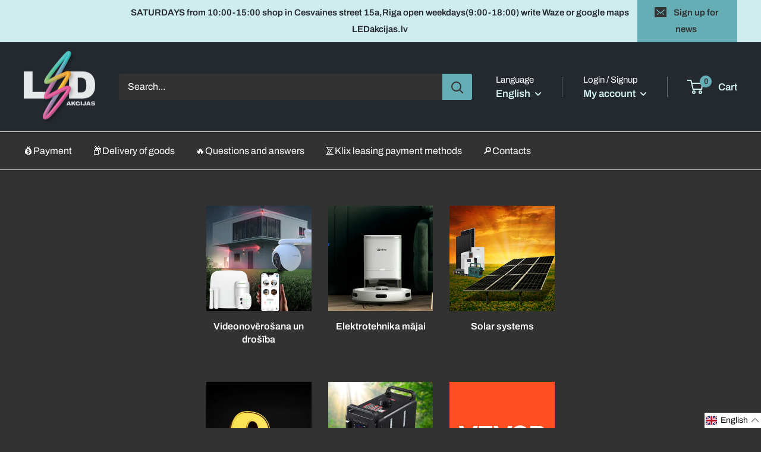

--- FILE ---
content_type: text/html; charset=utf-8
request_url: https://ledakcijas.lv/en
body_size: 82657
content:
<!doctype html>

<html class="no-js" lang="en">
  <head>
    <meta charset="utf-8">
    <meta
      name="viewport"
      content="width=device-width, height=device-height, minimum-scale=1.0, maximum-scale=1.0"
    >
    <meta name="theme-color" content="#d0eded">

    <meta name="facebook-domain-verification" content="nzurvblzio9s7xguxi4xeclubgmcd9"><title>LED store LEDakcijas.lv - LED lighting
</title><meta name="description" content="A very wide selection and all LED bulbs, LED lamps, LED spotlights, etc. LED lighting available locally in our specialized LED store (Rīga, Cesvaines 15) + delivery throughout Latvia"><link rel="canonical" href="https://ledakcijas.lv/en"><link rel="shortcut icon" href="//ledakcijas.lv/cdn/shop/files/led-favicon-2_96x96.png?v=1675763954" type="image/png"><link rel="preload" as="style" href="//ledakcijas.lv/cdn/shop/t/31/assets/theme.css?v=49269431055536472501705932430">
    <link rel="preload" as="script" href="//ledakcijas.lv/cdn/shop/t/31/assets/theme.js?v=131910947323075590241762511506">
    <link rel="preconnect" href="https://cdn.shopify.com">
    <link rel="preconnect" href="https://fonts.shopifycdn.com">
    <link rel="dns-prefetch" href="https://productreviews.shopifycdn.com">
    <link rel="dns-prefetch" href="https://ajax.googleapis.com">
    <link rel="dns-prefetch" href="https://maps.googleapis.com">
    <link rel="dns-prefetch" href="https://maps.gstatic.com">

    <meta property="og:type" content="website">
  <meta property="og:title" content="LED store LEDakcijas.lv - LED lighting"><meta property="og:description" content="A very wide selection and all LED bulbs, LED lamps, LED spotlights, etc. LED lighting available locally in our specialized LED store (Rīga, Cesvaines 15) + delivery throughout Latvia"><meta property="og:url" content="https://ledakcijas.lv/en">
<meta property="og:site_name" content="Ledakcijas"><meta name="twitter:card" content="summary"><meta name="twitter:title" content="LED store LEDakcijas.lv - LED lighting">
  <meta name="twitter:description" content="A very wide selection and all LED bulbs, LED lamps, LED spotlights, etc. LED lighting available locally in our specialized LED store (Rīga, Cesvaines 15) + delivery throughout Latvia">
    <link rel="preload" href="//ledakcijas.lv/cdn/fonts/jost/jost_n4.d47a1b6347ce4a4c9f437608011273009d91f2b7.woff2" as="font" type="font/woff2" crossorigin><link rel="preload" href="//ledakcijas.lv/cdn/fonts/archivo/archivo_n4.dc8d917cc69af0a65ae04d01fd8eeab28a3573c9.woff2" as="font" type="font/woff2" crossorigin><style>
  @font-face {
  font-family: Jost;
  font-weight: 400;
  font-style: normal;
  font-display: swap;
  src: url("//ledakcijas.lv/cdn/fonts/jost/jost_n4.d47a1b6347ce4a4c9f437608011273009d91f2b7.woff2") format("woff2"),
       url("//ledakcijas.lv/cdn/fonts/jost/jost_n4.791c46290e672b3f85c3d1c651ef2efa3819eadd.woff") format("woff");
}

  @font-face {
  font-family: Archivo;
  font-weight: 400;
  font-style: normal;
  font-display: swap;
  src: url("//ledakcijas.lv/cdn/fonts/archivo/archivo_n4.dc8d917cc69af0a65ae04d01fd8eeab28a3573c9.woff2") format("woff2"),
       url("//ledakcijas.lv/cdn/fonts/archivo/archivo_n4.bd6b9c34fdb81d7646836be8065ce3c80a2cc984.woff") format("woff");
}

@font-face {
  font-family: Archivo;
  font-weight: 600;
  font-style: normal;
  font-display: swap;
  src: url("//ledakcijas.lv/cdn/fonts/archivo/archivo_n6.06ce7cb3e84f9557d04c35761e39e39ea101fb19.woff2") format("woff2"),
       url("//ledakcijas.lv/cdn/fonts/archivo/archivo_n6.5dd16bc207dfc6d25ca8472d89387d828f610453.woff") format("woff");
}

@font-face {
  font-family: Jost;
  font-weight: 400;
  font-style: italic;
  font-display: swap;
  src: url("//ledakcijas.lv/cdn/fonts/jost/jost_i4.b690098389649750ada222b9763d55796c5283a5.woff2") format("woff2"),
       url("//ledakcijas.lv/cdn/fonts/jost/jost_i4.fd766415a47e50b9e391ae7ec04e2ae25e7e28b0.woff") format("woff");
}


  @font-face {
  font-family: Archivo;
  font-weight: 700;
  font-style: normal;
  font-display: swap;
  src: url("//ledakcijas.lv/cdn/fonts/archivo/archivo_n7.651b020b3543640c100112be6f1c1b8e816c7f13.woff2") format("woff2"),
       url("//ledakcijas.lv/cdn/fonts/archivo/archivo_n7.7e9106d320e6594976a7dcb57957f3e712e83c96.woff") format("woff");
}

  @font-face {
  font-family: Archivo;
  font-weight: 400;
  font-style: italic;
  font-display: swap;
  src: url("//ledakcijas.lv/cdn/fonts/archivo/archivo_i4.37d8c4e02dc4f8e8b559f47082eb24a5c48c2908.woff2") format("woff2"),
       url("//ledakcijas.lv/cdn/fonts/archivo/archivo_i4.839d35d75c605237591e73815270f86ab696602c.woff") format("woff");
}

  @font-face {
  font-family: Archivo;
  font-weight: 700;
  font-style: italic;
  font-display: swap;
  src: url("//ledakcijas.lv/cdn/fonts/archivo/archivo_i7.3dc798c6f261b8341dd97dd5c78d97d457c63517.woff2") format("woff2"),
       url("//ledakcijas.lv/cdn/fonts/archivo/archivo_i7.3b65e9d326e7379bd5f15bcb927c5d533d950ff6.woff") format("woff");
}


  :root {
    --default-text-font-size : 15px;
    --base-text-font-size    : 16px;
    --heading-font-family    : Jost, sans-serif;
    --heading-font-weight    : 400;
    --heading-font-style     : normal;
    --text-font-family       : Archivo, sans-serif;
    --text-font-weight       : 400;
    --text-font-style        : normal;
    --text-font-bolder-weight: 600;
    --text-link-decoration   : underline;

    --text-color               : #ffffff;
    --text-color-rgb           : 255, 255, 255;
    --heading-color            : #ffffff;
    --border-color             : #ffffff;
    --border-color-rgb         : 255, 255, 255;
    --form-border-color        : #f2f2f2;
    --accent-color             : #d0eded;
    --accent-color-rgb         : 208, 237, 237;
    --link-color               : #d0eded;
    --link-color-hover         : #99d8d8;
    --background               : #323232;
    --secondary-background     : #323232;
    --secondary-background-rgb : 50, 50, 50;
    --accent-background        : rgba(208, 237, 237, 0.08);

    --input-background: #323232;

    --error-color       : #ff0000;
    --error-background  : rgba(255, 0, 0, 0.07);
    --success-color     : #1e6466;
    --success-background: rgba(30, 100, 102, 0.11);

    --primary-button-background      : #d0eded;
    --primary-button-background-rgb  : 208, 237, 237;
    --primary-button-text-color      : #323232;
    --secondary-button-background    : #1e6466;
    --secondary-button-background-rgb: 30, 100, 102;
    --secondary-button-text-color    : #d2dedc;

    --header-background      : #242930;
    --header-text-color      : #d0eded;
    --header-light-text-color: #ffffff;
    --header-border-color    : rgba(255, 255, 255, 0.3);
    --header-accent-color    : #65aeb6;

    --footer-background-color:    #242930;
    --footer-heading-text-color:  #d0eded;
    --footer-body-text-color:     #ffffff;
    --footer-body-text-color-rgb: 255, 255, 255;
    --footer-accent-color:        #415254;
    --footer-accent-color-rgb:    65, 82, 84;
    --footer-border:              none;
    
    --flickity-arrow-color: #cccccc;--product-on-sale-accent           : #65aeb6;
    --product-on-sale-accent-rgb       : 101, 174, 182;
    --product-on-sale-color            : #ffffff;
    --product-in-stock-color           : #d0eded;
    --product-low-stock-color          : #dd548f;
    --product-sold-out-color           : #8a9297;
    --product-custom-label-1-background: #008a00;
    --product-custom-label-1-color     : #ffffff;
    --product-custom-label-2-background: #00a500;
    --product-custom-label-2-color     : #ffffff;
    --product-review-star-color        : #ffbd00;

    --mobile-container-gutter : 20px;
    --desktop-container-gutter: 40px;

    /* Shopify related variables */
    --payment-terms-background-color: #323232;
  }
</style>

<script>
  // IE11 does not have support for CSS variables, so we have to polyfill them
  if (!(((window || {}).CSS || {}).supports && window.CSS.supports('(--a: 0)'))) {
    const script = document.createElement('script');
    script.type = 'text/javascript';
    script.src = 'https://cdn.jsdelivr.net/npm/css-vars-ponyfill@2';
    script.onload = function() {
      cssVars({});
    };

    document.getElementsByTagName('head')[0].appendChild(script);
  }
</script>


    <script>window.performance && window.performance.mark && window.performance.mark('shopify.content_for_header.start');</script><meta name="google-site-verification" content="Ccmq-OgBLpL_5F3R-AEcw0Mhx4VNkrLb_0QV82rJhVA">
<meta id="shopify-digital-wallet" name="shopify-digital-wallet" content="/60670050487/digital_wallets/dialog">
<link rel="alternate" hreflang="x-default" href="https://ledakcijas.lv/">
<link rel="alternate" hreflang="lv-LV" href="https://ledakcijas.lv/">
<link rel="alternate" hreflang="en-LV" href="https://ledakcijas.lv/en">
<link rel="alternate" hreflang="ru-LV" href="https://ledakcijas.lv/ru">
<link rel="alternate" hreflang="et-LV" href="https://ledakcijas.lv/et">
<link rel="alternate" hreflang="sv-LV" href="https://ledakcijas.lv/sv">
<script async="async" src="/checkouts/internal/preloads.js?locale=en-LV"></script>
<script id="shopify-features" type="application/json">{"accessToken":"b611fa1d38e8cea9f3ddd2ae8491522b","betas":["rich-media-storefront-analytics"],"domain":"ledakcijas.lv","predictiveSearch":true,"shopId":60670050487,"locale":"en"}</script>
<script>var Shopify = Shopify || {};
Shopify.shop = "ledakcijas.myshopify.com";
Shopify.locale = "en";
Shopify.currency = {"active":"EUR","rate":"1.0"};
Shopify.country = "LV";
Shopify.theme = {"name":"ledakcijas\/main -- WPD Toms 10 mobile menu","id":155911749967,"schema_name":"Warehouse","schema_version":"2.8.2","theme_store_id":null,"role":"main"};
Shopify.theme.handle = "null";
Shopify.theme.style = {"id":null,"handle":null};
Shopify.cdnHost = "ledakcijas.lv/cdn";
Shopify.routes = Shopify.routes || {};
Shopify.routes.root = "/en/";</script>
<script type="module">!function(o){(o.Shopify=o.Shopify||{}).modules=!0}(window);</script>
<script>!function(o){function n(){var o=[];function n(){o.push(Array.prototype.slice.apply(arguments))}return n.q=o,n}var t=o.Shopify=o.Shopify||{};t.loadFeatures=n(),t.autoloadFeatures=n()}(window);</script>
<script id="shop-js-analytics" type="application/json">{"pageType":"index"}</script>
<script defer="defer" async type="module" src="//ledakcijas.lv/cdn/shopifycloud/shop-js/modules/v2/client.init-shop-cart-sync_BT-GjEfc.en.esm.js"></script>
<script defer="defer" async type="module" src="//ledakcijas.lv/cdn/shopifycloud/shop-js/modules/v2/chunk.common_D58fp_Oc.esm.js"></script>
<script defer="defer" async type="module" src="//ledakcijas.lv/cdn/shopifycloud/shop-js/modules/v2/chunk.modal_xMitdFEc.esm.js"></script>
<script type="module">
  await import("//ledakcijas.lv/cdn/shopifycloud/shop-js/modules/v2/client.init-shop-cart-sync_BT-GjEfc.en.esm.js");
await import("//ledakcijas.lv/cdn/shopifycloud/shop-js/modules/v2/chunk.common_D58fp_Oc.esm.js");
await import("//ledakcijas.lv/cdn/shopifycloud/shop-js/modules/v2/chunk.modal_xMitdFEc.esm.js");

  window.Shopify.SignInWithShop?.initShopCartSync?.({"fedCMEnabled":true,"windoidEnabled":true});

</script>
<script>(function() {
  var isLoaded = false;
  function asyncLoad() {
    if (isLoaded) return;
    isLoaded = true;
    var urls = ["https:\/\/toastibar-cdn.makeprosimp.com\/v1\/published\/80230\/e25cfde9a7f547838c2d6dd8063f7c60\/140161\/app.js?v=1\u0026shop=ledakcijas.myshopify.com","https:\/\/apps.hiko.link\/js\/hiko-auth.js?shop=ledakcijas.myshopify.com","https:\/\/static.klaviyo.com\/onsite\/js\/klaviyo.js?company_id=YkX7ED\u0026shop=ledakcijas.myshopify.com","https:\/\/cdn.adtrace.ai\/tiktok-track.js?shop=ledakcijas.myshopify.com","https:\/\/script.pop-convert.com\/new-micro\/production.pc.min.js?unique_id=ledakcijas.myshopify.com\u0026shop=ledakcijas.myshopify.com","https:\/\/cdn.s3.pop-convert.com\/pcjs.production.min.js?unique_id=ledakcijas.myshopify.com\u0026shop=ledakcijas.myshopify.com","https:\/\/omnisnippet1.com\/platforms\/shopify.js?source=scriptTag\u0026v=2025-05-14T14\u0026shop=ledakcijas.myshopify.com","https:\/\/production.parcely.app\/cartV2.js?shop=ledakcijas.myshopify.com"];
    for (var i = 0; i < urls.length; i++) {
      var s = document.createElement('script');
      s.type = 'text/javascript';
      s.async = true;
      s.src = urls[i];
      var x = document.getElementsByTagName('script')[0];
      x.parentNode.insertBefore(s, x);
    }
  };
  if(window.attachEvent) {
    window.attachEvent('onload', asyncLoad);
  } else {
    window.addEventListener('load', asyncLoad, false);
  }
})();</script>
<script id="__st">var __st={"a":60670050487,"offset":7200,"reqid":"912bb038-82ce-4718-b6d7-1c5371af86f1-1769429282","pageurl":"ledakcijas.lv\/en","u":"9f8520ffcf99","p":"home"};</script>
<script>window.ShopifyPaypalV4VisibilityTracking = true;</script>
<script id="captcha-bootstrap">!function(){'use strict';const t='contact',e='account',n='new_comment',o=[[t,t],['blogs',n],['comments',n],[t,'customer']],c=[[e,'customer_login'],[e,'guest_login'],[e,'recover_customer_password'],[e,'create_customer']],r=t=>t.map((([t,e])=>`form[action*='/${t}']:not([data-nocaptcha='true']) input[name='form_type'][value='${e}']`)).join(','),a=t=>()=>t?[...document.querySelectorAll(t)].map((t=>t.form)):[];function s(){const t=[...o],e=r(t);return a(e)}const i='password',u='form_key',d=['recaptcha-v3-token','g-recaptcha-response','h-captcha-response',i],f=()=>{try{return window.sessionStorage}catch{return}},m='__shopify_v',_=t=>t.elements[u];function p(t,e,n=!1){try{const o=window.sessionStorage,c=JSON.parse(o.getItem(e)),{data:r}=function(t){const{data:e,action:n}=t;return t[m]||n?{data:e,action:n}:{data:t,action:n}}(c);for(const[e,n]of Object.entries(r))t.elements[e]&&(t.elements[e].value=n);n&&o.removeItem(e)}catch(o){console.error('form repopulation failed',{error:o})}}const l='form_type',E='cptcha';function T(t){t.dataset[E]=!0}const w=window,h=w.document,L='Shopify',v='ce_forms',y='captcha';let A=!1;((t,e)=>{const n=(g='f06e6c50-85a8-45c8-87d0-21a2b65856fe',I='https://cdn.shopify.com/shopifycloud/storefront-forms-hcaptcha/ce_storefront_forms_captcha_hcaptcha.v1.5.2.iife.js',D={infoText:'Protected by hCaptcha',privacyText:'Privacy',termsText:'Terms'},(t,e,n)=>{const o=w[L][v],c=o.bindForm;if(c)return c(t,g,e,D).then(n);var r;o.q.push([[t,g,e,D],n]),r=I,A||(h.body.append(Object.assign(h.createElement('script'),{id:'captcha-provider',async:!0,src:r})),A=!0)});var g,I,D;w[L]=w[L]||{},w[L][v]=w[L][v]||{},w[L][v].q=[],w[L][y]=w[L][y]||{},w[L][y].protect=function(t,e){n(t,void 0,e),T(t)},Object.freeze(w[L][y]),function(t,e,n,w,h,L){const[v,y,A,g]=function(t,e,n){const i=e?o:[],u=t?c:[],d=[...i,...u],f=r(d),m=r(i),_=r(d.filter((([t,e])=>n.includes(e))));return[a(f),a(m),a(_),s()]}(w,h,L),I=t=>{const e=t.target;return e instanceof HTMLFormElement?e:e&&e.form},D=t=>v().includes(t);t.addEventListener('submit',(t=>{const e=I(t);if(!e)return;const n=D(e)&&!e.dataset.hcaptchaBound&&!e.dataset.recaptchaBound,o=_(e),c=g().includes(e)&&(!o||!o.value);(n||c)&&t.preventDefault(),c&&!n&&(function(t){try{if(!f())return;!function(t){const e=f();if(!e)return;const n=_(t);if(!n)return;const o=n.value;o&&e.removeItem(o)}(t);const e=Array.from(Array(32),(()=>Math.random().toString(36)[2])).join('');!function(t,e){_(t)||t.append(Object.assign(document.createElement('input'),{type:'hidden',name:u})),t.elements[u].value=e}(t,e),function(t,e){const n=f();if(!n)return;const o=[...t.querySelectorAll(`input[type='${i}']`)].map((({name:t})=>t)),c=[...d,...o],r={};for(const[a,s]of new FormData(t).entries())c.includes(a)||(r[a]=s);n.setItem(e,JSON.stringify({[m]:1,action:t.action,data:r}))}(t,e)}catch(e){console.error('failed to persist form',e)}}(e),e.submit())}));const S=(t,e)=>{t&&!t.dataset[E]&&(n(t,e.some((e=>e===t))),T(t))};for(const o of['focusin','change'])t.addEventListener(o,(t=>{const e=I(t);D(e)&&S(e,y())}));const B=e.get('form_key'),M=e.get(l),P=B&&M;t.addEventListener('DOMContentLoaded',(()=>{const t=y();if(P)for(const e of t)e.elements[l].value===M&&p(e,B);[...new Set([...A(),...v().filter((t=>'true'===t.dataset.shopifyCaptcha))])].forEach((e=>S(e,t)))}))}(h,new URLSearchParams(w.location.search),n,t,e,['guest_login'])})(!1,!0)}();</script>
<script integrity="sha256-4kQ18oKyAcykRKYeNunJcIwy7WH5gtpwJnB7kiuLZ1E=" data-source-attribution="shopify.loadfeatures" defer="defer" src="//ledakcijas.lv/cdn/shopifycloud/storefront/assets/storefront/load_feature-a0a9edcb.js" crossorigin="anonymous"></script>
<script data-source-attribution="shopify.dynamic_checkout.dynamic.init">var Shopify=Shopify||{};Shopify.PaymentButton=Shopify.PaymentButton||{isStorefrontPortableWallets:!0,init:function(){window.Shopify.PaymentButton.init=function(){};var t=document.createElement("script");t.src="https://ledakcijas.lv/cdn/shopifycloud/portable-wallets/latest/portable-wallets.en.js",t.type="module",document.head.appendChild(t)}};
</script>
<script data-source-attribution="shopify.dynamic_checkout.buyer_consent">
  function portableWalletsHideBuyerConsent(e){var t=document.getElementById("shopify-buyer-consent"),n=document.getElementById("shopify-subscription-policy-button");t&&n&&(t.classList.add("hidden"),t.setAttribute("aria-hidden","true"),n.removeEventListener("click",e))}function portableWalletsShowBuyerConsent(e){var t=document.getElementById("shopify-buyer-consent"),n=document.getElementById("shopify-subscription-policy-button");t&&n&&(t.classList.remove("hidden"),t.removeAttribute("aria-hidden"),n.addEventListener("click",e))}window.Shopify?.PaymentButton&&(window.Shopify.PaymentButton.hideBuyerConsent=portableWalletsHideBuyerConsent,window.Shopify.PaymentButton.showBuyerConsent=portableWalletsShowBuyerConsent);
</script>
<script data-source-attribution="shopify.dynamic_checkout.cart.bootstrap">document.addEventListener("DOMContentLoaded",(function(){function t(){return document.querySelector("shopify-accelerated-checkout-cart, shopify-accelerated-checkout")}if(t())Shopify.PaymentButton.init();else{new MutationObserver((function(e,n){t()&&(Shopify.PaymentButton.init(),n.disconnect())})).observe(document.body,{childList:!0,subtree:!0})}}));
</script>

<script>window.performance && window.performance.mark && window.performance.mark('shopify.content_for_header.end');</script>

    <link rel="stylesheet" href="//ledakcijas.lv/cdn/shop/t/31/assets/theme.css?v=49269431055536472501705932430">
    <link rel="stylesheet" href="//ledakcijas.lv/cdn/shop/t/31/assets/custom.css?v=25973397775652664031724757411">
    <link rel="stylesheet" href="//ledakcijas.lv/cdn/shop/t/31/assets/swiper-bundle.css?v=110894358386825471391701080855">
    
    
      <link rel="stylesheet" href="//ledakcijas.lv/cdn/shop/t/31/assets/section-main-product.css?v=5954140123341070181751528496">


  <script type="application/ld+json">
  {
    "@context": "https://schema.org",
    "@type": "BreadcrumbList",
  "itemListElement": [{
      "@type": "ListItem",
      "position": 1,
      "name": "Home",
      "item": "https://ledakcijas.lv"
    }]
  }
  </script>

<script type="application/ld+json">
    {
      "@context": "https://schema.org",
      "@type": "WebSite",
      "name": "Ledakcijas",
      "url": "https:\/\/ledakcijas.lv",
      "potentialAction": {
        "@type": "SearchAction",
        "target": "https:\/\/ledakcijas.lv\/en\/search?q={search_term_string}",
        "query-input": "required name=search_term_string"
      }
    }
  </script>
    
    <script src="//ledakcijas.lv/cdn/shop/files/pandectes-rules.js?v=7357899747762708596"></script>
   
    <!-- Hotjar Tracking Code for https://ledakcijas.lv/ -->
      <script>
        (function(h,o,t,j,a,r){
            h.hj=h.hj||function(){(h.hj.q=h.hj.q||[]).push(arguments)};
            h._hjSettings={hjid:3838528,hjsv:6};
            a=o.getElementsByTagName('head')[0];
            r=o.createElement('script');r.async=1;
            r.src=t+h._hjSettings.hjid+j+h._hjSettings.hjsv;
            a.appendChild(r);
        })(window,document,'https://static.hotjar.com/c/hotjar-','.js?sv=');
      </script>

      <!-- Google Tag Manager -->
      <script>
        (function(w,d,s,l,i){w[l]=w[l]||[];w[l].push({'gtm.start':
        new Date().getTime(),event:'gtm.js'});var f=d.getElementsByTagName(s)[0],
        j=d.createElement(s),dl=l!='dataLayer'?'&l='+l:'';j.async=true;j.src=
        'https://www.googletagmanager.com/gtm.js?id='+i+dl;f.parentNode.insertBefore(j,f);
        })(window,document,'script','dataLayer','GTM-M84P3CLZ');
      </script>
      <!-- End Google Tag Manager -->

      


    <script>
      // This allows to expose several variables to the global scope, to be used in scripts
      window.theme = {
        pageType: "index",
        cartCount: 0,
        moneyFormat: "€{{amount_with_comma_separator}}",
        moneyWithCurrencyFormat: "€{{amount_with_comma_separator}} EUR",
        currencyCodeEnabled: false,
        showDiscount: true,
        discountMode: "saving",
        searchMode: "product",
        searchUnavailableProducts: "last",
        cartType: "page"
      };

      window.routes = {
        rootUrl: "\/en",
        rootUrlWithoutSlash: "\/en",
        cartUrl: "\/en\/cart",
        cartAddUrl: "\/en\/cart\/add",
        cartChangeUrl: "\/en\/cart\/change",
        searchUrl: "\/en\/search",
        productRecommendationsUrl: "\/en\/recommendations\/products"
      };

      window.languages = {
        productRegularPrice: "Regular price",
        productSalePrice: "Sale price",
        collectionOnSaleLabel: "Save {{savings}}",
        productFormUnavailable: "Unavailable",
        productFormAddToCart: "Add to cart",
        productFormSoldOut: "Sold out",
        productAdded: "Product has been added to your cart",
        productAddedShort: "Added!",
        shippingEstimatorNoResults: "No shipping could be found for your address.",
        shippingEstimatorOneResult: "There is one shipping rate for your address:",
        shippingEstimatorMultipleResults: "There are {{count}} shipping rates for your address:",
        shippingEstimatorErrors: "There are some errors:"
      };

      window.lazySizesConfig = {
        loadHidden: false,
        hFac: 0.8,
        expFactor: 3,
        customMedia: {
          '--phone': '(max-width: 640px)',
          '--tablet': '(min-width: 641px) and (max-width: 1023px)',
          '--lap': '(min-width: 1024px)'
        }
      };

      document.documentElement.className = document.documentElement.className.replace('no-js', 'js');
    </script><script src="//ledakcijas.lv/cdn/shop/t/31/assets/theme.js?v=131910947323075590241762511506" defer></script>
    <script src="//ledakcijas.lv/cdn/shop/t/31/assets/custom.js?v=90373254691674712701701080855" defer></script>
    <script src="//ledakcijas.lv/cdn/shop/t/31/assets/day.js?v=4100252782161452171701080855"></script>
    <script src="//ledakcijas.lv/cdn/shop/t/31/assets/day.updateLocale.js?v=14979755649641053181701080855"></script>
    <script src="//ledakcijas.lv/cdn/shop/t/31/assets/swiper-bundle.js?v=116343763697435478191701080855"></script>
    <script src="//ledakcijas.lv/cdn/shop/t/31/assets/micromodal.js?v=113366793982194025351701080855"></script>

    <!-- Klix Pay Later widget -->
    <script type="module" src="https://klix.blob.core.windows.net/public/pay-later-widget/build/klix-pay-later-widget.esm.js"></script>
    <script nomodule src="https://klix.blob.core.windows.net/public/pay-later-widget/build/klix-pay-later-widget.js"></script>

    

    <script>

    window.dataLayer = window.dataLayer || [];  // init data layer if doesn't already exist        

    var page_data = {
        'currency': "EUR"
    }

    /** 
        * User Auth data */

    
    
        page_data['user_auth'] = 'Logged Out'
    
    


    dataLayer.push(page_data);

</script>

    
  <!-- BEGIN app block: shopify://apps/pandectes-gdpr/blocks/banner/58c0baa2-6cc1-480c-9ea6-38d6d559556a -->
  
    
      <!-- TCF is active, scripts are loaded above -->
      
        <script>
          if (!window.PandectesRulesSettings) {
            window.PandectesRulesSettings = {"store":{"id":60670050487,"adminMode":false,"headless":false,"storefrontRootDomain":"","checkoutRootDomain":"","storefrontAccessToken":""},"banner":{"revokableTrigger":false,"cookiesBlockedByDefault":"7","hybridStrict":false,"isActive":true},"geolocation":{"auOnly":false,"brOnly":false,"caOnly":false,"chOnly":false,"euOnly":false,"jpOnly":false,"nzOnly":false,"quOnly":false,"thOnly":false,"zaOnly":false,"canadaOnly":false,"canadaLaw25":false,"canadaPipeda":false,"globalVisibility":true},"blocker":{"isActive":true,"googleConsentMode":{"isActive":true,"id":"","analyticsId":"GT-M34QZQHQ","onlyGtm":false,"adwordsId":"AW-983495790","adStorageCategory":4,"analyticsStorageCategory":2,"functionalityStorageCategory":1,"personalizationStorageCategory":1,"securityStorageCategory":0,"customEvent":false,"redactData":false,"urlPassthrough":false,"dataLayerProperty":"dataLayer","waitForUpdate":500,"useNativeChannel":false,"debugMode":false},"facebookPixel":{"isActive":false,"id":"","ldu":false},"microsoft":{"isActive":true,"uetTags":""},"clarity":{"isActive":true,"id":""},"rakuten":{"isActive":false,"cmp":false,"ccpa":false},"gpcIsActive":true,"klaviyoIsActive":false,"defaultBlocked":7,"patterns":{"whiteList":[],"blackList":{"1":["static.hotjar.com/c/hotjar"],"2":["clarity.ms"],"4":["bat.bing.com","omnisnippet1.com"],"8":[]},"iframesWhiteList":[],"iframesBlackList":{"1":[],"2":[],"4":[],"8":[]},"beaconsWhiteList":[],"beaconsBlackList":{"1":[],"2":[],"4":[],"8":[]}}}};
            const rulesScript = document.createElement('script');
            window.PandectesRulesSettings.auto = true;
            rulesScript.src = "https://cdn.shopify.com/extensions/019bf9f2-2284-7e6a-94f3-548acaed6f98/gdpr-246/assets/pandectes-rules.js";
            const firstChild = document.head.firstChild;
            document.head.insertBefore(rulesScript, firstChild);
          }
        </script>
      
      <script>
        
          window.PandectesSettings = {"store":{"id":60670050487,"plan":"premium","theme":"ledakcijas/main -- WPD Toms 10 mobile menu","primaryLocale":"lv","adminMode":false,"headless":false,"storefrontRootDomain":"","checkoutRootDomain":"","storefrontAccessToken":""},"tsPublished":1762945725,"declaration":{"declDays":"","declName":"","declPath":"","declType":"","isActive":false,"showType":true,"declHours":"","declWeeks":"","declYears":"","declDomain":"","declMonths":"","declMinutes":"","declPurpose":"","declSeconds":"","declSession":"","showPurpose":false,"declProvider":"","showProvider":true,"declIntroText":"","declRetention":"","declFirstParty":"","declThirdParty":"","showDateGenerated":true},"language":{"unpublished":[],"languageMode":"Multilingual","fallbackLanguage":"lv","languageDetection":"locale","languagesSupported":["en","et","ru","sv"]},"texts":{"managed":{"headerText":{"en":"We respect your privacy","et":"Austame teie privaatsust","lv":"Mēs cienām jūsu privātumu","sv":"Vi respekterar din integritet"},"consentText":{"en":"We would like to inform you that cookies are used on the website ledakcijas.lv. To continue browsing the online store, please read the Cookie Policy and agree to the storage of cookies in the selected browser.","et":"Soovime teid teavitada, et veebisaidil ledakcijas.lv kasutatakse küpsiseid. Veebipoe sirvimise jätkamiseks lugege palun küpsiste kasutamise põhimõtteid ja nõustuge küpsiste salvestamisega valitud brauserisse.","lv":"Informējam, ka vietnē ledakcijas.lv tiek izmantotas sīkdatnes. Lai turpinātu apskatīt interneta veikalu, lūdzu, izlasiet Sīkdatņu politiku un piekrītiet sīkdatņu saglabāšanai izvēlētajā pārlūkprogrammā.","sv":"Vi vill informera dig om att webbplatsen ledakcijas.lv använder cookies. För att fortsätta använda webbutiken, vänligen läs cookiepolicyn och godkänn lagring av cookies i den valda webbläsaren.","ru":"Сообщаем вам, что на сайте ledakcijas.lv используются файлы cookie. Чтобы продолжить просмотр интернет-магазина, ознакомьтесь с Политикой использования файлов cookie и согласитесь с сохранением файлов cookie в выбранном браузере."},"linkText":{"en":"Learn more","et":"Lisateave","lv":"Uzzināt vairāk","sv":"Läs mer"},"imprintText":{"en":"Imprint","et":"Imprint","lv":"Nospiedums","sv":"Avtryck"},"googleLinkText":{"en":"Google's Privacy Terms","et":"Google'i privaatsustingimused","lv":"Google konfidencialitātes noteikumi","sv":"Googles sekretessvillkor"},"allowButtonText":{"en":"Accept","et":"Nõustu","lv":"Apstiprināt","sv":"Acceptera"},"denyButtonText":{"en":"Decline","et":"Keeldu","lv":"Neapstiprināt","sv":"Neka"},"dismissButtonText":{"en":"Ok","et":"Okei","lv":"Labi","sv":"Ok"},"leaveSiteButtonText":{"en":"Leave this site","et":"Lahkuge sellelt saidilt","lv":"Atstājiet šo vietni","sv":"Lämna denna webbplats"},"preferencesButtonText":{"en":"Preferences","et":"Eelistused","lv":"Preferences","sv":"Preferenser"},"cookiePolicyText":{"en":"Cookie policy","et":"Küpsiste poliitika","lv":"Sīkdatņu politika","sv":"Cookiepolicy"},"preferencesPopupTitleText":{"en":"Manage consent preferences","et":"Halda nõusoleku eelistusi","lv":"Pārvaldiet piekrišanas preferences","sv":"Hantera samtyckeinställningar"},"preferencesPopupIntroText":{"en":"We use cookies to optimize website functionality, analyze the performance, and provide personalized experience to you. Some cookies are essential to make the website operate and function correctly. Those cookies cannot be disabled. In this window you can manage your preference of cookies.","et":"Kasutame küpsiseid veebisaidi funktsionaalsuse optimeerimiseks, toimivuse analüüsimiseks ja teile isikupärastatud kogemuste pakkumiseks. Mõned küpsised on veebisaidi õigeks toimimiseks hädavajalikud. Neid küpsiseid ei saa keelata. Selles aknas saate hallata oma küpsiste eelistusi.","lv":"Mēs izmantojam sīkfailus, lai optimizētu vietnes funkcionalitāti, analizētu veiktspēju un sniegtu jums personalizētu pieredzi. Dažas sīkdatnes ir būtiskas, lai vietne darbotos un darbotos pareizi. Šos sīkfailus nevar atspējot. Šajā logā varat pārvaldīt savas sīkdatņu izvēles.","sv":"Vi använder cookies för att optimera webbplatsens funktionalitet, analysera prestanda och ge dig personlig upplevelse. Vissa kakor är viktiga för att webbplatsen ska fungera och fungera korrekt. Dessa cookies kan inte inaktiveras. I det här fönstret kan du hantera dina preferenser för cookies."},"preferencesPopupSaveButtonText":{"en":"Save preferences","et":"Salvestage eelistused","lv":"Saglabājiet preferences","sv":"Spara inställningar"},"preferencesPopupCloseButtonText":{"en":"Close","et":"Sulge","lv":"Aizvērt","sv":"Stäng"},"preferencesPopupAcceptAllButtonText":{"en":"Accept all","et":"Võtke kõik vastu","lv":"Pieņemt visus","sv":"Acceptera alla"},"preferencesPopupRejectAllButtonText":{"en":"Reject all","et":"Lükka kõik tagasi","lv":"Noraidīt visus","sv":"Avvisa alla"},"cookiesDetailsText":{"en":"Cookies details","et":"Küpsiste üksikasjad","lv":"Sīkfailu informācija","sv":"Information om cookies"},"preferencesPopupAlwaysAllowedText":{"en":"Always allowed","et":"Alati lubatud","lv":"Vienmēr atļauts","sv":"Alltid tillåtna"},"accessSectionParagraphText":{"en":"You have the right to request access to your data at any time.","et":"Teil on õigus oma andmetele igal ajal juurde pääseda.","lv":"Jums ir tiesības jebkurā laikā piekļūt saviem datiem.","sv":"Du har rätt att när som helst få tillgång till dina uppgifter."},"accessSectionTitleText":{"en":"Data portability","et":"Andmete teisaldatavus","lv":"Datu pārnesamība","sv":"Dataportabilitet"},"accessSectionAccountInfoActionText":{"en":"Personal data","et":"Isiklikud andmed","lv":"Personas dati","sv":"Personlig information"},"accessSectionDownloadReportActionText":{"en":"Request export","et":"Laadige kõik alla","lv":"Lejupielādēt visu","sv":"Ladda ner allt"},"accessSectionGDPRRequestsActionText":{"en":"Data subject requests","et":"Andmesubjekti taotlused","lv":"Datu subjekta pieprasījumi","sv":"Begäran av registrerade"},"accessSectionOrdersRecordsActionText":{"en":"Orders","et":"Tellimused","lv":"Pasūtījumi","sv":"Order"},"rectificationSectionParagraphText":{"en":"You have the right to request your data to be updated whenever you think it is appropriate.","et":"Teil on õigus nõuda oma andmete uuendamist alati, kui peate seda asjakohaseks.","lv":"Jums ir tiesības pieprasīt, lai jūsu dati tiktu atjaunināti, kad vien uzskatāt, ka tie ir piemēroti.","sv":"Du har rätt att begära att dina uppgifter uppdateras när du tycker att det är lämpligt."},"rectificationSectionTitleText":{"en":"Data Rectification","et":"Andmete parandamine","lv":"Datu labošana","sv":"Rättelse av data"},"rectificationCommentPlaceholder":{"en":"Describe what you want to be updated","et":"Kirjeldage, mida soovite värskendada","lv":"Aprakstiet, ko vēlaties atjaunināt","sv":"Beskriv vad du vill uppdatera"},"rectificationCommentValidationError":{"en":"Comment is required","et":"Kommentaar on kohustuslik","lv":"Nepieciešams komentārs","sv":"Kommentar krävs"},"rectificationSectionEditAccountActionText":{"en":"Request an update","et":"Taotle värskendust","lv":"Pieprasīt atjauninājumu","sv":"Begär en uppdatering"},"erasureSectionTitleText":{"en":"Right to be forgotten","et":"Õigus olla unustatud","lv":"Tiesības tikt aizmirstam","sv":"Rätt att bli bortglömd"},"erasureSectionParagraphText":{"en":"You have the right to ask all your data to be erased. After that, you will no longer be able to access your account.","et":"Teil on õigus nõuda kõigi oma andmete kustutamist. Pärast seda ei pääse te enam oma kontole juurde.","lv":"Jums ir tiesības lūgt dzēst visus savus datus. Pēc tam jūs vairs nevarēsit piekļūt savam kontam.","sv":"Du har rätt att be alla dina data raderas. Efter det kommer du inte längre att kunna komma åt ditt konto."},"erasureSectionRequestDeletionActionText":{"en":"Request personal data deletion","et":"Taotlege isikuandmete kustutamist","lv":"Pieprasīt personas datu dzēšanu","sv":"Begär radering av personuppgifter"},"consentDate":{"en":"Consent date","et":"Nõusoleku kuupäev","lv":"Piekrišanas datums","sv":"Samtyckesdatum"},"consentId":{"en":"Consent ID","et":"Nõusoleku ID","lv":"Piekrišanas ID","sv":"Samtyckes-ID"},"consentSectionChangeConsentActionText":{"en":"Change consent preference","et":"Muutke nõusoleku eelistust","lv":"Mainiet piekrišanas preferenci","sv":"Ändra samtyckesinställning"},"consentSectionConsentedText":{"en":"You consented to the cookies policy of this website on","et":"Nõustusite selle veebisaidi küpsisepoliitikaga","lv":"Jūs piekritāt šīs vietnes sīkfailu politikai","sv":"Du har samtyckt till cookiespolicyn för denna webbplats den"},"consentSectionNoConsentText":{"en":"You have not consented to the cookies policy of this website.","et":"Te ei nõustunud selle veebisaidi küpsisepoliitikaga.","lv":"Jūs neesat piekritis šīs vietnes sīkfailu politikai.","sv":"Du har inte godkänt cookiepolicyn för denna webbplats."},"consentSectionTitleText":{"en":"Your cookie consent","et":"Teie küpsiste nõusolek","lv":"Jūsu piekrišana sīkdatnēm","sv":"Ditt samtycke till cookies"},"consentStatus":{"en":"Consent preference","et":"Nõusoleku eelistus","lv":"Piekrišanas izvēle","sv":"samtycke"},"confirmationFailureMessage":{"en":"Your request was not verified. Please try again and if problem persists, contact store owner for assistance","et":"Teie taotlust ei kinnitatud. Proovige uuesti ja kui probleem ei lahene, võtke abi saamiseks ühendust kaupluse omanikuga","lv":"Jūsu pieprasījums netika apstiprināts. Lūdzu, mēģiniet vēlreiz, un, ja problēma joprojām pastāv, sazinieties ar veikala īpašnieku, lai saņemtu palīdzību","sv":"Din begäran verifierades inte. Försök igen och kontakta butiksägaren för att få hjälp om problemet kvarstår"},"confirmationFailureTitle":{"en":"A problem occurred","et":"Tekkis probleem","lv":"Radās problēma","sv":"Ett problem uppstod"},"confirmationSuccessMessage":{"en":"We will soon get back to you as to your request.","et":"Võtame teie taotlusega peagi ühendust.","lv":"Mēs drīz atbildēsim jums par jūsu pieprasījumu.","sv":"Vi återkommer snart till dig angående din begäran."},"confirmationSuccessTitle":{"en":"Your request is verified","et":"Teie taotlus on kinnitatud","lv":"Jūsu pieprasījums ir pārbaudīts","sv":"Din begäran har verifierats"},"guestsSupportEmailFailureMessage":{"en":"Your request was not submitted. Please try again and if problem persists, contact store owner for assistance.","et":"Teie taotlust ei esitatud. Proovige uuesti ja kui probleem ei lahene, võtke abi saamiseks ühendust kaupluse omanikuga.","lv":"Jūsu pieprasījums netika iesniegts. Lūdzu, mēģiniet vēlreiz, un, ja problēma joprojām pastāv, sazinieties ar veikala īpašnieku, lai saņemtu palīdzību.","sv":"Din begäran skickades inte. Försök igen och om problemet kvarstår, kontakta butiksägaren för hjälp."},"guestsSupportEmailFailureTitle":{"en":"A problem occurred","et":"Tekkis probleem","lv":"Radās problēma","sv":"Ett problem uppstod"},"guestsSupportEmailPlaceholder":{"en":"E-mail address","et":"E-posti aadress","lv":"Epasta adrese","sv":"E-postadress"},"guestsSupportEmailSuccessMessage":{"en":"If you are registered as a customer of this store, you will soon receive an email with instructions on how to proceed.","et":"Kui olete selle poe kliendiks registreeritud, saate peagi meili, mis sisaldab juhiseid selle kohta, kuidas edasi minna.","lv":"Ja esat reģistrējies kā šī veikala klients, drīz saņemsiet e -pastu ar norādījumiem, kā rīkoties.","sv":"Om du är registrerad som kund i den här butiken får du snart ett mejl med instruktioner om hur du går tillväga."},"guestsSupportEmailSuccessTitle":{"en":"Thank you for your request","et":"Täname teid taotluse eest","lv":"Paldies par jūsu pieprasījumu","sv":"Tack för din förfrågan"},"guestsSupportEmailValidationError":{"en":"Email is not valid","et":"E -posti aadress ei sobi","lv":"E -pasts nav derīgs","sv":"E-post är inte giltig"},"guestsSupportInfoText":{"en":"Please login with your customer account to further proceed.","et":"Jätkamiseks logige sisse oma kliendikontoga.","lv":"Lūdzu, piesakieties, izmantojot savu klienta kontu, lai turpinātu.","sv":"Logga in med ditt kundkonto för att fortsätta."},"submitButton":{"en":"Submit","et":"Esita","lv":"Iesniegt","sv":"Skicka in"},"submittingButton":{"en":"Submitting...","et":"Esitamine ...","lv":"Notiek iesniegšana ...","sv":"Skickar ..."},"cancelButton":{"en":"Cancel","et":"Tühista","lv":"Atcelt","sv":"Avbryt"},"declIntroText":{"en":"We use cookies to optimize website functionality, analyze the performance, and provide personalized experience to you. Some cookies are essential to make the website operate and function correctly. Those cookies cannot be disabled. In this window you can manage your preference of cookies.","et":"Kasutame küpsiseid, et optimeerida veebisaidi funktsionaalsust, analüüsida toimivust ja pakkuda teile isikupärastatud kogemust. Mõned küpsised on veebisaidi korrektseks toimimiseks ja toimimiseks hädavajalikud. Neid küpsiseid ei saa keelata. Selles aknas saate hallata küpsiste eelistusi.","lv":"Mēs izmantojam sīkfailus, lai optimizētu vietnes funkcionalitāti, analizētu veiktspēju un sniegtu jums personalizētu pieredzi. Dažas sīkdatnes ir būtiskas, lai vietne darbotos un darbotos pareizi. Šos sīkfailus nevar atspējot. Šajā logā varat pārvaldīt savu izvēli sīkfailiem.","sv":"Vi använder cookies för att optimera webbplatsens funktionalitet, analysera prestandan och ge dig en personlig upplevelse. Vissa cookies är nödvändiga för att webbplatsen ska fungera och fungera korrekt. Dessa cookies kan inte inaktiveras. I det här fönstret kan du hantera dina preferenser för cookies."},"declName":{"en":"Name","et":"Nimi","lv":"Vārds","sv":"Namn"},"declPurpose":{"en":"Purpose","et":"Eesmärk","lv":"Mērķis","sv":"Syfte"},"declType":{"en":"Type","et":"Tüüp","lv":"Tips","sv":"Typ"},"declRetention":{"en":"Retention","et":"Säilitus","lv":"Saglabāšana","sv":"Varaktighet"},"declProvider":{"en":"Provider","et":"Pakkuja","lv":"Nodrošinātājs","sv":"Leverantör"},"declFirstParty":{"en":"First-party","et":"Esimese osapoole","lv":"Pirmās personas","sv":"Förstapartskakor"},"declThirdParty":{"en":"Third-party","et":"Kolmas osapool","lv":"Trešā ballīte","sv":"Tredje part"},"declSeconds":{"en":"seconds","et":"sekundit","lv":"sekundes","sv":"sekunder"},"declMinutes":{"en":"minutes","et":"minutit","lv":"minūtes","sv":"minuter"},"declHours":{"en":"hours","et":"tundi","lv":"stundas","sv":"timmar"},"declDays":{"en":"days","et":"päevadel","lv":"dienas","sv":"dagar"},"declWeeks":{"en":"week(s)","et":"nädal(ad)","lv":"nedēļa(s)","sv":"vecka(or)"},"declMonths":{"en":"months","et":"kuud","lv":"mēnešus","sv":"månader"},"declYears":{"en":"years","et":"aastat","lv":"gadiem","sv":"år"},"declSession":{"en":"Session","et":"Seanss","lv":"Sesija","sv":"Session"},"declDomain":{"en":"Domain","et":"Domeen","lv":"Domēns","sv":"Domän"},"declPath":{"en":"Path","et":"Tee","lv":"Ceļš","sv":"Väg"}},"categories":{"strictlyNecessaryCookiesTitleText":{"en":"Strictly necessary cookies","et":"Rangelt vajalikud küpsised","lv":"Stingri nepieciešami sīkfaili","sv":"Strikt nödvändiga kakor"},"strictlyNecessaryCookiesDescriptionText":{"en":"These cookies are essential in order to enable you to move around the website and use its features, such as accessing secure areas of the website. The website cannot function properly without these cookies.","et":"Need küpsised on hädavajalikud selleks, et saaksite veebisaidil liikuda ja selle funktsioone kasutada, näiteks juurdepääsu veebisaidi turvalistele aladele. Veebisait ei saa ilma nende küpsisteta korralikult töötada.","lv":"Šīs sīkdatnes ir būtiskas, lai jūs varētu pārvietoties vietnē un izmantot tās funkcijas, piemēram, piekļūt vietnes drošām zonām. Bez šīm sīkdatnēm vietne nevar darboties pareizi.","sv":"Dessa cookies är viktiga för att du ska kunna flytta runt på webbplatsen och använda dess funktioner, till exempel att komma åt säkra områden på webbplatsen. Webbplatsen kan inte fungera korrekt utan dessa cookies."},"functionalityCookiesTitleText":{"en":"Functional cookies","et":"Funktsionaalsed küpsised","lv":"Funkcionālie sīkfaili","sv":"Funktionella kakor"},"functionalityCookiesDescriptionText":{"en":"These cookies enable the site to provide enhanced functionality and personalisation. They may be set by us or by third party providers whose services we have added to our pages. If you do not allow these cookies then some or all of these services may not function properly.","et":"Need küpsised võimaldavad saidil pakkuda täiustatud funktsioone ja isikupärastamist. Need võivad määrata meie või kolmandad osapooled, kelle teenused oleme oma lehtedele lisanud. Kui te neid küpsiseid ei luba, ei pruugi mõned või kõik teenused korralikult toimida.","lv":"Šīs sīkdatnes ļauj vietnei nodrošināt uzlabotu funkcionalitāti un personalizāciju. Tos varam iestatīt mēs vai trešo pušu pakalpojumu sniedzēji, kuru pakalpojumus esam pievienojuši savām lapām. Ja jūs neatļaujat šīs sīkdatnes, daži vai visi šie pakalpojumi var nedarboties pareizi.","sv":"Dessa cookies gör det möjligt för webbplatsen att tillhandahålla förbättrad funktionalitet och anpassning. De kan ställas in av oss eller av tredjepartsleverantörer vars tjänster vi har lagt till på våra sidor. Om du inte tillåter dessa kakor kanske vissa eller alla av dessa tjänster inte fungerar korrekt."},"performanceCookiesTitleText":{"en":"Performance cookies","et":"Jõudlusküpsised","lv":"Veiktspējas sīkfaili","sv":"Prestandakakor"},"performanceCookiesDescriptionText":{"en":"These cookies enable us to monitor and improve the performance of our website. For example, they allow us to count visits, identify traffic sources and see which parts of the site are most popular.","et":"Need küpsised võimaldavad meil jälgida ja parandada meie veebisaidi toimivust. Näiteks võimaldavad need meil külastusi kokku lugeda, liiklusallikaid tuvastada ja vaadata, millised saidi osad on kõige populaarsemad.","lv":"Šīs sīkdatnes ļauj mums uzraudzīt un uzlabot mūsu vietnes darbību. Piemēram, tie ļauj mums saskaitīt apmeklējumus, identificēt datplūsmas avotus un redzēt, kuras vietnes daļas ir vispopulārākās.","sv":"Dessa cookies gör att vi kan övervaka och förbättra prestandan på vår webbplats. Till exempel tillåter de oss att räkna besök, identifiera trafikkällor och se vilka delar av webbplatsen som är mest populära."},"targetingCookiesTitleText":{"en":"Targeting cookies","et":"Sihtküpsised","lv":"Mērķa sīkfaili","sv":"Inriktningskakor"},"targetingCookiesDescriptionText":{"en":"These cookies may be set through our site by our advertising partners. They may be used by those companies to build a profile of your interests and show you relevant adverts on other sites.    They do not store directly personal information, but are based on uniquely identifying your browser and internet device. If you do not allow these cookies, you will experience less targeted advertising.","et":"Neid küpsiseid võivad meie saidi kaudu määrata meie reklaamipartnerid. Need ettevõtted võivad neid kasutada teie huviprofiili loomiseks ja asjakohaste reklaamide näitamiseks teistel saitidel. Need ei salvesta otseselt isiklikku teavet, vaid põhinevad teie brauseri ja Interneti -seadme kordumatul tuvastamisel. Kui te neid küpsiseid ei luba, näete vähem sihitud reklaami.","lv":"Šīs sīkdatnes, izmantojot mūsu vietni, var iestatīt mūsu reklāmas partneri. Šie uzņēmumi tos var izmantot, lai izveidotu jūsu interešu profilu un rādītu jums atbilstošas reklāmas citās vietnēs. Tie nesaglabā tieši personisko informāciju, bet ir balstīti uz jūsu pārlūkprogrammas un interneta ierīces unikālu identificēšanu. Ja jūs neatļaujat šīs sīkdatnes, jums būs mazāk mērķtiecīga reklāma.","sv":"Dessa cookies kan sättas via vår webbplats av våra reklampartners. De kan användas av dessa företag för att skapa en profil av dina intressen och visa relevanta annonser på andra webbplatser. De lagrar inte direkt personlig information, men är baserade på att identifiera din webbläsare och internetenhet på ett unikt sätt. Om du inte tillåter dessa cookies kommer du att uppleva mindre riktad reklam."},"unclassifiedCookiesTitleText":{"en":"Unclassified cookies","et":"Klassifitseerimata küpsised","lv":"Neklasificēti sīkfaili","sv":"Oklassificerade cookies"},"unclassifiedCookiesDescriptionText":{"en":"Unclassified cookies are cookies that we are in the process of classifying, together with the providers of individual cookies.","et":"Klassifitseerimata küpsised on küpsised, mida liigitame koos üksikute küpsiste pakkujatega.","lv":"Neklasificēti sīkfaili ir sīkfaili, kurus mēs kopā ar atsevišķu sīkfailu nodrošinātājiem klasificējam.","sv":"Oklassificerade cookies är cookies som vi håller på att klassificera tillsammans med leverantörerna av enskilda cookies."}},"auto":{}},"library":{"previewMode":false,"fadeInTimeout":0,"defaultBlocked":7,"showLink":false,"showImprintLink":false,"showGoogleLink":false,"enabled":true,"cookie":{"expiryDays":365,"secure":true,"domain":""},"dismissOnScroll":false,"dismissOnWindowClick":false,"dismissOnTimeout":false,"palette":{"popup":{"background":"#000000","backgroundForCalculations":{"a":1,"b":0,"g":0,"r":0},"text":"#FFFFFF"},"button":{"background":"transparent","backgroundForCalculations":{"a":1,"b":0,"g":0,"r":0},"text":"#D0EDED","textForCalculation":{"a":1,"b":237,"g":237,"r":208},"border":"#D0EDED"}},"content":{"href":"/policies/privacy-policy","imprintHref":"","close":"&#10005;","target":"","logo":"<img class=\"cc-banner-logo\" style=\"max-height: 40px;\" src=\"https://ledakcijas.myshopify.com/cdn/shop/files/pandectes-banner-logo.png\" alt=\"Cookie banner\" />"},"window":"<div role=\"dialog\" aria-label=\"{{header}}\" aria-describedby=\"cookieconsent:desc\" id=\"pandectes-banner\" class=\"cc-window-wrapper cc-bottom-center-wrapper\"><div class=\"pd-cookie-banner-window cc-window {{classes}}\">{{children}}</div></div>","compliance":{"custom":"<div class=\"cc-compliance cc-highlight\">{{preferences}}{{allow}}</div>"},"type":"custom","layouts":{"basic":"{{logo}}{{message}}{{compliance}}"},"position":"bottom-center","theme":"wired","revokable":true,"animateRevokable":false,"revokableReset":false,"revokableLogoUrl":"https://ledakcijas.myshopify.com/cdn/shop/files/pandectes-reopen-logo.png","revokablePlacement":"bottom-left","revokableMarginHorizontal":15,"revokableMarginVertical":15,"static":false,"autoAttach":true,"hasTransition":true,"blacklistPage":[""],"elements":{"close":"<button aria-label=\"\" type=\"button\" class=\"cc-close\">{{close}}</button>","dismiss":"<button type=\"button\" class=\"cc-btn cc-btn-decision cc-dismiss\">{{dismiss}}</button>","allow":"<button type=\"button\" class=\"cc-btn cc-btn-decision cc-allow\">{{allow}}</button>","deny":"<button type=\"button\" class=\"cc-btn cc-btn-decision cc-deny\">{{deny}}</button>","preferences":"<button type=\"button\" class=\"cc-btn cc-settings\" aria-controls=\"pd-cp-preferences\" onclick=\"Pandectes.fn.openPreferences()\">{{preferences}}</button>"}},"geolocation":{"auOnly":false,"brOnly":false,"caOnly":false,"chOnly":false,"euOnly":false,"jpOnly":false,"nzOnly":false,"quOnly":false,"thOnly":false,"zaOnly":false,"canadaOnly":false,"canadaLaw25":false,"canadaPipeda":false,"globalVisibility":true},"dsr":{"guestsSupport":false,"accessSectionDownloadReportAuto":false},"banner":{"resetTs":1762763211,"extraCss":"        .cc-banner-logo {max-width: 87em!important;}    @media(min-width: 768px) {.cc-window.cc-floating{max-width: 87em!important;width: 87em!important;}}    .cc-message, .pd-cookie-banner-window .cc-header, .cc-logo {text-align: left}    .cc-window-wrapper{z-index: 2147483647;}    .cc-window{z-index: 2147483647;font-family: inherit;}    .pd-cookie-banner-window .cc-header{font-family: inherit;}    .pd-cp-ui{font-family: inherit; background-color: #000000;color:#FFFFFF;}    button.pd-cp-btn, a.pd-cp-btn{}    input + .pd-cp-preferences-slider{background-color: rgba(255, 255, 255, 0.3)}    .pd-cp-scrolling-section::-webkit-scrollbar{background-color: rgba(255, 255, 255, 0.3)}    input:checked + .pd-cp-preferences-slider{background-color: rgba(255, 255, 255, 1)}    .pd-cp-scrolling-section::-webkit-scrollbar-thumb {background-color: rgba(255, 255, 255, 1)}    .pd-cp-ui-close{color:#FFFFFF;}    .pd-cp-preferences-slider:before{background-color: #000000}    .pd-cp-title:before {border-color: #FFFFFF!important}    .pd-cp-preferences-slider{background-color:#FFFFFF}    .pd-cp-toggle{color:#FFFFFF!important}    @media(max-width:699px) {.pd-cp-ui-close-top svg {fill: #FFFFFF}}    .pd-cp-toggle:hover,.pd-cp-toggle:visited,.pd-cp-toggle:active{color:#FFFFFF!important}    .pd-cookie-banner-window {box-shadow: 0 0 18px rgb(0 0 0 / 20%);}  @media (min-width: 768px) {    .cc-window.cc-floating {        max-width: 87.5em !important;        width: 87.5em !important;    }}.cc-btn.cc-settings, .pd-cp-btn.pd-cp-ui-save, .pd-cp-ui-close, .pd-cp-btn {    border: 2px solid !important;    border-color: rgb(208, 237, 237) !important;    color: rgb(208, 237, 237) !important;    padding: 10.8px 18px !important;}.cc-btn.cc-settings:hover{    text-decoration: none !important;}.cc-window.cc-floating .cc-compliance{    margin-left: auto;    width:40%;}@media only screen and (max-width: 600px) {    .cc-window.cc-floating .cc-compliance{        width:100%;    }}@media only screen and (max-width: 767px) {   .cc-color-override--1615763516.cc-window {        padding: 20px 15px;    }     .cc-window.cc-floating .cc-compliance {        flex-direction: row;        gap: 10px;    }     .cc-floating .cc-logo + .cc-message {        font-size: 14px;        line-height: 25px;    }}","customJavascript":{"useButtons":true},"showPoweredBy":false,"logoHeight":40,"revokableTrigger":false,"hybridStrict":false,"cookiesBlockedByDefault":"7","isActive":true,"implicitSavePreferences":true,"cookieIcon":false,"blockBots":false,"showCookiesDetails":true,"hasTransition":true,"blockingPage":false,"showOnlyLandingPage":false,"leaveSiteUrl":"https://pandectes.io","linkRespectStoreLang":false},"cookies":{"0":[{"name":"localization","type":"http","domain":"ledakcijas.lv","path":"/","provider":"Shopify","firstParty":true,"retention":"1 year(s)","session":false,"expires":1,"unit":"declYears","purpose":{"en":"Used to localize the cart to the correct country.","et":"Shopify poe lokaliseerimine","lv":"","sv":"Shopify butikslokalisering"}},{"name":"_shopify_essential","type":"http","domain":"ledakcijas.lv","path":"/","provider":"Shopify","firstParty":true,"retention":"1 year(s)","session":false,"expires":1,"unit":"declYears","purpose":{"en":"Contains essential information for the correct functionality of a store such as session and checkout information and anti-tampering data.","et":"Kasutatakse kontode lehel.","lv":"","sv":"Används på kontosidan."}},{"name":"master_device_id","type":"http","domain":"ledakcijas.lv","path":"/","provider":"Shopify","firstParty":true,"retention":"1 year(s)","session":false,"expires":1,"unit":"declYears","purpose":{"en":"Permanent device identifier.","et":"Kasutatakse seoses kaupmehe sisselogimisega.","lv":"","sv":"Används i samband med handlarinloggning."}},{"name":"keep_alive","type":"http","domain":"ledakcijas.lv","path":"/","provider":"Shopify","firstParty":true,"retention":"Session","session":true,"expires":-56,"unit":"declYears","purpose":{"en":"Used when international domain redirection is enabled to determine if a request is the first one of a session.","et":"Kasutatakse seoses ostja lokaliseerimisega.","lv":"","sv":"Används i samband med köparlokalisering."}},{"name":"_ab","type":"http","domain":"ledakcijas.lv","path":"/","provider":"Shopify","firstParty":true,"retention":"1 year(s)","session":false,"expires":1,"unit":"declYears","purpose":{"en":"Used to control when the admin bar is shown on the storefront.","et":"Kasutatakse seoses juurdepääsuga administraatorile.","lv":"","sv":"Används i samband med åtkomst till admin."}},{"name":"_tracking_consent","type":"http","domain":"ledakcijas.lv","path":"/","provider":"Shopify","firstParty":true,"retention":"1 year(s)","session":false,"expires":1,"unit":"declYears","purpose":{"en":"Used to store a user's preferences if a merchant has set up privacy rules in the visitor's region.","et":"Jälgimise eelistused.","lv":"","sv":"Spårningspreferenser."}},{"name":"_shopify_country","type":"http","domain":"ledakcijas.lv","path":"/","provider":"Shopify","firstParty":true,"retention":"30 minute(s)","session":false,"expires":30,"unit":"declMinutes","purpose":{"en":"Used for Plus shops where pricing currency/country is set from GeoIP by helping avoid GeoIP lookups after the first request.","et":"Kasutatakse kassaga seoses.","lv":"","sv":"Används i samband med kassan."}},{"name":"cart_currency","type":"http","domain":"ledakcijas.lv","path":"/","provider":"Shopify","firstParty":true,"retention":"2 week(s)","session":false,"expires":2,"unit":"declWeeks","purpose":{"en":"Used after a checkout is completed to initialize a new empty cart with the same currency as the one just used.","et":"Küpsis on vajalik veebisaidi turvalise kassa- ja maksefunktsiooni jaoks. Seda funktsiooni pakub shopify.com.","lv":"","sv":"Cookien är nödvändig för den säkra utchecknings- och betalningsfunktionen på webbplatsen. Denna funktion tillhandahålls av shopify.com."}},{"name":"cart","type":"http","domain":"ledakcijas.lv","path":"/","provider":"Shopify","firstParty":true,"retention":"2 week(s)","session":false,"expires":2,"unit":"declWeeks","purpose":{"en":"Contains information related to the user's cart.","et":"Vajalik veebisaidil ostukorvi funktsionaalsuse jaoks.","lv":"","sv":"Nödvändigt för varukorgens funktionalitet på webbplatsen."}},{"name":"shopify_pay_redirect","type":"http","domain":"ledakcijas.lv","path":"/","provider":"Shopify","firstParty":true,"retention":"1 year(s)","session":false,"expires":1,"unit":"declYears","purpose":{"en":"Used to accelerate the checkout process when the buyer has a Shop Pay account.","et":"Küpsis on vajalik veebisaidi turvalise kassa- ja maksefunktsiooni jaoks. Seda funktsiooni pakub shopify.com.","lv":"","sv":"Cookien är nödvändig för den säkra utchecknings- och betalningsfunktionen på webbplatsen. Denna funktion tillhandahålls av shopify.com."}},{"name":"storefront_digest","type":"http","domain":"ledakcijas.lv","path":"/","provider":"Shopify","firstParty":true,"retention":"1 year(s)","session":false,"expires":1,"unit":"declYears","purpose":{"en":"Stores a digest of the storefront password, allowing merchants to preview their storefront while it's password protected.","et":"Kasutatakse seoses kliendi sisselogimisega.","lv":"","sv":"Används i samband med kundinloggning."}},{"name":"_abv","type":"http","domain":"ledakcijas.lv","path":"/","provider":"Shopify","firstParty":true,"retention":"1 year(s)","session":false,"expires":1,"unit":"declYears","purpose":{"en":"Persist the collapsed state of the admin bar.","et":"Säilitage administraatoririba ahendatud olek.","lv":"","sv":"Behåll det kollapsade tillståndet för administratörsfältet."}},{"name":"_identity_session","type":"http","domain":"ledakcijas.lv","path":"/","provider":"Shopify","firstParty":true,"retention":"2 year(s)","session":false,"expires":2,"unit":"declYears","purpose":{"en":"Contains the identity session identifier of the user.","et":"Sisaldab kasutaja identiteedi seansi identifikaatorit.","lv":"","sv":"Innehåller användarens identitetssessionsidentifierare."}},{"name":"shopify_pay","type":"http","domain":"ledakcijas.lv","path":"/","provider":"Shopify","firstParty":true,"retention":"1 year(s)","session":false,"expires":1,"unit":"declYears","purpose":{"en":"Used to log in a buyer into Shop Pay when they come back to checkout on the same store.","et":"Kasutatakse kassaga seoses.","lv":"","sv":"Används i samband med kassan."}},{"name":"user","type":"http","domain":"ledakcijas.lv","path":"/","provider":"Shopify","firstParty":true,"retention":"1 year(s)","session":false,"expires":1,"unit":"declYears","purpose":{"en":"Used in connection with Shop login.","et":"Kasutatakse poodi sisselogimisel.","lv":"","sv":"Används i samband med Butiksinloggning."}},{"name":"user_cross_site","type":"http","domain":"ledakcijas.lv","path":"/","provider":"Shopify","firstParty":true,"retention":"1 year(s)","session":false,"expires":1,"unit":"declYears","purpose":{"en":"Used in connection with Shop login.","et":"Kasutatakse poodi sisselogimisel.","lv":"","sv":"Används i samband med Butiksinloggning."}},{"name":"_master_udr","type":"http","domain":"ledakcijas.lv","path":"/","provider":"Shopify","firstParty":true,"retention":"Session","session":true,"expires":1,"unit":"declSeconds","purpose":{"en":"Permanent device identifier.","et":"Seadme püsiidentifikaator.","lv":"","sv":"Permanent enhetsidentifierare."}},{"name":"_shopify_test","type":"http","domain":"lv","path":"/","provider":"Shopify","firstParty":false,"retention":"Session","session":true,"expires":1,"unit":"declSeconds","purpose":{"lv":""}},{"name":"_shopify_test","type":"http","domain":"ledakcijas.lv","path":"/","provider":"Shopify","firstParty":true,"retention":"Session","session":true,"expires":1,"unit":"declSeconds","purpose":{"lv":""}},{"name":"shop_pay_accelerated","type":"http","domain":"ledakcijas.lv","path":"/","provider":"Shopify","firstParty":true,"retention":"1 year(s)","session":false,"expires":1,"unit":"declYears","purpose":{"en":"Indicates if a buyer is eligible for Shop Pay accelerated checkout.","lv":""}},{"name":"order","type":"http","domain":"ledakcijas.lv","path":"/","provider":"Shopify","firstParty":true,"retention":"3 week(s)","session":false,"expires":3,"unit":"declWeeks","purpose":{"en":"Used to allow access to the data of the order details page of the buyer.","lv":""}},{"name":"login_with_shop_finalize","type":"http","domain":"ledakcijas.lv","path":"/","provider":"Shopify","firstParty":true,"retention":"5 minute(s)","session":false,"expires":5,"unit":"declMinutes","purpose":{"en":"Used to facilitate login with Shop.","lv":""}},{"name":"discount_code","type":"http","domain":"ledakcijas.lv","path":"/","provider":"Shopify","firstParty":true,"retention":"Session","session":true,"expires":1,"unit":"declDays","purpose":{"en":"Stores a discount code (received from an online store visit with a URL parameter) in order to the next checkout.","lv":""}},{"name":"_merchant_essential","type":"http","domain":"ledakcijas.lv","path":"/","provider":"Shopify","firstParty":true,"retention":"1 year(s)","session":false,"expires":1,"unit":"declYears","purpose":{"lv":""}},{"name":"_shopify_essential_\t","type":"http","domain":"ledakcijas.lv","path":"/","provider":"Shopify","firstParty":true,"retention":"1 year(s)","session":false,"expires":1,"unit":"declYears","purpose":{"lv":""}},{"name":"identity-state","type":"http","domain":"ledakcijas.lv","path":"/","provider":"Shopify","firstParty":true,"retention":"1 day(s)","session":false,"expires":1,"unit":"declDays","purpose":{"lv":""}},{"name":"auth_state_*","type":"http","domain":"ledakcijas.lv","path":"/","provider":"Shopify","firstParty":true,"retention":"25 minute(s)","session":false,"expires":25,"unit":"declMinutes","purpose":{"lv":""}},{"name":"skip_shop_pay","type":"http","domain":"ledakcijas.lv","path":"/","provider":"Shopify","firstParty":true,"retention":"1 year(s)","session":false,"expires":1,"unit":"declYears","purpose":{"lv":""}},{"name":"__ui","type":"html_local","domain":"https://ledakcijas.lv","path":"/","provider":"Shopify","firstParty":true,"retention":"Local Storage","session":false,"expires":1,"unit":"declYears","purpose":{"lv":""}},{"name":"lastSeenErrorReceiptId","type":"html_local","domain":"https://ledakcijas.lv","path":"/","provider":"Shopify","firstParty":true,"retention":"Local Storage","session":false,"expires":1,"unit":"declYears","purpose":{"lv":""}},{"name":"cart_link_id","type":"html_local","domain":"https://ledakcijas.lv","path":"/","provider":"Shopify","firstParty":true,"retention":"Local Storage","session":false,"expires":1,"unit":"declYears","purpose":{"lv":""}},{"name":"__quiltRouterScroll","type":"html_session","domain":"https://ledakcijas.lv","path":"/","provider":"Shopify","firstParty":true,"retention":"Session","session":true,"expires":1,"unit":"declYears","purpose":{"lv":""}},{"name":"cartToken","type":"html_local","domain":"https://ledakcijas.lv","path":"/","provider":"Shopify","firstParty":true,"retention":"Local Storage","session":false,"expires":1,"unit":"declYears","purpose":{"lv":""}},{"name":"__storage_test","type":"html_local","domain":"https://ledakcijas.lv","path":"/","provider":"Shopify","firstParty":true,"retention":"Local Storage","session":false,"expires":1,"unit":"declYears","purpose":{"lv":""}}],"1":[{"name":"shopify_override_user_locale","type":"http","domain":"ledakcijas.lv","path":"/","provider":"Shopify","firstParty":true,"retention":"1 year(s)","session":false,"expires":1,"unit":"declYears","purpose":{"lv":""}}],"2":[{"name":"_orig_referrer","type":"http","domain":"ledakcijas.lv","path":"/","provider":"Shopify","firstParty":true,"retention":"2 week(s)","session":false,"expires":2,"unit":"declWeeks","purpose":{"en":"Allows merchant to identify where people are visiting them from.","et":"Jälgib maandumislehti.","lv":"","sv":"Spårar målsidor."}},{"name":"_landing_page","type":"http","domain":"ledakcijas.lv","path":"/","provider":"Shopify","firstParty":true,"retention":"2 week(s)","session":false,"expires":2,"unit":"declWeeks","purpose":{"en":"Capture the landing page of visitor when they come from other sites.","et":"Jälgib maandumislehti.","lv":"","sv":"Spårar målsidor."}},{"name":"shop_analytics","type":"http","domain":"ledakcijas.lv","path":"/","provider":"Shopify","firstParty":true,"retention":"1 year(s)","session":false,"expires":1,"unit":"declYears","purpose":{"en":"Contains the required buyer information for analytics in Shop.","et":"Shopify analüütika.","lv":"","sv":"Shopify-analys."}},{"name":"_shopify_y","type":"http","domain":"ledakcijas.lv","path":"/","provider":"Shopify","firstParty":true,"retention":"1 year(s)","session":false,"expires":1,"unit":"declYears","purpose":{"en":"Shopify analytics.","et":"Shopify analüütika.","lv":"","sv":"Shopify-analys."}},{"name":"_merchant_analytics","type":"http","domain":"ledakcijas.lv","path":"/","provider":"Shopify","firstParty":true,"retention":"1 year(s)","session":false,"expires":1,"unit":"declYears","purpose":{"lv":"Satur analītikas datus par tirgotāja sesiju."}},{"name":"_shopify_analytics","type":"http","domain":"ledakcijas.lv","path":"/","provider":"Shopify","firstParty":true,"retention":"1 year(s)","session":false,"expires":1,"unit":"declYears","purpose":{"lv":""}},{"name":"_shs_state","type":"html_session","domain":"https://ledakcijas.lv","path":"/","provider":"Shopify","firstParty":true,"retention":"Session","session":true,"expires":1,"unit":"declYears","purpose":{"lv":""}}],"4":[{"name":"soundestID","type":"http","domain":".ledakcijas.lv","path":"/","provider":"Omnisend","firstParty":true,"retention":"Session","session":true,"expires":-56,"unit":"declYears","purpose":{"en":"Used to identify an anonymous contact.","et":"Kasutatakse anonüümse kontakti tuvastamiseks.","lv":"","sv":"Används för att identifiera en anonym kontakt."}},{"name":"omnisendSessionID","type":"http","domain":".ledakcijas.lv","path":"/","provider":"Omnisend","firstParty":true,"retention":"30 minute(s)","session":false,"expires":30,"unit":"declMinutes","purpose":{"en":"Used to identify a session of an anonymous contact or a contact.","et":"Kasutatakse anonüümse kontakti või kontakti seansi tuvastamiseks.","lv":"","sv":"Används för att identifiera en session för en anonym kontakt eller en kontakt."}},{"name":"omnisendShopifyCart","type":"http","domain":".ledakcijas.lv","path":"/","provider":"Omnisend","firstParty":true,"retention":"Session","session":true,"expires":-56,"unit":"declYears","purpose":{"lv":""}},{"name":"page-views","type":"http","domain":".ledakcijas.lv","path":"/","provider":"Unknown","firstParty":true,"retention":"Session","session":true,"expires":-56,"unit":"declYears","purpose":{"lv":""}},{"name":"_shopify_marketing","type":"http","domain":"ledakcijas.lv","path":"/","provider":"Shopify","firstParty":true,"retention":"1 year(s)","session":false,"expires":1,"unit":"declYears","purpose":{"lv":""}},{"name":"__pcjs__production","type":"html_local","domain":"https://ledakcijas.lv","path":"/","provider":"Pop Convert","firstParty":true,"retention":"Local Storage","session":false,"expires":1,"unit":"declYears","purpose":{"lv":""}},{"name":"__pcjs__test__","type":"html_local","domain":"https://ledakcijas.lv","path":"/","provider":"Pop Convert","firstParty":true,"retention":"Local Storage","session":false,"expires":1,"unit":"declYears","purpose":{"lv":""}},{"name":"trackedCompleteOrderSourceId","type":"html_local","domain":"https://ledakcijas.lv","path":"/","provider":"Shopify","firstParty":true,"retention":"Local Storage","session":false,"expires":1,"unit":"declYears","purpose":{"lv":""}},{"name":"sourceType","type":"html_local","domain":"https://ledakcijas.lv","path":"/","provider":"Shopify","firstParty":true,"retention":"Local Storage","session":false,"expires":1,"unit":"declYears","purpose":{"lv":""}},{"name":"pc_session_registered","type":"html_session","domain":"https://ledakcijas.lv","path":"/","provider":"Pop Convert","firstParty":true,"retention":"Session","session":true,"expires":1,"unit":"declYears","purpose":{"lv":""}},{"name":"trackedSourceId","type":"html_local","domain":"https://ledakcijas.lv","path":"/","provider":"Shopify","firstParty":true,"retention":"Local Storage","session":false,"expires":1,"unit":"declYears","purpose":{"lv":""}}],"8":[{"name":"mps_sales_notification_list","type":"html_local","domain":"https://ledakcijas.lv","path":"/","provider":"Unknown","firstParty":true,"retention":"Local Storage","session":false,"expires":1,"unit":"declYears","purpose":{"lv":""}},{"name":"mps_sales_notification_count","type":"html_local","domain":"https://ledakcijas.lv","path":"/","provider":"Unknown","firstParty":true,"retention":"Local Storage","session":false,"expires":1,"unit":"declYears","purpose":{"lv":""}},{"name":"cklogs_","type":"html_session","domain":"https://ledakcijas.lv","path":"/","provider":"Unknown","firstParty":true,"retention":"Session","session":true,"expires":1,"unit":"declYears","purpose":{"lv":""}},{"name":"hiko_socials","type":"html_session","domain":"https://ledakcijas.lv","path":"/","provider":"Unknown","firstParty":true,"retention":"Session","session":true,"expires":1,"unit":"declYears","purpose":{"lv":""}},{"name":"Parcely Cache_lv","type":"html_session","domain":"https://ledakcijas.lv","path":"/","provider":"Unknown","firstParty":true,"retention":"Session","session":true,"expires":1,"unit":"declYears","purpose":{"lv":""}},{"name":"mps_sales_notification_ids","type":"html_local","domain":"https://ledakcijas.lv","path":"/","provider":"Unknown","firstParty":true,"retention":"Local Storage","session":false,"expires":1,"unit":"declYears","purpose":{"lv":""}},{"name":"recentlyViewedProducts","type":"html_local","domain":"https://ledakcijas.lv","path":"/","provider":"Unknown","firstParty":true,"retention":"Local Storage","session":false,"expires":1,"unit":"declYears","purpose":{"lv":""}},{"name":"extensionSkeletonData","type":"html_local","domain":"https://ledakcijas.lv","path":"/","provider":"Unknown","firstParty":true,"retention":"Local Storage","session":false,"expires":1,"unit":"declYears","purpose":{"lv":""}}]},"blocker":{"isActive":true,"googleConsentMode":{"id":"","onlyGtm":false,"analyticsId":"GT-M34QZQHQ","adwordsId":"AW-983495790","isActive":true,"adStorageCategory":4,"analyticsStorageCategory":2,"personalizationStorageCategory":1,"functionalityStorageCategory":1,"customEvent":false,"securityStorageCategory":0,"redactData":false,"urlPassthrough":false,"dataLayerProperty":"dataLayer","waitForUpdate":500,"useNativeChannel":false,"debugMode":false},"facebookPixel":{"id":"","isActive":false,"ldu":false},"microsoft":{"isActive":true,"uetTags":""},"rakuten":{"isActive":false,"cmp":false,"ccpa":false},"klaviyoIsActive":false,"gpcIsActive":true,"clarity":{"isActive":true,"id":""},"defaultBlocked":7,"patterns":{"whiteList":[],"blackList":{"1":["static.hotjar.com/c/hotjar"],"2":["clarity.ms"],"4":["bat.bing.com","omnisnippet1.com"],"8":[]},"iframesWhiteList":[],"iframesBlackList":{"1":[],"2":[],"4":[],"8":[]},"beaconsWhiteList":[],"beaconsBlackList":{"1":[],"2":[],"4":[],"8":[]}}}};
        
        window.addEventListener('DOMContentLoaded', function(){
          const script = document.createElement('script');
          
            script.src = "https://cdn.shopify.com/extensions/019bf9f2-2284-7e6a-94f3-548acaed6f98/gdpr-246/assets/pandectes-core.js";
          
          script.defer = true;
          document.body.appendChild(script);
        })
      </script>
    
  


<!-- END app block --><!-- BEGIN app block: shopify://apps/judge-me-reviews/blocks/judgeme_core/61ccd3b1-a9f2-4160-9fe9-4fec8413e5d8 --><!-- Start of Judge.me Core -->






<link rel="dns-prefetch" href="https://cdn2.judge.me/cdn/widget_frontend">
<link rel="dns-prefetch" href="https://cdn.judge.me">
<link rel="dns-prefetch" href="https://cdn1.judge.me">
<link rel="dns-prefetch" href="https://api.judge.me">

<script data-cfasync='false' class='jdgm-settings-script'>window.jdgmSettings={"pagination":5,"disable_web_reviews":true,"badge_no_review_text":"No reviews","badge_n_reviews_text":"{{ n }} review/reviews","badge_star_color":"#d0eded","hide_badge_preview_if_no_reviews":true,"badge_hide_text":false,"enforce_center_preview_badge":false,"widget_title":"Customer Reviews","widget_open_form_text":"Write a review","widget_close_form_text":"Cancel review","widget_refresh_page_text":"Refresh page","widget_summary_text":"Based on {{ number_of_reviews }} review/reviews","widget_no_review_text":"Be the first to write a review","widget_name_field_text":"Display name","widget_verified_name_field_text":"Verified Name (public)","widget_name_placeholder_text":"Display name","widget_required_field_error_text":"This field is required.","widget_email_field_text":"Email address","widget_verified_email_field_text":"Verified Email (private, can not be edited)","widget_email_placeholder_text":"Your email address","widget_email_field_error_text":"Please enter a valid email address.","widget_rating_field_text":"Rating","widget_review_title_field_text":"Review Title","widget_review_title_placeholder_text":"Give your review a title","widget_review_body_field_text":"Review content","widget_review_body_placeholder_text":"Start writing here...","widget_pictures_field_text":"Picture/Video (optional)","widget_submit_review_text":"Submit Review","widget_submit_verified_review_text":"Submit Verified Review","widget_submit_success_msg_with_auto_publish":"Thank you! Please refresh the page in a few moments to see your review. You can remove or edit your review by logging into \u003ca href='https://judge.me/login' target='_blank' rel='nofollow noopener'\u003eJudge.me\u003c/a\u003e","widget_submit_success_msg_no_auto_publish":"Thank you! Your review will be published as soon as it is approved by the shop admin. You can remove or edit your review by logging into \u003ca href='https://judge.me/login' target='_blank' rel='nofollow noopener'\u003eJudge.me\u003c/a\u003e","widget_show_default_reviews_out_of_total_text":"Showing {{ n_reviews_shown }} out of {{ n_reviews }} reviews.","widget_show_all_link_text":"Show all","widget_show_less_link_text":"Show less","widget_author_said_text":"{{ reviewer_name }} said:","widget_days_text":"{{ n }} days ago","widget_weeks_text":"{{ n }} week/weeks ago","widget_months_text":"{{ n }} month/months ago","widget_years_text":"{{ n }} year/years ago","widget_yesterday_text":"Yesterday","widget_today_text":"Today","widget_replied_text":"\u003e\u003e {{ shop_name }} replied:","widget_read_more_text":"Read more","widget_reviewer_name_as_initial":"","widget_rating_filter_color":"#fbcd0a","widget_rating_filter_see_all_text":"See all reviews","widget_sorting_most_recent_text":"Most Recent","widget_sorting_highest_rating_text":"Highest Rating","widget_sorting_lowest_rating_text":"Lowest Rating","widget_sorting_with_pictures_text":"Only Pictures","widget_sorting_most_helpful_text":"Most Helpful","widget_open_question_form_text":"Ask a question","widget_reviews_subtab_text":"Reviews","widget_questions_subtab_text":"Questions","widget_question_label_text":"Question","widget_answer_label_text":"Answer","widget_question_placeholder_text":"Write your question here","widget_submit_question_text":"Submit Question","widget_question_submit_success_text":"Thank you for your question! We will notify you once it gets answered.","widget_star_color":"#d0eded","verified_badge_text":"Verified","verified_badge_bg_color":"","verified_badge_text_color":"","verified_badge_placement":"left-of-reviewer-name","widget_review_max_height":"","widget_hide_border":false,"widget_social_share":false,"widget_thumb":false,"widget_review_location_show":false,"widget_location_format":"","all_reviews_include_out_of_store_products":true,"all_reviews_out_of_store_text":"(out of store)","all_reviews_pagination":100,"all_reviews_product_name_prefix_text":"about","enable_review_pictures":true,"enable_question_anwser":false,"widget_theme":"default","review_date_format":"dd/mm/yyyy","default_sort_method":"most-recent","widget_product_reviews_subtab_text":"Product Reviews","widget_shop_reviews_subtab_text":"Shop Reviews","widget_other_products_reviews_text":"Reviews for other products","widget_store_reviews_subtab_text":"Store reviews","widget_no_store_reviews_text":"This store hasn't received any reviews yet","widget_web_restriction_product_reviews_text":"This product hasn't received any reviews yet","widget_no_items_text":"No items found","widget_show_more_text":"Show more","widget_write_a_store_review_text":"Write a Store Review","widget_other_languages_heading":"Reviews in Other Languages","widget_translate_review_text":"Translate review to {{ language }}","widget_translating_review_text":"Translating...","widget_show_original_translation_text":"Show original ({{ language }})","widget_translate_review_failed_text":"Review couldn't be translated.","widget_translate_review_retry_text":"Retry","widget_translate_review_try_again_later_text":"Try again later","show_product_url_for_grouped_product":false,"widget_sorting_pictures_first_text":"Pictures First","show_pictures_on_all_rev_page_mobile":false,"show_pictures_on_all_rev_page_desktop":false,"floating_tab_hide_mobile_install_preference":false,"floating_tab_button_name":"★ Reviews","floating_tab_title":"Let customers speak for us","floating_tab_button_color":"","floating_tab_button_background_color":"","floating_tab_url":"","floating_tab_url_enabled":false,"floating_tab_tab_style":"text","all_reviews_text_badge_text":"Customers rate us {{ shop.metafields.judgeme.all_reviews_rating | round: 1 }}/5 based on {{ shop.metafields.judgeme.all_reviews_count }} reviews.","all_reviews_text_badge_text_branded_style":"{{ shop.metafields.judgeme.all_reviews_rating | round: 1 }} out of 5 stars based on {{ shop.metafields.judgeme.all_reviews_count }} reviews","is_all_reviews_text_badge_a_link":false,"show_stars_for_all_reviews_text_badge":false,"all_reviews_text_badge_url":"","all_reviews_text_style":"text","all_reviews_text_color_style":"judgeme_brand_color","all_reviews_text_color":"#108474","all_reviews_text_show_jm_brand":true,"featured_carousel_show_header":true,"featured_carousel_title":"Let customers speak for us","testimonials_carousel_title":"Customers are saying","videos_carousel_title":"Real customer stories","cards_carousel_title":"Customers are saying","featured_carousel_count_text":"from {{ n }} reviews","featured_carousel_add_link_to_all_reviews_page":false,"featured_carousel_url":"","featured_carousel_show_images":true,"featured_carousel_autoslide_interval":5,"featured_carousel_arrows_on_the_sides":false,"featured_carousel_height":250,"featured_carousel_width":80,"featured_carousel_image_size":0,"featured_carousel_image_height":250,"featured_carousel_arrow_color":"#eeeeee","verified_count_badge_style":"vintage","verified_count_badge_orientation":"horizontal","verified_count_badge_color_style":"judgeme_brand_color","verified_count_badge_color":"#108474","is_verified_count_badge_a_link":false,"verified_count_badge_url":"","verified_count_badge_show_jm_brand":true,"widget_rating_preset_default":5,"widget_first_sub_tab":"product-reviews","widget_show_histogram":true,"widget_histogram_use_custom_color":false,"widget_pagination_use_custom_color":false,"widget_star_use_custom_color":true,"widget_verified_badge_use_custom_color":false,"widget_write_review_use_custom_color":false,"picture_reminder_submit_button":"Upload Pictures","enable_review_videos":false,"mute_video_by_default":false,"widget_sorting_videos_first_text":"Videos First","widget_review_pending_text":"Pending","featured_carousel_items_for_large_screen":3,"social_share_options_order":"Facebook,Twitter","remove_microdata_snippet":true,"disable_json_ld":false,"enable_json_ld_products":false,"preview_badge_show_question_text":false,"preview_badge_no_question_text":"No questions","preview_badge_n_question_text":"{{ number_of_questions }} question/questions","qa_badge_show_icon":false,"qa_badge_position":"same-row","remove_judgeme_branding":false,"widget_add_search_bar":false,"widget_search_bar_placeholder":"Search","widget_sorting_verified_only_text":"Verified only","featured_carousel_theme":"default","featured_carousel_show_rating":true,"featured_carousel_show_title":true,"featured_carousel_show_body":true,"featured_carousel_show_date":false,"featured_carousel_show_reviewer":true,"featured_carousel_show_product":false,"featured_carousel_header_background_color":"#108474","featured_carousel_header_text_color":"#ffffff","featured_carousel_name_product_separator":"reviewed","featured_carousel_full_star_background":"#108474","featured_carousel_empty_star_background":"#dadada","featured_carousel_vertical_theme_background":"#f9fafb","featured_carousel_verified_badge_enable":false,"featured_carousel_verified_badge_color":"#108474","featured_carousel_border_style":"round","featured_carousel_review_line_length_limit":3,"featured_carousel_more_reviews_button_text":"Read more reviews","featured_carousel_view_product_button_text":"View product","all_reviews_page_load_reviews_on":"scroll","all_reviews_page_load_more_text":"Load More Reviews","disable_fb_tab_reviews":false,"enable_ajax_cdn_cache":false,"widget_public_name_text":"displayed publicly like","default_reviewer_name":"John Smith","default_reviewer_name_has_non_latin":true,"widget_reviewer_anonymous":"Anonymous","medals_widget_title":"Judge.me Review Medals","medals_widget_background_color":"#f9fafb","medals_widget_position":"footer_all_pages","medals_widget_border_color":"#f9fafb","medals_widget_verified_text_position":"left","medals_widget_use_monochromatic_version":false,"medals_widget_elements_color":"#108474","show_reviewer_avatar":true,"widget_invalid_yt_video_url_error_text":"Not a YouTube video URL","widget_max_length_field_error_text":"Please enter no more than {0} characters.","widget_show_country_flag":false,"widget_show_collected_via_shop_app":true,"widget_verified_by_shop_badge_style":"light","widget_verified_by_shop_text":"Verified by Shop","widget_show_photo_gallery":false,"widget_load_with_code_splitting":true,"widget_ugc_install_preference":false,"widget_ugc_title":"Made by us, Shared by you","widget_ugc_subtitle":"Tag us to see your picture featured in our page","widget_ugc_arrows_color":"#ffffff","widget_ugc_primary_button_text":"Buy Now","widget_ugc_primary_button_background_color":"#108474","widget_ugc_primary_button_text_color":"#ffffff","widget_ugc_primary_button_border_width":"0","widget_ugc_primary_button_border_style":"none","widget_ugc_primary_button_border_color":"#108474","widget_ugc_primary_button_border_radius":"25","widget_ugc_secondary_button_text":"Load More","widget_ugc_secondary_button_background_color":"#ffffff","widget_ugc_secondary_button_text_color":"#108474","widget_ugc_secondary_button_border_width":"2","widget_ugc_secondary_button_border_style":"solid","widget_ugc_secondary_button_border_color":"#108474","widget_ugc_secondary_button_border_radius":"25","widget_ugc_reviews_button_text":"View Reviews","widget_ugc_reviews_button_background_color":"#ffffff","widget_ugc_reviews_button_text_color":"#108474","widget_ugc_reviews_button_border_width":"2","widget_ugc_reviews_button_border_style":"solid","widget_ugc_reviews_button_border_color":"#108474","widget_ugc_reviews_button_border_radius":"25","widget_ugc_reviews_button_link_to":"judgeme-reviews-page","widget_ugc_show_post_date":true,"widget_ugc_max_width":"800","widget_rating_metafield_value_type":true,"widget_primary_color":"#d0eded","widget_enable_secondary_color":false,"widget_secondary_color":"#edf5f5","widget_summary_average_rating_text":"{{ average_rating }} out of 5","widget_media_grid_title":"Customer photos \u0026 videos","widget_media_grid_see_more_text":"See more","widget_round_style":false,"widget_show_product_medals":true,"widget_verified_by_judgeme_text":"Verified by Judge.me","widget_show_store_medals":true,"widget_verified_by_judgeme_text_in_store_medals":"Verified by Judge.me","widget_media_field_exceed_quantity_message":"Sorry, we can only accept {{ max_media }} for one review.","widget_media_field_exceed_limit_message":"{{ file_name }} is too large, please select a {{ media_type }} less than {{ size_limit }}MB.","widget_review_submitted_text":"Review Submitted!","widget_question_submitted_text":"Question Submitted!","widget_close_form_text_question":"Cancel","widget_write_your_answer_here_text":"Write your answer here","widget_enabled_branded_link":true,"widget_show_collected_by_judgeme":false,"widget_reviewer_name_color":"","widget_write_review_text_color":"","widget_write_review_bg_color":"","widget_collected_by_judgeme_text":"collected by Judge.me","widget_pagination_type":"standard","widget_load_more_text":"Load More","widget_load_more_color":"#108474","widget_full_review_text":"Full Review","widget_read_more_reviews_text":"Read More Reviews","widget_read_questions_text":"Read Questions","widget_questions_and_answers_text":"Questions \u0026 Answers","widget_verified_by_text":"Verified by","widget_verified_text":"Verified","widget_number_of_reviews_text":"{{ number_of_reviews }} reviews","widget_back_button_text":"Back","widget_next_button_text":"Next","widget_custom_forms_filter_button":"Filters","custom_forms_style":"vertical","widget_show_review_information":false,"how_reviews_are_collected":"How reviews are collected?","widget_show_review_keywords":false,"widget_gdpr_statement":"How we use your data: We'll only contact you about the review you left, and only if necessary. By submitting your review, you agree to Judge.me's \u003ca href='https://judge.me/terms' target='_blank' rel='nofollow noopener'\u003eterms\u003c/a\u003e, \u003ca href='https://judge.me/privacy' target='_blank' rel='nofollow noopener'\u003eprivacy\u003c/a\u003e and \u003ca href='https://judge.me/content-policy' target='_blank' rel='nofollow noopener'\u003econtent\u003c/a\u003e policies.","widget_multilingual_sorting_enabled":false,"widget_translate_review_content_enabled":false,"widget_translate_review_content_method":"manual","popup_widget_review_selection":"automatically_with_pictures","popup_widget_round_border_style":true,"popup_widget_show_title":true,"popup_widget_show_body":true,"popup_widget_show_reviewer":false,"popup_widget_show_product":true,"popup_widget_show_pictures":true,"popup_widget_use_review_picture":true,"popup_widget_show_on_home_page":true,"popup_widget_show_on_product_page":true,"popup_widget_show_on_collection_page":true,"popup_widget_show_on_cart_page":true,"popup_widget_position":"bottom_left","popup_widget_first_review_delay":5,"popup_widget_duration":5,"popup_widget_interval":5,"popup_widget_review_count":5,"popup_widget_hide_on_mobile":true,"review_snippet_widget_round_border_style":true,"review_snippet_widget_card_color":"#FFFFFF","review_snippet_widget_slider_arrows_background_color":"#FFFFFF","review_snippet_widget_slider_arrows_color":"#000000","review_snippet_widget_star_color":"#108474","show_product_variant":false,"all_reviews_product_variant_label_text":"Variant: ","widget_show_verified_branding":false,"widget_ai_summary_title":"Customers say","widget_ai_summary_disclaimer":"AI-powered review summary based on recent customer reviews","widget_show_ai_summary":false,"widget_show_ai_summary_bg":false,"widget_show_review_title_input":true,"redirect_reviewers_invited_via_email":"review_widget","request_store_review_after_product_review":false,"request_review_other_products_in_order":false,"review_form_color_scheme":"default","review_form_corner_style":"square","review_form_star_color":{},"review_form_text_color":"#333333","review_form_background_color":"#ffffff","review_form_field_background_color":"#fafafa","review_form_button_color":{},"review_form_button_text_color":"#ffffff","review_form_modal_overlay_color":"#000000","review_content_screen_title_text":"How would you rate this product?","review_content_introduction_text":"We would love it if you would share a bit about your experience.","store_review_form_title_text":"How would you rate this store?","store_review_form_introduction_text":"We would love it if you would share a bit about your experience.","show_review_guidance_text":true,"one_star_review_guidance_text":"Poor","five_star_review_guidance_text":"Great","customer_information_screen_title_text":"About you","customer_information_introduction_text":"Please tell us more about you.","custom_questions_screen_title_text":"Your experience in more detail","custom_questions_introduction_text":"Here are a few questions to help us understand more about your experience.","review_submitted_screen_title_text":"Thanks for your review!","review_submitted_screen_thank_you_text":"We are processing it and it will appear on the store soon.","review_submitted_screen_email_verification_text":"Please confirm your email by clicking the link we just sent you. This helps us keep reviews authentic.","review_submitted_request_store_review_text":"Would you like to share your experience of shopping with us?","review_submitted_review_other_products_text":"Would you like to review these products?","store_review_screen_title_text":"Would you like to share your experience of shopping with us?","store_review_introduction_text":"We value your feedback and use it to improve. Please share any thoughts or suggestions you have.","reviewer_media_screen_title_picture_text":"Share a picture","reviewer_media_introduction_picture_text":"Upload a photo to support your review.","reviewer_media_screen_title_video_text":"Share a video","reviewer_media_introduction_video_text":"Upload a video to support your review.","reviewer_media_screen_title_picture_or_video_text":"Share a picture or video","reviewer_media_introduction_picture_or_video_text":"Upload a photo or video to support your review.","reviewer_media_youtube_url_text":"Paste your Youtube URL here","advanced_settings_next_step_button_text":"Next","advanced_settings_close_review_button_text":"Close","modal_write_review_flow":false,"write_review_flow_required_text":"Required","write_review_flow_privacy_message_text":"We respect your privacy.","write_review_flow_anonymous_text":"Post review as anonymous","write_review_flow_visibility_text":"This won't be visible to other customers.","write_review_flow_multiple_selection_help_text":"Select as many as you like","write_review_flow_single_selection_help_text":"Select one option","write_review_flow_required_field_error_text":"This field is required","write_review_flow_invalid_email_error_text":"Please enter a valid email address","write_review_flow_max_length_error_text":"Max. {{ max_length }} characters.","write_review_flow_media_upload_text":"\u003cb\u003eClick to upload\u003c/b\u003e or drag and drop","write_review_flow_gdpr_statement":"We'll only contact you about your review if necessary. By submitting your review, you agree to our \u003ca href='https://judge.me/terms' target='_blank' rel='nofollow noopener'\u003eterms and conditions\u003c/a\u003e and \u003ca href='https://judge.me/privacy' target='_blank' rel='nofollow noopener'\u003eprivacy policy\u003c/a\u003e.","rating_only_reviews_enabled":false,"show_negative_reviews_help_screen":false,"new_review_flow_help_screen_rating_threshold":3,"negative_review_resolution_screen_title_text":"Tell us more","negative_review_resolution_text":"Your experience matters to us. If there were issues with your purchase, we're here to help. Feel free to reach out to us, we'd love the opportunity to make things right.","negative_review_resolution_button_text":"Contact us","negative_review_resolution_proceed_with_review_text":"Leave a review","negative_review_resolution_subject":"Issue with purchase from {{ shop_name }}.{{ order_name }}","preview_badge_collection_page_install_status":false,"widget_review_custom_css":"","preview_badge_custom_css":"","preview_badge_stars_count":"5-stars","featured_carousel_custom_css":"","floating_tab_custom_css":"","all_reviews_widget_custom_css":"","medals_widget_custom_css":"","verified_badge_custom_css":"","all_reviews_text_custom_css":"","transparency_badges_collected_via_store_invite":false,"transparency_badges_from_another_provider":false,"transparency_badges_collected_from_store_visitor":false,"transparency_badges_collected_by_verified_review_provider":false,"transparency_badges_earned_reward":false,"transparency_badges_collected_via_store_invite_text":"Review collected via store invitation","transparency_badges_from_another_provider_text":"Review collected from another provider","transparency_badges_collected_from_store_visitor_text":"Review collected from a store visitor","transparency_badges_written_in_google_text":"Review written in Google","transparency_badges_written_in_etsy_text":"Review written in Etsy","transparency_badges_written_in_shop_app_text":"Review written in Shop App","transparency_badges_earned_reward_text":"Review earned a reward for future purchase","product_review_widget_per_page":10,"widget_store_review_label_text":"Review about the store","checkout_comment_extension_title_on_product_page":"Customer Comments","checkout_comment_extension_num_latest_comment_show":5,"checkout_comment_extension_format":"name_and_timestamp","checkout_comment_customer_name":"last_initial","checkout_comment_comment_notification":true,"preview_badge_collection_page_install_preference":false,"preview_badge_home_page_install_preference":false,"preview_badge_product_page_install_preference":false,"review_widget_install_preference":"","review_carousel_install_preference":false,"floating_reviews_tab_install_preference":"none","verified_reviews_count_badge_install_preference":false,"all_reviews_text_install_preference":false,"review_widget_best_location":false,"judgeme_medals_install_preference":false,"review_widget_revamp_enabled":false,"review_widget_qna_enabled":false,"review_widget_header_theme":"minimal","review_widget_widget_title_enabled":true,"review_widget_header_text_size":"medium","review_widget_header_text_weight":"regular","review_widget_average_rating_style":"compact","review_widget_bar_chart_enabled":true,"review_widget_bar_chart_type":"numbers","review_widget_bar_chart_style":"standard","review_widget_expanded_media_gallery_enabled":false,"review_widget_reviews_section_theme":"standard","review_widget_image_style":"thumbnails","review_widget_review_image_ratio":"square","review_widget_stars_size":"medium","review_widget_verified_badge":"standard_text","review_widget_review_title_text_size":"medium","review_widget_review_text_size":"medium","review_widget_review_text_length":"medium","review_widget_number_of_columns_desktop":3,"review_widget_carousel_transition_speed":5,"review_widget_custom_questions_answers_display":"always","review_widget_button_text_color":"#FFFFFF","review_widget_text_color":"#000000","review_widget_lighter_text_color":"#7B7B7B","review_widget_corner_styling":"soft","review_widget_review_word_singular":"review","review_widget_review_word_plural":"reviews","review_widget_voting_label":"Helpful?","review_widget_shop_reply_label":"Reply from {{ shop_name }}:","review_widget_filters_title":"Filters","qna_widget_question_word_singular":"Question","qna_widget_question_word_plural":"Questions","qna_widget_answer_reply_label":"Answer from {{ answerer_name }}:","qna_content_screen_title_text":"Ask a question about this product","qna_widget_question_required_field_error_text":"Please enter your question.","qna_widget_flow_gdpr_statement":"We'll only contact you about your question if necessary. By submitting your question, you agree to our \u003ca href='https://judge.me/terms' target='_blank' rel='nofollow noopener'\u003eterms and conditions\u003c/a\u003e and \u003ca href='https://judge.me/privacy' target='_blank' rel='nofollow noopener'\u003eprivacy policy\u003c/a\u003e.","qna_widget_question_submitted_text":"Thanks for your question!","qna_widget_close_form_text_question":"Close","qna_widget_question_submit_success_text":"We’ll notify you by email when your question is answered.","all_reviews_widget_v2025_enabled":false,"all_reviews_widget_v2025_header_theme":"default","all_reviews_widget_v2025_widget_title_enabled":true,"all_reviews_widget_v2025_header_text_size":"medium","all_reviews_widget_v2025_header_text_weight":"regular","all_reviews_widget_v2025_average_rating_style":"compact","all_reviews_widget_v2025_bar_chart_enabled":true,"all_reviews_widget_v2025_bar_chart_type":"numbers","all_reviews_widget_v2025_bar_chart_style":"standard","all_reviews_widget_v2025_expanded_media_gallery_enabled":false,"all_reviews_widget_v2025_show_store_medals":true,"all_reviews_widget_v2025_show_photo_gallery":true,"all_reviews_widget_v2025_show_review_keywords":false,"all_reviews_widget_v2025_show_ai_summary":false,"all_reviews_widget_v2025_show_ai_summary_bg":false,"all_reviews_widget_v2025_add_search_bar":false,"all_reviews_widget_v2025_default_sort_method":"most-recent","all_reviews_widget_v2025_reviews_per_page":10,"all_reviews_widget_v2025_reviews_section_theme":"default","all_reviews_widget_v2025_image_style":"thumbnails","all_reviews_widget_v2025_review_image_ratio":"square","all_reviews_widget_v2025_stars_size":"medium","all_reviews_widget_v2025_verified_badge":"bold_badge","all_reviews_widget_v2025_review_title_text_size":"medium","all_reviews_widget_v2025_review_text_size":"medium","all_reviews_widget_v2025_review_text_length":"medium","all_reviews_widget_v2025_number_of_columns_desktop":3,"all_reviews_widget_v2025_carousel_transition_speed":5,"all_reviews_widget_v2025_custom_questions_answers_display":"always","all_reviews_widget_v2025_show_product_variant":false,"all_reviews_widget_v2025_show_reviewer_avatar":true,"all_reviews_widget_v2025_reviewer_name_as_initial":"","all_reviews_widget_v2025_review_location_show":false,"all_reviews_widget_v2025_location_format":"","all_reviews_widget_v2025_show_country_flag":false,"all_reviews_widget_v2025_verified_by_shop_badge_style":"light","all_reviews_widget_v2025_social_share":false,"all_reviews_widget_v2025_social_share_options_order":"Facebook,Twitter,LinkedIn,Pinterest","all_reviews_widget_v2025_pagination_type":"standard","all_reviews_widget_v2025_button_text_color":"#FFFFFF","all_reviews_widget_v2025_text_color":"#000000","all_reviews_widget_v2025_lighter_text_color":"#7B7B7B","all_reviews_widget_v2025_corner_styling":"soft","all_reviews_widget_v2025_title":"Customer reviews","all_reviews_widget_v2025_ai_summary_title":"Customers say about this store","all_reviews_widget_v2025_no_review_text":"Be the first to write a review","platform":"shopify","branding_url":"https://app.judge.me/reviews/stores/ledakcijas.lv","branding_text":"Nodrošina Judge.me","locale":"en","reply_name":"Ledakcijas","widget_version":"3.0","footer":true,"autopublish":false,"review_dates":true,"enable_custom_form":false,"shop_use_review_site":true,"shop_locale":"lv","enable_multi_locales_translations":true,"show_review_title_input":true,"review_verification_email_status":"always","can_be_branded":false,"reply_name_text":"Ledakcijas"};</script> <style class='jdgm-settings-style'>.jdgm-xx{left:0}:root{--jdgm-primary-color: #d0eded;--jdgm-secondary-color: rgba(208,237,237,0.1);--jdgm-star-color: #d0eded;--jdgm-write-review-text-color: white;--jdgm-write-review-bg-color: #d0eded;--jdgm-paginate-color: #d0eded;--jdgm-border-radius: 0;--jdgm-reviewer-name-color: #d0eded}.jdgm-histogram__bar-content{background-color:#d0eded}.jdgm-rev[data-verified-buyer=true] .jdgm-rev__icon.jdgm-rev__icon:after,.jdgm-rev__buyer-badge.jdgm-rev__buyer-badge{color:white;background-color:#d0eded}.jdgm-review-widget--small .jdgm-gallery.jdgm-gallery .jdgm-gallery__thumbnail-link:nth-child(8) .jdgm-gallery__thumbnail-wrapper.jdgm-gallery__thumbnail-wrapper:before{content:"See more"}@media only screen and (min-width: 768px){.jdgm-gallery.jdgm-gallery .jdgm-gallery__thumbnail-link:nth-child(8) .jdgm-gallery__thumbnail-wrapper.jdgm-gallery__thumbnail-wrapper:before{content:"See more"}}.jdgm-preview-badge .jdgm-star.jdgm-star{color:#d0eded}.jdgm-widget .jdgm-write-rev-link{display:none}.jdgm-widget .jdgm-rev-widg[data-number-of-reviews='0']{display:none}.jdgm-prev-badge[data-average-rating='0.00']{display:none !important}.jdgm-author-all-initials{display:none !important}.jdgm-author-last-initial{display:none !important}.jdgm-rev-widg__title{visibility:hidden}.jdgm-rev-widg__summary-text{visibility:hidden}.jdgm-prev-badge__text{visibility:hidden}.jdgm-rev__prod-link-prefix:before{content:'about'}.jdgm-rev__variant-label:before{content:'Variant: '}.jdgm-rev__out-of-store-text:before{content:'(out of store)'}@media only screen and (min-width: 768px){.jdgm-rev__pics .jdgm-rev_all-rev-page-picture-separator,.jdgm-rev__pics .jdgm-rev__product-picture{display:none}}@media only screen and (max-width: 768px){.jdgm-rev__pics .jdgm-rev_all-rev-page-picture-separator,.jdgm-rev__pics .jdgm-rev__product-picture{display:none}}.jdgm-preview-badge[data-template="product"]{display:none !important}.jdgm-preview-badge[data-template="collection"]{display:none !important}.jdgm-preview-badge[data-template="index"]{display:none !important}.jdgm-review-widget[data-from-snippet="true"]{display:none !important}.jdgm-verified-count-badget[data-from-snippet="true"]{display:none !important}.jdgm-carousel-wrapper[data-from-snippet="true"]{display:none !important}.jdgm-all-reviews-text[data-from-snippet="true"]{display:none !important}.jdgm-medals-section[data-from-snippet="true"]{display:none !important}.jdgm-ugc-media-wrapper[data-from-snippet="true"]{display:none !important}.jdgm-rev__transparency-badge[data-badge-type="review_collected_via_store_invitation"]{display:none !important}.jdgm-rev__transparency-badge[data-badge-type="review_collected_from_another_provider"]{display:none !important}.jdgm-rev__transparency-badge[data-badge-type="review_collected_from_store_visitor"]{display:none !important}.jdgm-rev__transparency-badge[data-badge-type="review_written_in_etsy"]{display:none !important}.jdgm-rev__transparency-badge[data-badge-type="review_written_in_google_business"]{display:none !important}.jdgm-rev__transparency-badge[data-badge-type="review_written_in_shop_app"]{display:none !important}.jdgm-rev__transparency-badge[data-badge-type="review_earned_for_future_purchase"]{display:none !important}.jdgm-review-snippet-widget .jdgm-rev-snippet-widget__cards-container .jdgm-rev-snippet-card{border-radius:8px;background:#fff}.jdgm-review-snippet-widget .jdgm-rev-snippet-widget__cards-container .jdgm-rev-snippet-card__rev-rating .jdgm-star{color:#108474}.jdgm-review-snippet-widget .jdgm-rev-snippet-widget__prev-btn,.jdgm-review-snippet-widget .jdgm-rev-snippet-widget__next-btn{border-radius:50%;background:#fff}.jdgm-review-snippet-widget .jdgm-rev-snippet-widget__prev-btn>svg,.jdgm-review-snippet-widget .jdgm-rev-snippet-widget__next-btn>svg{fill:#000}.jdgm-full-rev-modal.rev-snippet-widget .jm-mfp-container .jm-mfp-content,.jdgm-full-rev-modal.rev-snippet-widget .jm-mfp-container .jdgm-full-rev__icon,.jdgm-full-rev-modal.rev-snippet-widget .jm-mfp-container .jdgm-full-rev__pic-img,.jdgm-full-rev-modal.rev-snippet-widget .jm-mfp-container .jdgm-full-rev__reply{border-radius:8px}.jdgm-full-rev-modal.rev-snippet-widget .jm-mfp-container .jdgm-full-rev[data-verified-buyer="true"] .jdgm-full-rev__icon::after{border-radius:8px}.jdgm-full-rev-modal.rev-snippet-widget .jm-mfp-container .jdgm-full-rev .jdgm-rev__buyer-badge{border-radius:calc( 8px / 2 )}.jdgm-full-rev-modal.rev-snippet-widget .jm-mfp-container .jdgm-full-rev .jdgm-full-rev__replier::before{content:'Ledakcijas'}.jdgm-full-rev-modal.rev-snippet-widget .jm-mfp-container .jdgm-full-rev .jdgm-full-rev__product-button{border-radius:calc( 8px * 6 )}
</style> <style class='jdgm-settings-style'></style>

  
  
  
  <style class='jdgm-miracle-styles'>
  @-webkit-keyframes jdgm-spin{0%{-webkit-transform:rotate(0deg);-ms-transform:rotate(0deg);transform:rotate(0deg)}100%{-webkit-transform:rotate(359deg);-ms-transform:rotate(359deg);transform:rotate(359deg)}}@keyframes jdgm-spin{0%{-webkit-transform:rotate(0deg);-ms-transform:rotate(0deg);transform:rotate(0deg)}100%{-webkit-transform:rotate(359deg);-ms-transform:rotate(359deg);transform:rotate(359deg)}}@font-face{font-family:'JudgemeStar';src:url("[data-uri]") format("woff");font-weight:normal;font-style:normal}.jdgm-star{font-family:'JudgemeStar';display:inline !important;text-decoration:none !important;padding:0 4px 0 0 !important;margin:0 !important;font-weight:bold;opacity:1;-webkit-font-smoothing:antialiased;-moz-osx-font-smoothing:grayscale}.jdgm-star:hover{opacity:1}.jdgm-star:last-of-type{padding:0 !important}.jdgm-star.jdgm--on:before{content:"\e000"}.jdgm-star.jdgm--off:before{content:"\e001"}.jdgm-star.jdgm--half:before{content:"\e002"}.jdgm-widget *{margin:0;line-height:1.4;-webkit-box-sizing:border-box;-moz-box-sizing:border-box;box-sizing:border-box;-webkit-overflow-scrolling:touch}.jdgm-hidden{display:none !important;visibility:hidden !important}.jdgm-temp-hidden{display:none}.jdgm-spinner{width:40px;height:40px;margin:auto;border-radius:50%;border-top:2px solid #eee;border-right:2px solid #eee;border-bottom:2px solid #eee;border-left:2px solid #ccc;-webkit-animation:jdgm-spin 0.8s infinite linear;animation:jdgm-spin 0.8s infinite linear}.jdgm-prev-badge{display:block !important}

</style>


  
  
   


<script data-cfasync='false' class='jdgm-script'>
!function(e){window.jdgm=window.jdgm||{},jdgm.CDN_HOST="https://cdn2.judge.me/cdn/widget_frontend/",jdgm.CDN_HOST_ALT="https://cdn2.judge.me/cdn/widget_frontend/",jdgm.API_HOST="https://api.judge.me/",jdgm.CDN_BASE_URL="https://cdn.shopify.com/extensions/019beb2a-7cf9-7238-9765-11a892117c03/judgeme-extensions-316/assets/",
jdgm.docReady=function(d){(e.attachEvent?"complete"===e.readyState:"loading"!==e.readyState)?
setTimeout(d,0):e.addEventListener("DOMContentLoaded",d)},jdgm.loadCSS=function(d,t,o,a){
!o&&jdgm.loadCSS.requestedUrls.indexOf(d)>=0||(jdgm.loadCSS.requestedUrls.push(d),
(a=e.createElement("link")).rel="stylesheet",a.class="jdgm-stylesheet",a.media="nope!",
a.href=d,a.onload=function(){this.media="all",t&&setTimeout(t)},e.body.appendChild(a))},
jdgm.loadCSS.requestedUrls=[],jdgm.loadJS=function(e,d){var t=new XMLHttpRequest;
t.onreadystatechange=function(){4===t.readyState&&(Function(t.response)(),d&&d(t.response))},
t.open("GET",e),t.onerror=function(){if(e.indexOf(jdgm.CDN_HOST)===0&&jdgm.CDN_HOST_ALT!==jdgm.CDN_HOST){var f=e.replace(jdgm.CDN_HOST,jdgm.CDN_HOST_ALT);jdgm.loadJS(f,d)}},t.send()},jdgm.docReady((function(){(window.jdgmLoadCSS||e.querySelectorAll(
".jdgm-widget, .jdgm-all-reviews-page").length>0)&&(jdgmSettings.widget_load_with_code_splitting?
parseFloat(jdgmSettings.widget_version)>=3?jdgm.loadCSS(jdgm.CDN_HOST+"widget_v3/base.css"):
jdgm.loadCSS(jdgm.CDN_HOST+"widget/base.css"):jdgm.loadCSS(jdgm.CDN_HOST+"shopify_v2.css"),
jdgm.loadJS(jdgm.CDN_HOST+"loa"+"der.js"))}))}(document);
</script>
<noscript><link rel="stylesheet" type="text/css" media="all" href="https://cdn2.judge.me/cdn/widget_frontend/shopify_v2.css"></noscript>

<!-- BEGIN app snippet: theme_fix_tags --><script>
  (function() {
    var jdgmThemeFixes = null;
    if (!jdgmThemeFixes) return;
    var thisThemeFix = jdgmThemeFixes[Shopify.theme.id];
    if (!thisThemeFix) return;

    if (thisThemeFix.html) {
      document.addEventListener("DOMContentLoaded", function() {
        var htmlDiv = document.createElement('div');
        htmlDiv.classList.add('jdgm-theme-fix-html');
        htmlDiv.innerHTML = thisThemeFix.html;
        document.body.append(htmlDiv);
      });
    };

    if (thisThemeFix.css) {
      var styleTag = document.createElement('style');
      styleTag.classList.add('jdgm-theme-fix-style');
      styleTag.innerHTML = thisThemeFix.css;
      document.head.append(styleTag);
    };

    if (thisThemeFix.js) {
      var scriptTag = document.createElement('script');
      scriptTag.classList.add('jdgm-theme-fix-script');
      scriptTag.innerHTML = thisThemeFix.js;
      document.head.append(scriptTag);
    };
  })();
</script>
<!-- END app snippet -->
<!-- End of Judge.me Core -->



<!-- END app block --><!-- BEGIN app block: shopify://apps/pixelpro-easy-pixel-install/blocks/turbo-tiktok/0f61e244-e2c9-43da-9523-9762c9f7e6bf -->






    <meta data-adttp="CQKHJ23C77UE89C5LTNG"></meta>




<script>
    window.__adTraceTikTokPaused = ``;
    window.__adTraceTikTokServerSideApiEnabled = `true`;
    window.__adTraceShopifyDomain = `https://ledakcijas.lv`;
    window.__adTraceIsProductPage = `index`.includes("product");
    window.__adTraceShopCurrency = `EUR`;
    window.__adTraceProductInfo = {
        "id": "",
        "name": ``,
        "price": "",
        "url": "",
        "description": null,
        "image": "<!-- Liquid error (shopify://apps/pixelpro-easy-pixel-install/blocks/turbo-tiktok/0f61e244-e2c9-43da-9523-9762c9f7e6bf line 31): invalid url input -->"
    };
    
</script>
<!-- END app block --><!-- BEGIN app block: shopify://apps/klaviyo-email-marketing-sms/blocks/klaviyo-onsite-embed/2632fe16-c075-4321-a88b-50b567f42507 -->












  <script async src="https://static.klaviyo.com/onsite/js/YkX7ED/klaviyo.js?company_id=YkX7ED"></script>
  <script>!function(){if(!window.klaviyo){window._klOnsite=window._klOnsite||[];try{window.klaviyo=new Proxy({},{get:function(n,i){return"push"===i?function(){var n;(n=window._klOnsite).push.apply(n,arguments)}:function(){for(var n=arguments.length,o=new Array(n),w=0;w<n;w++)o[w]=arguments[w];var t="function"==typeof o[o.length-1]?o.pop():void 0,e=new Promise((function(n){window._klOnsite.push([i].concat(o,[function(i){t&&t(i),n(i)}]))}));return e}}})}catch(n){window.klaviyo=window.klaviyo||[],window.klaviyo.push=function(){var n;(n=window._klOnsite).push.apply(n,arguments)}}}}();</script>

  




  <script>
    window.klaviyoReviewsProductDesignMode = false
  </script>







<!-- END app block --><!-- BEGIN app block: shopify://apps/langify/blocks/langify/b50c2edb-8c63-4e36-9e7c-a7fdd62ddb8f --><!-- BEGIN app snippet: ly-switcher-factory -->




<style>
  .ly-switcher-wrapper.ly-hide, .ly-recommendation.ly-hide, .ly-recommendation .ly-submit-btn {
    display: none !important;
  }

  #ly-switcher-factory-template {
    display: none;
  }


  
</style>


<template id="ly-switcher-factory-template">
<div data-breakpoint="" class="ly-switcher-wrapper ly-breakpoint-1 fixed bottom_right ly-hide" style="font-size: 14px; margin: 0px 0px; "><div data-dropup="false" onclick="langify.switcher.toggleSwitcherOpen(this)" class="ly-languages-switcher ly-custom-dropdown-switcher ly-bright-theme" style=" margin: 0px 0px;">
          <span role="button" tabindex="0" aria-label="Selected language: English" aria-expanded="false" aria-controls="languagesSwitcherList-1" class="ly-custom-dropdown-current" style="background: #ffffff; color: #000000;  "><i class="ly-icon ly-flag-icon ly-flag-icon-en en "></i><span class="ly-custom-dropdown-current-inner ly-custom-dropdown-current-inner-text">English
</span>
<div aria-hidden="true" class="ly-arrow ly-arrow-black stroke" style="vertical-align: middle; width: 14.0px; height: 14.0px;">
        <svg xmlns="http://www.w3.org/2000/svg" viewBox="0 0 14.0 14.0" height="14.0px" width="14.0px" style="position: absolute;">
          <path d="M1 4.5 L7.0 10.5 L13.0 4.5" fill="transparent" stroke="#000000" stroke-width="1px"/>
        </svg>
      </div>
          </span>
          <ul id="languagesSwitcherList-1" role="list" class="ly-custom-dropdown-list ly-is-open ly-bright-theme" style="background: #ffffff; color: #000000; "><li key="lv" style="color: #000000;  margin: 0px 0px;" tabindex="-1">
                  <a class="ly-custom-dropdown-list-element ly-languages-switcher-link ly-bright-theme"
                    href="#"
                      data-language-code="lv" 
                    
                    data-ly-locked="true" rel="nofollow"><i class="ly-icon ly-flag-icon ly-flag-icon-lv"></i><span class="ly-custom-dropdown-list-element-right">Latvian</span></a>
                </li><li key="en" style="color: #000000;  margin: 0px 0px;" tabindex="-1">
                  <a class="ly-custom-dropdown-list-element ly-languages-switcher-link ly-bright-theme"
                    href="#"
                      data-language-code="en" 
                    
                    data-ly-locked="true" rel="nofollow"><i class="ly-icon ly-flag-icon ly-flag-icon-en"></i><span class="ly-custom-dropdown-list-element-right">English</span></a>
                </li><li key="ru" style="color: #000000;  margin: 0px 0px;" tabindex="-1">
                  <a class="ly-custom-dropdown-list-element ly-languages-switcher-link ly-bright-theme"
                    href="#"
                      data-language-code="ru" 
                    
                    data-ly-locked="true" rel="nofollow"><i class="ly-icon ly-flag-icon ly-flag-icon-ru"></i><span class="ly-custom-dropdown-list-element-right">Russian</span></a>
                </li><li key="et" style="color: #000000;  margin: 0px 0px;" tabindex="-1">
                  <a class="ly-custom-dropdown-list-element ly-languages-switcher-link ly-bright-theme"
                    href="#"
                      data-language-code="et" 
                    
                    data-ly-locked="true" rel="nofollow"><i class="ly-icon ly-flag-icon ly-flag-icon-et"></i><span class="ly-custom-dropdown-list-element-right">Estonian</span></a>
                </li><li key="sv" style="color: #000000;  margin: 0px 0px;" tabindex="-1">
                  <a class="ly-custom-dropdown-list-element ly-languages-switcher-link ly-bright-theme"
                    href="#"
                      data-language-code="sv" 
                    
                    data-ly-locked="true" rel="nofollow"><i class="ly-icon ly-flag-icon ly-flag-icon-sv"></i><span class="ly-custom-dropdown-list-element-right">Swedish</span></a>
                </li></ul>
        </div></div>
</template><link rel="preload stylesheet" href="https://cdn.shopify.com/extensions/019a5e5e-a484-720d-b1ab-d37a963e7bba/extension-langify-79/assets/langify-flags.css" as="style" media="print" onload="this.media='all'; this.onload=null;"><!-- END app snippet -->

<script>
  var langify = window.langify || {};
  var customContents = {};
  var customContents_image = {};
  var langifySettingsOverwrites = {};
  var defaultSettings = {
    debug: false,               // BOOL : Enable/disable console logs
    observe: true,              // BOOL : Enable/disable the entire mutation observer (off switch)
    observeLinks: false,
    observeImages: true,
    observeCustomContents: true,
    maxMutations: 5,
    timeout: 100,               // INT : Milliseconds to wait after a mutation, before the next mutation event will be allowed for the element
    linksBlacklist: [],
    usePlaceholderMatching: false
  };

  if(langify.settings) { 
    langifySettingsOverwrites = Object.assign({}, langify.settings);
    langify.settings = Object.assign(defaultSettings, langify.settings); 
  } else { 
    langify.settings = defaultSettings; 
  }

  langify.settings.theme = null;
  langify.settings.switcher = null;
  if(langify.settings.switcher === null) {
    langify.settings.switcher = {};
  }
  langify.settings.switcher.customIcons = null;

  langify.locale = langify.locale || {
    country_code: "LV",
    language_code: "en",
    currency_code: null,
    primary: false,
    iso_code: "en",
    root_url: "\/en",
    language_id: "ly192373",
    shop_url: "https:\/\/ledakcijas.lv",
    domain_feature_enabled: null,
    languages: [{
        iso_code: "lv",
        root_url: "\/",
        domain: null,
      },{
        iso_code: "en",
        root_url: "\/en",
        domain: null,
      },{
        iso_code: "ru",
        root_url: "\/ru",
        domain: null,
      },{
        iso_code: "et",
        root_url: "\/et",
        domain: null,
      },{
        iso_code: "sv",
        root_url: "\/sv",
        domain: null,
      },]
  };

  langify.localization = {
    available_countries: ["Åland Islands","Albania","Andorra","Armenia","Austria","Belarus","Belgium","Bosnia \u0026amp; Herzegovina","Bulgaria","Croatia","Cyprus","Czechia","Denmark","Estonia","Faroe Islands","Finland","France","Georgia","Germany","Gibraltar","Greece","Greenland","Guadeloupe","Guernsey","Hungary","Iceland","Ireland","Isle of Man","Italy","Jersey","Kosovo","Latvia","Liechtenstein","Lithuania","Luxembourg","Malta","Mayotte","Moldova","Monaco","Montenegro","Netherlands","North Macedonia","Norway","Poland","Portugal","Romania","San Marino","Serbia","Slovakia","Slovenia","Spain","Svalbard \u0026amp; Jan Mayen","Sweden","Switzerland","Türkiye","Ukraine","United Kingdom","Vatican City"],
    available_languages: [{"shop_locale":{"locale":"lv","enabled":true,"primary":true,"published":true}},{"shop_locale":{"locale":"en","enabled":true,"primary":false,"published":true}},{"shop_locale":{"locale":"ru","enabled":true,"primary":false,"published":true}},{"shop_locale":{"locale":"et","enabled":true,"primary":false,"published":true}},{"shop_locale":{"locale":"sv","enabled":true,"primary":false,"published":true}}],
    country: "Latvia",
    language: {"shop_locale":{"locale":"en","enabled":true,"primary":false,"published":true}},
    market: {
      handle: "lv",
      id: 18759614647,
      metafields: {"error":"json not allowed for this object"},
    }
  };

  // Disable link correction ALWAYS on languages with mapped domains
  
  if(langify.locale.root_url == '/') {
    langify.settings.observeLinks = false;
  }


  function extractImageObject(val) {
  if (!val || val === '') return false;

  // Handle src-sets (e.g., "image_600x600.jpg 1x, image_1200x1200.jpg 2x")
  if (val.search(/([0-9]+w?h?x?,)/gi) > -1) {
    val = val.split(/([0-9]+w?h?x?,)/gi)[0];
  }

  const hostBegin = val.indexOf('//') !== -1 ? val.indexOf('//') : 0;
  const hostEnd = val.lastIndexOf('/') + 1;
  const host = val.substring(hostBegin, hostEnd);
  let afterHost = val.substring(hostEnd);

  // Remove query/hash fragments
  afterHost = afterHost.split('#')[0].split('?')[0];

  // Extract name before any Shopify modifiers or file extension
  // e.g., "photo_600x600_crop_center@2x.jpg" → "photo"
  const name = afterHost.replace(
    /(_[0-9]+x[0-9]*|_{width}x|_{size})?(_crop_(top|center|bottom|left|right))?(@[0-9]*x)?(\.progressive)?(\.(png\.jpg|jpe?g|png|gif|webp))?$/i,
    ''
  );

  // Extract file extension (if any)
  let type = '';
  const match = afterHost.match(/\.(png\.jpg|jpe?g|png|gif|webp)$/i);
  if (match) {
    type = match[1].replace('png.jpg', 'jpg'); // fix weird double-extension cases
  }

  // Clean file name with extension or suffixes normalized
  const file = afterHost.replace(
    /(_[0-9]+x[0-9]*|_{width}x|_{size})?(_crop_(top|center|bottom|left|right))?(@[0-9]*x)?(\.progressive)?(\.(png\.jpg|jpe?g|png|gif|webp))?$/i,
    type ? '.' + type : ''
  );

  return { host, name, type, file };
}



  /* Custom Contents Section*/
  var customContents = {};

  // Images Section
  

  customContents_image[extractImageObject("https:\/\/cdn.shopify.com\/s\/files\/1\/0606\/7005\/0487\/collections\/4.drzapagalma_un_fasdes_gaismeki.png?v=1675951003".toLowerCase()).file] = extractImageObject("https:\/\/cdn.shopify.com\/s\/files\/1\/0606\/7005\/0487\/collections\/4.drzapagalma_un_fasdes_gaismeki.png?v=1675951003");
  

</script><link rel="preload stylesheet" href="https://cdn.shopify.com/extensions/019a5e5e-a484-720d-b1ab-d37a963e7bba/extension-langify-79/assets/langify-lib.css" as="style" media="print" onload="this.media='all'; this.onload=null;"><!-- END app block --><script src="https://cdn.shopify.com/extensions/019beb2a-7cf9-7238-9765-11a892117c03/judgeme-extensions-316/assets/loader.js" type="text/javascript" defer="defer"></script>
<script src="https://cdn.shopify.com/extensions/df19b199-9611-4dc7-9aaf-eba737d9c962/cartking-free-gift-buy-x-get-y-134/assets/gift-embed-v2.js" type="text/javascript" defer="defer"></script>
<link href="https://cdn.shopify.com/extensions/df19b199-9611-4dc7-9aaf-eba737d9c962/cartking-free-gift-buy-x-get-y-134/assets/gift-embed-v2.css" rel="stylesheet" type="text/css" media="all">
<script src="https://cdn.shopify.com/extensions/05506e16-894f-4f03-a8b8-e0c1b0d28c3d/tiktok-pixel-for-adtrace-160/assets/tiktok-pixel.js" type="text/javascript" defer="defer"></script>
<script src="https://cdn.shopify.com/extensions/0d820108-3ce0-4af0-b465-53058c9cd8a9/ordersify-restocked-alerts-13/assets/ordersify.min.js" type="text/javascript" defer="defer"></script>
<link href="https://cdn.shopify.com/extensions/0d820108-3ce0-4af0-b465-53058c9cd8a9/ordersify-restocked-alerts-13/assets/ordersify.min.css" rel="stylesheet" type="text/css" media="all">
<script src="https://cdn.shopify.com/extensions/019b97b0-6350-7631-8123-95494b086580/socialwidget-instafeed-78/assets/social-widget.min.js" type="text/javascript" defer="defer"></script>
<script src="https://cdn.shopify.com/extensions/019a5e5e-a484-720d-b1ab-d37a963e7bba/extension-langify-79/assets/langify-lib.js" type="text/javascript" defer="defer"></script>
<link href="https://monorail-edge.shopifysvc.com" rel="dns-prefetch">
<script>(function(){if ("sendBeacon" in navigator && "performance" in window) {try {var session_token_from_headers = performance.getEntriesByType('navigation')[0].serverTiming.find(x => x.name == '_s').description;} catch {var session_token_from_headers = undefined;}var session_cookie_matches = document.cookie.match(/_shopify_s=([^;]*)/);var session_token_from_cookie = session_cookie_matches && session_cookie_matches.length === 2 ? session_cookie_matches[1] : "";var session_token = session_token_from_headers || session_token_from_cookie || "";function handle_abandonment_event(e) {var entries = performance.getEntries().filter(function(entry) {return /monorail-edge.shopifysvc.com/.test(entry.name);});if (!window.abandonment_tracked && entries.length === 0) {window.abandonment_tracked = true;var currentMs = Date.now();var navigation_start = performance.timing.navigationStart;var payload = {shop_id: 60670050487,url: window.location.href,navigation_start,duration: currentMs - navigation_start,session_token,page_type: "index"};window.navigator.sendBeacon("https://monorail-edge.shopifysvc.com/v1/produce", JSON.stringify({schema_id: "online_store_buyer_site_abandonment/1.1",payload: payload,metadata: {event_created_at_ms: currentMs,event_sent_at_ms: currentMs}}));}}window.addEventListener('pagehide', handle_abandonment_event);}}());</script>
<script id="web-pixels-manager-setup">(function e(e,d,r,n,o){if(void 0===o&&(o={}),!Boolean(null===(a=null===(i=window.Shopify)||void 0===i?void 0:i.analytics)||void 0===a?void 0:a.replayQueue)){var i,a;window.Shopify=window.Shopify||{};var t=window.Shopify;t.analytics=t.analytics||{};var s=t.analytics;s.replayQueue=[],s.publish=function(e,d,r){return s.replayQueue.push([e,d,r]),!0};try{self.performance.mark("wpm:start")}catch(e){}var l=function(){var e={modern:/Edge?\/(1{2}[4-9]|1[2-9]\d|[2-9]\d{2}|\d{4,})\.\d+(\.\d+|)|Firefox\/(1{2}[4-9]|1[2-9]\d|[2-9]\d{2}|\d{4,})\.\d+(\.\d+|)|Chrom(ium|e)\/(9{2}|\d{3,})\.\d+(\.\d+|)|(Maci|X1{2}).+ Version\/(15\.\d+|(1[6-9]|[2-9]\d|\d{3,})\.\d+)([,.]\d+|)( \(\w+\)|)( Mobile\/\w+|) Safari\/|Chrome.+OPR\/(9{2}|\d{3,})\.\d+\.\d+|(CPU[ +]OS|iPhone[ +]OS|CPU[ +]iPhone|CPU IPhone OS|CPU iPad OS)[ +]+(15[._]\d+|(1[6-9]|[2-9]\d|\d{3,})[._]\d+)([._]\d+|)|Android:?[ /-](13[3-9]|1[4-9]\d|[2-9]\d{2}|\d{4,})(\.\d+|)(\.\d+|)|Android.+Firefox\/(13[5-9]|1[4-9]\d|[2-9]\d{2}|\d{4,})\.\d+(\.\d+|)|Android.+Chrom(ium|e)\/(13[3-9]|1[4-9]\d|[2-9]\d{2}|\d{4,})\.\d+(\.\d+|)|SamsungBrowser\/([2-9]\d|\d{3,})\.\d+/,legacy:/Edge?\/(1[6-9]|[2-9]\d|\d{3,})\.\d+(\.\d+|)|Firefox\/(5[4-9]|[6-9]\d|\d{3,})\.\d+(\.\d+|)|Chrom(ium|e)\/(5[1-9]|[6-9]\d|\d{3,})\.\d+(\.\d+|)([\d.]+$|.*Safari\/(?![\d.]+ Edge\/[\d.]+$))|(Maci|X1{2}).+ Version\/(10\.\d+|(1[1-9]|[2-9]\d|\d{3,})\.\d+)([,.]\d+|)( \(\w+\)|)( Mobile\/\w+|) Safari\/|Chrome.+OPR\/(3[89]|[4-9]\d|\d{3,})\.\d+\.\d+|(CPU[ +]OS|iPhone[ +]OS|CPU[ +]iPhone|CPU IPhone OS|CPU iPad OS)[ +]+(10[._]\d+|(1[1-9]|[2-9]\d|\d{3,})[._]\d+)([._]\d+|)|Android:?[ /-](13[3-9]|1[4-9]\d|[2-9]\d{2}|\d{4,})(\.\d+|)(\.\d+|)|Mobile Safari.+OPR\/([89]\d|\d{3,})\.\d+\.\d+|Android.+Firefox\/(13[5-9]|1[4-9]\d|[2-9]\d{2}|\d{4,})\.\d+(\.\d+|)|Android.+Chrom(ium|e)\/(13[3-9]|1[4-9]\d|[2-9]\d{2}|\d{4,})\.\d+(\.\d+|)|Android.+(UC? ?Browser|UCWEB|U3)[ /]?(15\.([5-9]|\d{2,})|(1[6-9]|[2-9]\d|\d{3,})\.\d+)\.\d+|SamsungBrowser\/(5\.\d+|([6-9]|\d{2,})\.\d+)|Android.+MQ{2}Browser\/(14(\.(9|\d{2,})|)|(1[5-9]|[2-9]\d|\d{3,})(\.\d+|))(\.\d+|)|K[Aa][Ii]OS\/(3\.\d+|([4-9]|\d{2,})\.\d+)(\.\d+|)/},d=e.modern,r=e.legacy,n=navigator.userAgent;return n.match(d)?"modern":n.match(r)?"legacy":"unknown"}(),u="modern"===l?"modern":"legacy",c=(null!=n?n:{modern:"",legacy:""})[u],f=function(e){return[e.baseUrl,"/wpm","/b",e.hashVersion,"modern"===e.buildTarget?"m":"l",".js"].join("")}({baseUrl:d,hashVersion:r,buildTarget:u}),m=function(e){var d=e.version,r=e.bundleTarget,n=e.surface,o=e.pageUrl,i=e.monorailEndpoint;return{emit:function(e){var a=e.status,t=e.errorMsg,s=(new Date).getTime(),l=JSON.stringify({metadata:{event_sent_at_ms:s},events:[{schema_id:"web_pixels_manager_load/3.1",payload:{version:d,bundle_target:r,page_url:o,status:a,surface:n,error_msg:t},metadata:{event_created_at_ms:s}}]});if(!i)return console&&console.warn&&console.warn("[Web Pixels Manager] No Monorail endpoint provided, skipping logging."),!1;try{return self.navigator.sendBeacon.bind(self.navigator)(i,l)}catch(e){}var u=new XMLHttpRequest;try{return u.open("POST",i,!0),u.setRequestHeader("Content-Type","text/plain"),u.send(l),!0}catch(e){return console&&console.warn&&console.warn("[Web Pixels Manager] Got an unhandled error while logging to Monorail."),!1}}}}({version:r,bundleTarget:l,surface:e.surface,pageUrl:self.location.href,monorailEndpoint:e.monorailEndpoint});try{o.browserTarget=l,function(e){var d=e.src,r=e.async,n=void 0===r||r,o=e.onload,i=e.onerror,a=e.sri,t=e.scriptDataAttributes,s=void 0===t?{}:t,l=document.createElement("script"),u=document.querySelector("head"),c=document.querySelector("body");if(l.async=n,l.src=d,a&&(l.integrity=a,l.crossOrigin="anonymous"),s)for(var f in s)if(Object.prototype.hasOwnProperty.call(s,f))try{l.dataset[f]=s[f]}catch(e){}if(o&&l.addEventListener("load",o),i&&l.addEventListener("error",i),u)u.appendChild(l);else{if(!c)throw new Error("Did not find a head or body element to append the script");c.appendChild(l)}}({src:f,async:!0,onload:function(){if(!function(){var e,d;return Boolean(null===(d=null===(e=window.Shopify)||void 0===e?void 0:e.analytics)||void 0===d?void 0:d.initialized)}()){var d=window.webPixelsManager.init(e)||void 0;if(d){var r=window.Shopify.analytics;r.replayQueue.forEach((function(e){var r=e[0],n=e[1],o=e[2];d.publishCustomEvent(r,n,o)})),r.replayQueue=[],r.publish=d.publishCustomEvent,r.visitor=d.visitor,r.initialized=!0}}},onerror:function(){return m.emit({status:"failed",errorMsg:"".concat(f," has failed to load")})},sri:function(e){var d=/^sha384-[A-Za-z0-9+/=]+$/;return"string"==typeof e&&d.test(e)}(c)?c:"",scriptDataAttributes:o}),m.emit({status:"loading"})}catch(e){m.emit({status:"failed",errorMsg:(null==e?void 0:e.message)||"Unknown error"})}}})({shopId: 60670050487,storefrontBaseUrl: "https://ledakcijas.lv",extensionsBaseUrl: "https://extensions.shopifycdn.com/cdn/shopifycloud/web-pixels-manager",monorailEndpoint: "https://monorail-edge.shopifysvc.com/unstable/produce_batch",surface: "storefront-renderer",enabledBetaFlags: ["2dca8a86"],webPixelsConfigList: [{"id":"3343319375","configuration":"{\"pixel_id\":\"668252740264636\",\"pixel_type\":\"facebook_pixel\"}","eventPayloadVersion":"v1","runtimeContext":"OPEN","scriptVersion":"ca16bc87fe92b6042fbaa3acc2fbdaa6","type":"APP","apiClientId":2329312,"privacyPurposes":["ANALYTICS","MARKETING","SALE_OF_DATA"],"dataSharingAdjustments":{"protectedCustomerApprovalScopes":["read_customer_address","read_customer_email","read_customer_name","read_customer_personal_data","read_customer_phone"]}},{"id":"2395767119","configuration":"{\"webPixelName\":\"Judge.me\"}","eventPayloadVersion":"v1","runtimeContext":"STRICT","scriptVersion":"34ad157958823915625854214640f0bf","type":"APP","apiClientId":683015,"privacyPurposes":["ANALYTICS"],"dataSharingAdjustments":{"protectedCustomerApprovalScopes":["read_customer_email","read_customer_name","read_customer_personal_data","read_customer_phone"]}},{"id":"1640890703","configuration":"{\"apiURL\":\"https:\/\/api.omnisend.com\",\"appURL\":\"https:\/\/app.omnisend.com\",\"brandID\":\"6799fa425cd6a91a8fb55b6c\",\"trackingURL\":\"https:\/\/wt.omnisendlink.com\"}","eventPayloadVersion":"v1","runtimeContext":"STRICT","scriptVersion":"aa9feb15e63a302383aa48b053211bbb","type":"APP","apiClientId":186001,"privacyPurposes":["ANALYTICS","MARKETING","SALE_OF_DATA"],"dataSharingAdjustments":{"protectedCustomerApprovalScopes":["read_customer_address","read_customer_email","read_customer_name","read_customer_personal_data","read_customer_phone"]}},{"id":"1626440015","configuration":"{\"config\":\"{\\\"pixel_id\\\":\\\"AW-983495790\\\",\\\"target_country\\\":\\\"DE\\\",\\\"gtag_events\\\":[{\\\"type\\\":\\\"search\\\",\\\"action_label\\\":\\\"AW-983495790\\\/7zC_CMCX0ZcYEO7o-9QD\\\"},{\\\"type\\\":\\\"begin_checkout\\\",\\\"action_label\\\":\\\"AW-983495790\\\/27PmCMaX0ZcYEO7o-9QD\\\"},{\\\"type\\\":\\\"view_item\\\",\\\"action_label\\\":[\\\"AW-983495790\\\/0_u4CL2X0ZcYEO7o-9QD\\\",\\\"MC-695TKQMB5B\\\"]},{\\\"type\\\":\\\"purchase\\\",\\\"action_label\\\":[\\\"AW-983495790\\\/hOQFCLeX0ZcYEO7o-9QD\\\",\\\"MC-695TKQMB5B\\\"]},{\\\"type\\\":\\\"page_view\\\",\\\"action_label\\\":[\\\"AW-983495790\\\/CYMtCLqX0ZcYEO7o-9QD\\\",\\\"MC-695TKQMB5B\\\"]},{\\\"type\\\":\\\"add_payment_info\\\",\\\"action_label\\\":\\\"AW-983495790\\\/OzZXCMmX0ZcYEO7o-9QD\\\"},{\\\"type\\\":\\\"add_to_cart\\\",\\\"action_label\\\":\\\"AW-983495790\\\/o0a4CMOX0ZcYEO7o-9QD\\\"}],\\\"enable_monitoring_mode\\\":false}\"}","eventPayloadVersion":"v1","runtimeContext":"OPEN","scriptVersion":"b2a88bafab3e21179ed38636efcd8a93","type":"APP","apiClientId":1780363,"privacyPurposes":[],"dataSharingAdjustments":{"protectedCustomerApprovalScopes":["read_customer_address","read_customer_email","read_customer_name","read_customer_personal_data","read_customer_phone"]}},{"id":"1613234511","configuration":"{\"shopId\":\"ledakcijas.myshopify.com\"}","eventPayloadVersion":"v1","runtimeContext":"STRICT","scriptVersion":"674c31de9c131805829c42a983792da6","type":"APP","apiClientId":2753413,"privacyPurposes":["ANALYTICS","MARKETING","SALE_OF_DATA"],"dataSharingAdjustments":{"protectedCustomerApprovalScopes":["read_customer_address","read_customer_email","read_customer_name","read_customer_personal_data","read_customer_phone"]}},{"id":"905019727","configuration":"{\"shopID\":\"5TIACSRqdFVmdA\"}","eventPayloadVersion":"v1","runtimeContext":"STRICT","scriptVersion":"030d7bc4a14967b7600ab5ae2a7fbb34","type":"APP","apiClientId":6348385,"privacyPurposes":["ANALYTICS","MARKETING","SALE_OF_DATA"],"dataSharingAdjustments":{"protectedCustomerApprovalScopes":["read_customer_personal_data"]}},{"id":"549290319","configuration":"{\"myshopifyDomain\":\"ledakcijas.myshopify.com\",\"fallbackTrackingEnabled\":\"0\",\"storeUsesCashOnDelivery\":\"false\"}","eventPayloadVersion":"v1","runtimeContext":"STRICT","scriptVersion":"14f12110be0eba0c1b16c0a6776a09e7","type":"APP","apiClientId":4503629,"privacyPurposes":["ANALYTICS","MARKETING","SALE_OF_DATA"],"dataSharingAdjustments":{"protectedCustomerApprovalScopes":["read_customer_personal_data"]}},{"id":"shopify-app-pixel","configuration":"{}","eventPayloadVersion":"v1","runtimeContext":"STRICT","scriptVersion":"0450","apiClientId":"shopify-pixel","type":"APP","privacyPurposes":["ANALYTICS","MARKETING"]},{"id":"shopify-custom-pixel","eventPayloadVersion":"v1","runtimeContext":"LAX","scriptVersion":"0450","apiClientId":"shopify-pixel","type":"CUSTOM","privacyPurposes":["ANALYTICS","MARKETING"]}],isMerchantRequest: false,initData: {"shop":{"name":"Ledakcijas","paymentSettings":{"currencyCode":"EUR"},"myshopifyDomain":"ledakcijas.myshopify.com","countryCode":"LV","storefrontUrl":"https:\/\/ledakcijas.lv\/en"},"customer":null,"cart":null,"checkout":null,"productVariants":[],"purchasingCompany":null},},"https://ledakcijas.lv/cdn","fcfee988w5aeb613cpc8e4bc33m6693e112",{"modern":"","legacy":""},{"shopId":"60670050487","storefrontBaseUrl":"https:\/\/ledakcijas.lv","extensionBaseUrl":"https:\/\/extensions.shopifycdn.com\/cdn\/shopifycloud\/web-pixels-manager","surface":"storefront-renderer","enabledBetaFlags":"[\"2dca8a86\"]","isMerchantRequest":"false","hashVersion":"fcfee988w5aeb613cpc8e4bc33m6693e112","publish":"custom","events":"[[\"page_viewed\",{}]]"});</script><script>
  window.ShopifyAnalytics = window.ShopifyAnalytics || {};
  window.ShopifyAnalytics.meta = window.ShopifyAnalytics.meta || {};
  window.ShopifyAnalytics.meta.currency = 'EUR';
  var meta = {"page":{"pageType":"home","requestId":"912bb038-82ce-4718-b6d7-1c5371af86f1-1769429282"}};
  for (var attr in meta) {
    window.ShopifyAnalytics.meta[attr] = meta[attr];
  }
</script>
<script class="analytics">
  (function () {
    var customDocumentWrite = function(content) {
      var jquery = null;

      if (window.jQuery) {
        jquery = window.jQuery;
      } else if (window.Checkout && window.Checkout.$) {
        jquery = window.Checkout.$;
      }

      if (jquery) {
        jquery('body').append(content);
      }
    };

    var hasLoggedConversion = function(token) {
      if (token) {
        return document.cookie.indexOf('loggedConversion=' + token) !== -1;
      }
      return false;
    }

    var setCookieIfConversion = function(token) {
      if (token) {
        var twoMonthsFromNow = new Date(Date.now());
        twoMonthsFromNow.setMonth(twoMonthsFromNow.getMonth() + 2);

        document.cookie = 'loggedConversion=' + token + '; expires=' + twoMonthsFromNow;
      }
    }

    var trekkie = window.ShopifyAnalytics.lib = window.trekkie = window.trekkie || [];
    if (trekkie.integrations) {
      return;
    }
    trekkie.methods = [
      'identify',
      'page',
      'ready',
      'track',
      'trackForm',
      'trackLink'
    ];
    trekkie.factory = function(method) {
      return function() {
        var args = Array.prototype.slice.call(arguments);
        args.unshift(method);
        trekkie.push(args);
        return trekkie;
      };
    };
    for (var i = 0; i < trekkie.methods.length; i++) {
      var key = trekkie.methods[i];
      trekkie[key] = trekkie.factory(key);
    }
    trekkie.load = function(config) {
      trekkie.config = config || {};
      trekkie.config.initialDocumentCookie = document.cookie;
      var first = document.getElementsByTagName('script')[0];
      var script = document.createElement('script');
      script.type = 'text/javascript';
      script.onerror = function(e) {
        var scriptFallback = document.createElement('script');
        scriptFallback.type = 'text/javascript';
        scriptFallback.onerror = function(error) {
                var Monorail = {
      produce: function produce(monorailDomain, schemaId, payload) {
        var currentMs = new Date().getTime();
        var event = {
          schema_id: schemaId,
          payload: payload,
          metadata: {
            event_created_at_ms: currentMs,
            event_sent_at_ms: currentMs
          }
        };
        return Monorail.sendRequest("https://" + monorailDomain + "/v1/produce", JSON.stringify(event));
      },
      sendRequest: function sendRequest(endpointUrl, payload) {
        // Try the sendBeacon API
        if (window && window.navigator && typeof window.navigator.sendBeacon === 'function' && typeof window.Blob === 'function' && !Monorail.isIos12()) {
          var blobData = new window.Blob([payload], {
            type: 'text/plain'
          });

          if (window.navigator.sendBeacon(endpointUrl, blobData)) {
            return true;
          } // sendBeacon was not successful

        } // XHR beacon

        var xhr = new XMLHttpRequest();

        try {
          xhr.open('POST', endpointUrl);
          xhr.setRequestHeader('Content-Type', 'text/plain');
          xhr.send(payload);
        } catch (e) {
          console.log(e);
        }

        return false;
      },
      isIos12: function isIos12() {
        return window.navigator.userAgent.lastIndexOf('iPhone; CPU iPhone OS 12_') !== -1 || window.navigator.userAgent.lastIndexOf('iPad; CPU OS 12_') !== -1;
      }
    };
    Monorail.produce('monorail-edge.shopifysvc.com',
      'trekkie_storefront_load_errors/1.1',
      {shop_id: 60670050487,
      theme_id: 155911749967,
      app_name: "storefront",
      context_url: window.location.href,
      source_url: "//ledakcijas.lv/cdn/s/trekkie.storefront.8d95595f799fbf7e1d32231b9a28fd43b70c67d3.min.js"});

        };
        scriptFallback.async = true;
        scriptFallback.src = '//ledakcijas.lv/cdn/s/trekkie.storefront.8d95595f799fbf7e1d32231b9a28fd43b70c67d3.min.js';
        first.parentNode.insertBefore(scriptFallback, first);
      };
      script.async = true;
      script.src = '//ledakcijas.lv/cdn/s/trekkie.storefront.8d95595f799fbf7e1d32231b9a28fd43b70c67d3.min.js';
      first.parentNode.insertBefore(script, first);
    };
    trekkie.load(
      {"Trekkie":{"appName":"storefront","development":false,"defaultAttributes":{"shopId":60670050487,"isMerchantRequest":null,"themeId":155911749967,"themeCityHash":"7672403192471819623","contentLanguage":"en","currency":"EUR"},"isServerSideCookieWritingEnabled":true,"monorailRegion":"shop_domain","enabledBetaFlags":["65f19447"]},"Session Attribution":{},"S2S":{"facebookCapiEnabled":true,"source":"trekkie-storefront-renderer","apiClientId":580111}}
    );

    var loaded = false;
    trekkie.ready(function() {
      if (loaded) return;
      loaded = true;

      window.ShopifyAnalytics.lib = window.trekkie;

      var originalDocumentWrite = document.write;
      document.write = customDocumentWrite;
      try { window.ShopifyAnalytics.merchantGoogleAnalytics.call(this); } catch(error) {};
      document.write = originalDocumentWrite;

      window.ShopifyAnalytics.lib.page(null,{"pageType":"home","requestId":"912bb038-82ce-4718-b6d7-1c5371af86f1-1769429282","shopifyEmitted":true});

      var match = window.location.pathname.match(/checkouts\/(.+)\/(thank_you|post_purchase)/)
      var token = match? match[1]: undefined;
      if (!hasLoggedConversion(token)) {
        setCookieIfConversion(token);
        
      }
    });


        var eventsListenerScript = document.createElement('script');
        eventsListenerScript.async = true;
        eventsListenerScript.src = "//ledakcijas.lv/cdn/shopifycloud/storefront/assets/shop_events_listener-3da45d37.js";
        document.getElementsByTagName('head')[0].appendChild(eventsListenerScript);

})();</script>
  <script>
  if (!window.ga || (window.ga && typeof window.ga !== 'function')) {
    window.ga = function ga() {
      (window.ga.q = window.ga.q || []).push(arguments);
      if (window.Shopify && window.Shopify.analytics && typeof window.Shopify.analytics.publish === 'function') {
        window.Shopify.analytics.publish("ga_stub_called", {}, {sendTo: "google_osp_migration"});
      }
      console.error("Shopify's Google Analytics stub called with:", Array.from(arguments), "\nSee https://help.shopify.com/manual/promoting-marketing/pixels/pixel-migration#google for more information.");
    };
    if (window.Shopify && window.Shopify.analytics && typeof window.Shopify.analytics.publish === 'function') {
      window.Shopify.analytics.publish("ga_stub_initialized", {}, {sendTo: "google_osp_migration"});
    }
  }
</script>
<script
  defer
  src="https://ledakcijas.lv/cdn/shopifycloud/perf-kit/shopify-perf-kit-3.0.4.min.js"
  data-application="storefront-renderer"
  data-shop-id="60670050487"
  data-render-region="gcp-us-east1"
  data-page-type="index"
  data-theme-instance-id="155911749967"
  data-theme-name="Warehouse"
  data-theme-version="2.8.2"
  data-monorail-region="shop_domain"
  data-resource-timing-sampling-rate="10"
  data-shs="true"
  data-shs-beacon="true"
  data-shs-export-with-fetch="true"
  data-shs-logs-sample-rate="1"
  data-shs-beacon-endpoint="https://ledakcijas.lv/api/collect"
></script>
</head>

  <body
    class="warehouse--v1 features--animate-zoom template-index "
    data-instant-intensity="viewport"
  >
    <svg class="visually-hidden">
      <linearGradient id="rating-star-gradient-half">
        <stop offset="50%" stop-color="var(--product-review-star-color)" />
        <stop offset="50%" stop-color="rgba(var(--text-color-rgb), .4)" stop-opacity="0.4" />
      </linearGradient>
    </svg>

    <a href="#main" class="visually-hidden skip-to-content">Skip to content</a>
    <span class="loading-bar"></span>

    <div id="shopify-section-announcement-bar" class="shopify-section"><section data-section-id="announcement-bar" data-section-type="announcement-bar" data-section-settings='{
    "showNewsletter": true
  }'><div id="announcement-bar-newsletter" class="announcement-bar__newsletter hidden-phone" aria-hidden="true">
        <div class="container">
          <div class="announcement-bar__close-container">
            <button class="announcement-bar__close" data-action="toggle-newsletter">
              <span class="visually-hidden">Close</span><svg focusable="false" class="icon icon--close " viewBox="0 0 19 19" role="presentation">
      <path d="M9.1923882 8.39339828l7.7781745-7.7781746 1.4142136 1.41421357-7.7781746 7.77817459 7.7781746 7.77817456L16.9705627 19l-7.7781745-7.7781746L1.41421356 19 0 17.5857864l7.7781746-7.77817456L0 2.02943725 1.41421356.61522369 9.1923882 8.39339828z" fill="currentColor" fill-rule="evenodd"></path>
    </svg></button>
          </div>
        </div>

        <div class="container container--extra-narrow">
          <div class="announcement-bar__newsletter-inner"><h2 class="heading h1">Latest offers in e-mail 📨</h2><div class="rte">
                <p>We will keep you informed about the latest products, best offers, promotions and promo codes.</p>
              </div><div class="newsletter"><form method="post" action="/en/contact#newsletter-announcement-bar" id="newsletter-announcement-bar" accept-charset="UTF-8" class="form newsletter__form"><input type="hidden" name="form_type" value="customer" /><input type="hidden" name="utf8" value="✓" /><input type="hidden" name="contact[tags]" value="newsletter">
                  <input type="hidden" name="contact[context]" value="announcement-bar">

                  <div class="form__input-row">
                    <div class="form__input-wrapper form__input-wrapper--labelled">
                      <input type="email" id="announcement[contact][email]" name="contact[email]" class="form__field form__field--text" autofocus required>
                      <label for="announcement[contact][email]" class="form__floating-label">Your email</label>
                    </div>

                    <button type="submit" class="form__submit button button--primary">Subscribe</button>
                  </div></form></div>
          </div>
        </div>
      </div><div class="announcement-bar">
      <div class="container">
        <div class="announcement-bar__inner"><a href="/en/pages/kontakti" class="announcement-bar__content announcement-bar__content--center">SATURDAYS from 10:00-15:00 shop in Cesvaines street 15a,Riga open weekdays(9:00-18:00) write Waze or google maps LEDakcijas.lv</a><button type="button" class="announcement-bar__button hidden-phone" data-action="toggle-newsletter" aria-expanded="false" aria-controls="announcement-bar-newsletter"><svg focusable="false" class="icon icon--newsletter " viewBox="0 0 20 17" role="presentation">
      <path d="M19.1666667 0H.83333333C.37333333 0 0 .37995 0 .85v15.3c0 .47005.37333333.85.83333333.85H19.1666667c.46 0 .8333333-.37995.8333333-.85V.85c0-.47005-.3733333-.85-.8333333-.85zM7.20975004 10.8719018L5.3023283 12.7794369c-.14877889.1487878-.34409888.2235631-.53941886.2235631-.19531999 0-.39063998-.0747753-.53941887-.2235631-.29832076-.2983385-.29832076-.7805633 0-1.0789018L6.1309123 9.793l1.07883774 1.0789018zm8.56950946 1.9075351c-.1487789.1487878-.3440989.2235631-.5394189.2235631-.19532 0-.39064-.0747753-.5394189-.2235631L12.793 10.8719018 13.8718377 9.793l1.9074218 1.9075351c.2983207.2983385.2983207.7805633 0 1.0789018zm.9639048-7.45186267l-6.1248086 5.44429317c-.1706197.1516625-.3946127.2278826-.6186057.2278826-.223993 0-.447986-.0762201-.61860567-.2278826l-6.1248086-5.44429317c-.34211431-.30410267-.34211431-.79564457 0-1.09974723.34211431-.30410267.89509703-.30410267 1.23721134 0L9.99975 9.1222466l5.5062029-4.8944196c.3421143-.30410267.8950971-.30410267 1.2372114 0 .3421143.30410266.3421143.79564456 0 1.09974723z" fill="currentColor"></path>
    </svg>Sign up for news</button></div>
      </div>
    </div>
  </section>

  <style>
    .announcement-bar {
      background: #d0eded;
      color: #242930;
    }
  </style>

  <script>document.documentElement.style.setProperty('--announcement-bar-button-width', document.querySelector('.announcement-bar__button').clientWidth + 'px');document.documentElement.style.setProperty('--announcement-bar-height', document.getElementById('shopify-section-announcement-bar').clientHeight + 'px');
  </script></div>
<div id="shopify-section-popups" class="shopify-section"><div data-section-id="popups" data-section-type="popups"></div>

</div>
<div id="shopify-section-header" class="shopify-section shopify-section__header"><section data-section-id="header" data-section-type="header" data-section-settings='{
  "navigationLayout": "inline",
  "desktopOpenTrigger": "hover",
  "useStickyHeader": true
}'>
  <header class="header header--inline header--search-expanded" role="banner">
    <div class="container">
      <div class="header__inner"><nav class="header__mobile-nav hidden-lap-and-up">
            <button class="header__mobile-nav-toggle icon-state touch-area" data-action="toggle-menu" aria-expanded="false" aria-haspopup="true" aria-controls="mobile-menu" aria-label="Open menu">
              <span class="icon-state__primary"><svg focusable="false" class="icon icon--hamburger-mobile " viewBox="0 0 20 16" role="presentation">
      <path d="M0 14h20v2H0v-2zM0 0h20v2H0V0zm0 7h20v2H0V7z" fill="currentColor" fill-rule="evenodd"></path>
    </svg></span>
              <span class="icon-state__secondary"><svg focusable="false" class="icon icon--close " viewBox="0 0 19 19" role="presentation">
      <path d="M9.1923882 8.39339828l7.7781745-7.7781746 1.4142136 1.41421357-7.7781746 7.77817459 7.7781746 7.77817456L16.9705627 19l-7.7781745-7.7781746L1.41421356 19 0 17.5857864l7.7781746-7.77817456L0 2.02943725 1.41421356.61522369 9.1923882 8.39339828z" fill="currentColor" fill-rule="evenodd"></path>
    </svg></span>
            </button><div id="mobile-menu" class="mobile-menu" aria-hidden="true"><svg focusable="false" class="icon icon--nav-triangle-borderless " viewBox="0 0 20 9" role="presentation">
      <path d="M.47108938 9c.2694725-.26871321.57077721-.56867841.90388257-.89986354C3.12384116 6.36134886 5.74788116 3.76338565 9.2467995.30653888c.4145057-.4095171 1.0844277-.40860098 1.4977971.00205122L19.4935156 9H.47108938z" fill="#323232"></path>
    </svg><div class="mobile-menu__inner">
    <div class="mobile-menu__panel">
      <div class="mobile-menu__section">
        <ul class="mobile-menu__nav" data-type="menu" role="list"><li class="mobile-menu__nav-item"><a href="/en/apps/parcelpanel" class="mobile-menu__nav-link" data-type="menuitem">Track your order</a></li><li class="mobile-menu__nav-item"><a href="/en/pages/preces-atgriesana" class="mobile-menu__nav-link" data-type="menuitem">Product return</a></li><li class="mobile-menu__nav-item"><a href="/en/pages/klix-apmaksas-veidi" class="mobile-menu__nav-link" data-type="menuitem">Klix leasing</a></li><li class="mobile-menu__nav-item"><a href="/en/products/digitala-davanu-karte" class="mobile-menu__nav-link" data-type="menuitem">Gift card</a></li><li class="mobile-menu__nav-item"><a href="/en/pages/klientu-atsauksmes" class="mobile-menu__nav-link" data-type="menuitem">Customer reviews</a></li><li class="mobile-menu__nav-item"><a href="/en/pages/kontakti" class="mobile-menu__nav-link" data-type="menuitem">contacts</a></li></ul>
      </div><div class="mobile-menu__section mobile-menu__section--loose">
          <p class="mobile-menu__section-title heading h5">Need help?</p><div class="mobile-menu__help-wrapper"><svg focusable="false" class="icon icon--bi-phone " viewBox="0 0 24 24" role="presentation">
      <g stroke-width="2" fill="none" fill-rule="evenodd" stroke-linecap="square">
        <path d="M17 15l-3 3-8-8 3-3-5-5-3 3c0 9.941 8.059 18 18 18l3-3-5-5z" stroke="#ffffff"></path>
        <path d="M14 1c4.971 0 9 4.029 9 9m-9-5c2.761 0 5 2.239 5 5" stroke="#d0eded"></path>
      </g>
    </svg><span>+371 200 22 881</span>
            </div><div class="mobile-menu__help-wrapper"><svg focusable="false" class="icon icon--bi-email " viewBox="0 0 22 22" role="presentation">
      <g fill="none" fill-rule="evenodd">
        <path stroke="#d0eded" d="M.916667 10.08333367l3.66666667-2.65833334v4.65849997zm20.1666667 0L17.416667 7.42500033v4.65849997z"></path>
        <path stroke="#ffffff" stroke-width="2" d="M4.58333367 7.42500033L.916667 10.08333367V21.0833337h20.1666667V10.08333367L17.416667 7.42500033"></path>
        <path stroke="#ffffff" stroke-width="2" d="M4.58333367 12.1000003V.916667H17.416667v11.1833333m-16.5-2.01666663L21.0833337 21.0833337m0-11.00000003L11.0000003 15.5833337"></path>
        <path d="M8.25000033 5.50000033h5.49999997M8.25000033 9.166667h5.49999997" stroke="#d0eded" stroke-width="2" stroke-linecap="square"></path>
      </g>
    </svg><a href="mailto:info@ledakcijas.lv">info@ledakcijas.lv</a>
            </div></div><div class="mobile-menu__section mobile-menu__section--loose">
          <p class="mobile-menu__section-title heading h5">Follow Us</p><ul class="social-media__item-list social-media__item-list--stack list--unstyled" role="list">
    <li class="social-media__item social-media__item--facebook">
      <a href="https://www.facebook.com/ledakcijas/" target="_blank" rel="noopener" aria-label="Follow us on Facebook"><svg focusable="false" class="icon icon--facebook " viewBox="0 0 30 30">
      <path d="M15 30C6.71572875 30 0 23.2842712 0 15 0 6.71572875 6.71572875 0 15 0c8.2842712 0 15 6.71572875 15 15 0 8.2842712-6.7157288 15-15 15zm3.2142857-17.1429611h-2.1428678v-2.1425646c0-.5852979.8203285-1.07160109 1.0714928-1.07160109h1.071375v-2.1428925h-2.1428678c-2.3564786 0-3.2142536 1.98610393-3.2142536 3.21449359v2.1425646h-1.0714822l.0032143 2.1528011 1.0682679-.0099086v7.499969h3.2142536v-7.499969h2.1428678v-2.1428925z" fill="currentColor" fill-rule="evenodd"></path>
    </svg>Facebook</a>
    </li>

    
<li class="social-media__item social-media__item--instagram">
      <a href="https://www.instagram.com/ledakcijaslv/" target="_blank" rel="noopener" aria-label="Follow us on Instagram"><svg focusable="false" class="icon icon--instagram " role="presentation" viewBox="0 0 30 30">
      <path d="M15 30C6.71572875 30 0 23.2842712 0 15 0 6.71572875 6.71572875 0 15 0c8.2842712 0 15 6.71572875 15 15 0 8.2842712-6.7157288 15-15 15zm.0000159-23.03571429c-2.1823849 0-2.4560363.00925037-3.3131306.0483571-.8553081.03901103-1.4394529.17486384-1.9505835.37352345-.52841925.20532625-.9765517.48009406-1.42331254.926823-.44672894.44676084-.72149675.89489329-.926823 1.42331254-.19865961.5111306-.33451242 1.0952754-.37352345 1.9505835-.03910673.8570943-.0483571 1.1307457-.0483571 3.3131306 0 2.1823531.00925037 2.4560045.0483571 3.3130988.03901103.8553081.17486384 1.4394529.37352345 1.9505835.20532625.5284193.48009406.9765517.926823 1.4233125.44676084.446729.89489329.7214968 1.42331254.9268549.5111306.1986278 1.0952754.3344806 1.9505835.3734916.8570943.0391067 1.1307457.0483571 3.3131306.0483571 2.1823531 0 2.4560045-.0092504 3.3130988-.0483571.8553081-.039011 1.4394529-.1748638 1.9505835-.3734916.5284193-.2053581.9765517-.4801259 1.4233125-.9268549.446729-.4467608.7214968-.8948932.9268549-1.4233125.1986278-.5111306.3344806-1.0952754.3734916-1.9505835.0391067-.8570943.0483571-1.1307457.0483571-3.3130988 0-2.1823849-.0092504-2.4560363-.0483571-3.3131306-.039011-.8553081-.1748638-1.4394529-.3734916-1.9505835-.2053581-.52841925-.4801259-.9765517-.9268549-1.42331254-.4467608-.44672894-.8948932-.72149675-1.4233125-.926823-.5111306-.19865961-1.0952754-.33451242-1.9505835-.37352345-.8570943-.03910673-1.1307457-.0483571-3.3130988-.0483571zm0 1.44787387c2.1456068 0 2.3997686.00819774 3.2471022.04685789.7834742.03572556 1.2089592.1666342 1.4921162.27668167.3750864.14577303.6427729.31990322.9239522.60111439.2812111.28117926.4553413.54886575.6011144.92395217.1100474.283157.2409561.708642.2766816 1.4921162.0386602.8473336.0468579 1.1014954.0468579 3.247134 0 2.1456068-.0081977 2.3997686-.0468579 3.2471022-.0357255.7834742-.1666342 1.2089592-.2766816 1.4921162-.1457731.3750864-.3199033.6427729-.6011144.9239522-.2811793.2812111-.5488658.4553413-.9239522.6011144-.283157.1100474-.708642.2409561-1.4921162.2766816-.847206.0386602-1.1013359.0468579-3.2471022.0468579-2.1457981 0-2.3998961-.0081977-3.247134-.0468579-.7834742-.0357255-1.2089592-.1666342-1.4921162-.2766816-.37508642-.1457731-.64277291-.3199033-.92395217-.6011144-.28117927-.2811793-.45534136-.5488658-.60111439-.9239522-.11004747-.283157-.24095611-.708642-.27668167-1.4921162-.03866015-.8473336-.04685789-1.1014954-.04685789-3.2471022 0-2.1456386.00819774-2.3998004.04685789-3.247134.03572556-.7834742.1666342-1.2089592.27668167-1.4921162.14577303-.37508642.31990322-.64277291.60111439-.92395217.28117926-.28121117.54886575-.45534136.92395217-.60111439.283157-.11004747.708642-.24095611 1.4921162-.27668167.8473336-.03866015 1.1014954-.04685789 3.247134-.04685789zm0 9.26641182c-1.479357 0-2.6785873-1.1992303-2.6785873-2.6785555 0-1.479357 1.1992303-2.6785873 2.6785873-2.6785873 1.4793252 0 2.6785555 1.1992303 2.6785555 2.6785873 0 1.4793252-1.1992303 2.6785555-2.6785555 2.6785555zm0-6.8050167c-2.2790034 0-4.1264612 1.8474578-4.1264612 4.1264612 0 2.2789716 1.8474578 4.1264294 4.1264612 4.1264294 2.2789716 0 4.1264294-1.8474578 4.1264294-4.1264294 0-2.2790034-1.8474578-4.1264612-4.1264294-4.1264612zm5.2537621-.1630297c0-.532566-.431737-.96430298-.964303-.96430298-.532534 0-.964271.43173698-.964271.96430298 0 .5325659.431737.964271.964271.964271.532566 0 .964303-.4317051.964303-.964271z" fill="currentColor" fill-rule="evenodd"></path>
    </svg>Instagram</a>
    </li>

    
<li class="social-media__item social-media__item--youtube">
      <a href="https://www.youtube.com/channel/UCbpaCBf56Vo3EEXdIXyYyCw/videos" target="_blank" rel="noopener" aria-label="Follow us on YouTube"><svg focusable="false" class="icon icon--youtube " role="presentation" viewBox="0 0 30 30">
      <path d="M15 30c8.2842712 0 15-6.7157288 15-15 0-8.28427125-6.7157288-15-15-15C6.71572875 0 0 6.71572875 0 15c0 8.2842712 6.71572875 15 15 15zm7.6656364-18.7823145C23 12.443121 23 15 23 15s0 2.5567903-.3343636 3.7824032c-.184.6760565-.7260909 1.208492-1.4145455 1.3892823C20.0033636 20.5 15 20.5 15 20.5s-5.00336364 0-6.25109091-.3283145c-.68836364-.1807903-1.23054545-.7132258-1.41454545-1.3892823C7 17.5567903 7 15 7 15s0-2.556879.33436364-3.7823145c.184-.6761452.72618181-1.2085807 1.41454545-1.38928227C9.99663636 9.5 15 9.5 15 9.5s5.0033636 0 6.2510909.32840323c.6884546.18070157 1.2305455.71313707 1.4145455 1.38928227zm-9.302 6.103758l4.1818181-2.3213548-4.1818181-2.3215322v4.642887z" fill="currentColor" fill-rule="evenodd"></path>
    </svg>YouTube</a>
    </li>

    
<li class="social-media__item social-media__item--tiktok">
      <a href="https://www.tiktok.com/@ledakcijas.lv" target="_blank" rel="noopener" aria-label="Follow us on TikTok"><svg focusable="false" class="icon icon--tiktok " viewBox="0 0 30 30">
      <path fill-rule="evenodd" clip-rule="evenodd" d="M30 15c0 8.284-6.716 15-15 15-8.284 0-15-6.716-15-15C0 6.716 6.716 0 15 0c8.284 0 15 6.716 15 15zm-7.902-1.966c.133 0 .267-.007.4-.02h.002v-2.708a4.343 4.343 0 01-4.002-3.877h-2.332l-.024 11.363c0 1.394-1.231 2.493-2.625 2.493a2.524 2.524 0 010-5.048c.077 0 .152.01.227.02l.078.01v-2.436a3.334 3.334 0 00-.306-.016 4.945 4.945 0 104.946 4.945v-6.69a4.345 4.345 0 003.636 1.964z" fill="currentColor"></path>
    </svg>TikTok</a>
    </li>

    

  </ul></div></div></div>
</div></nav><h1 class="header__logo"><a href="/en" class="header__logo-link"><span class="visually-hidden">Ledakcijas</span>
              <img class="header__logo-image"
                   style="max-width: 120px"
                   width="2942"
                   height="3340"
                   src="//ledakcijas.lv/cdn/shop/files/Asset_2_120x@2x.png?v=1674761276"
                   alt="Ledakcijas"></a></h1><div class="header__search-bar-wrapper is-visible">
          <form action="/en/search" method="get" role="search" class="search-bar"><div class="search-bar__top-wrapper">
              <div class="search-bar__top">
                <input type="hidden" name="type" value="product">
                <input type="hidden" name="options[prefix]" value="last">
                <input type="hidden" name="options[unavailable_products]" value="last">

                <div class="search-bar__input-wrapper">
                  <input class="search-bar__input" type="text" name="q" autocomplete="off" autocorrect="off" aria-label="Search..." placeholder="Search...">
                  <button type="button" class="search-bar__input-clear hidden-lap-and-up" data-action="clear-input">
                    <span class="visually-hidden">Clear</span>
                    <svg focusable="false" class="icon icon--close " viewBox="0 0 19 19" role="presentation">
      <path d="M9.1923882 8.39339828l7.7781745-7.7781746 1.4142136 1.41421357-7.7781746 7.77817459 7.7781746 7.77817456L16.9705627 19l-7.7781745-7.7781746L1.41421356 19 0 17.5857864l7.7781746-7.77817456L0 2.02943725 1.41421356.61522369 9.1923882 8.39339828z" fill="currentColor" fill-rule="evenodd"></path>
    </svg>
                  </button>
                </div><button type="submit" class="search-bar__submit" aria-label="Search"><svg focusable="false" class="icon icon--search " viewBox="0 0 21 21" role="presentation">
      <g stroke-width="2" stroke="currentColor" fill="none" fill-rule="evenodd">
        <path d="M19 19l-5-5" stroke-linecap="square"></path>
        <circle cx="8.5" cy="8.5" r="7.5"></circle>
      </g>
    </svg><svg focusable="false" class="icon icon--search-loader " viewBox="0 0 64 64" role="presentation">
      <path opacity=".4" d="M23.8589104 1.05290547C40.92335108-3.43614731 58.45816642 6.79494359 62.94709453 23.8589104c4.48905278 17.06444068-5.74156424 34.59913135-22.80600493 39.08818413S5.54195825 57.2055303 1.05290547 40.1410896C-3.43602265 23.0771228 6.7944697 5.54195825 23.8589104 1.05290547zM38.6146353 57.1445143c13.8647142-3.64731754 22.17719655-17.89443541 18.529879-31.75914961-3.64743965-13.86517841-17.8944354-22.17719655-31.7591496-18.529879S3.20804604 24.7494569 6.8554857 38.6146353c3.64731753 13.8647142 17.8944354 22.17719655 31.7591496 18.529879z"></path>
      <path d="M1.05290547 40.1410896l5.80258022-1.5264543c3.64731754 13.8647142 17.89443541 22.17719655 31.75914961 18.529879l1.5264543 5.80258023C23.07664892 67.43614731 5.54195825 57.2055303 1.05290547 40.1410896z"></path>
    </svg></button>
              </div>

              <button type="button" class="search-bar__close-button hidden-tablet-and-up" data-action="unfix-search">
                <span class="search-bar__close-text">Close</span>
              </button>
            </div>

            <div class="search-bar__inner">
              <div class="search-bar__results" aria-hidden="true">
                <div class="skeleton-container"><div class="search-bar__result-item search-bar__result-item--skeleton">
                      <div class="search-bar__image-container">
                        <div class="aspect-ratio aspect-ratio--square">
                          <div class="skeleton-image"></div>
                        </div>
                      </div>

                      <div class="search-bar__item-info">
                        <div class="skeleton-paragraph">
                          <div class="skeleton-text"></div>
                          <div class="skeleton-text"></div>
                        </div>
                      </div>
                    </div><div class="search-bar__result-item search-bar__result-item--skeleton">
                      <div class="search-bar__image-container">
                        <div class="aspect-ratio aspect-ratio--square">
                          <div class="skeleton-image"></div>
                        </div>
                      </div>

                      <div class="search-bar__item-info">
                        <div class="skeleton-paragraph">
                          <div class="skeleton-text"></div>
                          <div class="skeleton-text"></div>
                        </div>
                      </div>
                    </div><div class="search-bar__result-item search-bar__result-item--skeleton">
                      <div class="search-bar__image-container">
                        <div class="aspect-ratio aspect-ratio--square">
                          <div class="skeleton-image"></div>
                        </div>
                      </div>

                      <div class="search-bar__item-info">
                        <div class="skeleton-paragraph">
                          <div class="skeleton-text"></div>
                          <div class="skeleton-text"></div>
                        </div>
                      </div>
                    </div></div>

                <div class="search-bar__results-inner"></div>
              </div><div class="search-bar__menu-wrapper" aria-hidden="true"><p class="search-bar__menu-title heading">Info</p><ul class="search-bar__menu-linklist list--unstyled" role="list"><li>
                        <a href="/en/pages/pieraksties-jaunumiem" class="search-bar__menu-link">Sign up for news!</a>
                      </li><li>
                        <a href="/en/pages/par-mums" class="search-bar__menu-link">About us</a>
                      </li><li>
                        <a href="/en/pages/veikala-lietosanas-noteikumi" class="search-bar__menu-link">Terms of use of the store</a>
                      </li><li>
                        <a href="/en/pages/klix-apmaksas-veidi" class="search-bar__menu-link">Klix payment methods</a>
                      </li><li>
                        <a href="/en/pages/privatuma-politika" class="search-bar__menu-link">Privacy Policy</a>
                      </li><li>
                        <a href="/en/pages/kontakti" class="search-bar__menu-link">Contacts</a>
                      </li></ul>
                </div></div>
          </form>
        </div><div class="header__action-list"><div class="header__action-item header__action-item--locale"><form method="post" action="/en/localization" id="localization_form_header_locale" accept-charset="UTF-8" class="shopify-localization-form" enctype="multipart/form-data"><input type="hidden" name="form_type" value="localization" /><input type="hidden" name="utf8" value="✓" /><input type="hidden" name="_method" value="put" /><input type="hidden" name="return_to" value="/en" /><span class="header__action-item-title locale-selector__value-long">Language</span>
                <input type="hidden" name="locale_code" value="en">

                <div class="header__action-item-content">
                  <button class="header__action-item-link header__action-item-link-nowrap" data-action="toggle-popover" aria-controls="desktop-locale-selector" aria-expanded="false">
                    <span class="locale-selector__value localize-selector__value-short">EN <svg focusable="false" class="icon icon--arrow-bottom " viewBox="0 0 12 8" role="presentation">
      <path stroke="currentColor" stroke-width="2" d="M10 2L6 6 2 2" fill="none" stroke-linecap="square"></path>
    </svg></span>
                    <span class="locale-selector__value locale-selector__value-long">English <svg focusable="false" class="icon icon--arrow-bottom " viewBox="0 0 12 8" role="presentation">
      <path stroke="currentColor" stroke-width="2" d="M10 2L6 6 2 2" fill="none" stroke-linecap="square"></path>
    </svg></span>
                  </button>

                  <div id="desktop-locale-selector" class="popover popover--locale" aria-hidden="true"><svg focusable="false" class="icon icon--nav-triangle-borderless " viewBox="0 0 20 9" role="presentation">
      <path d="M.47108938 9c.2694725-.26871321.57077721-.56867841.90388257-.89986354C3.12384116 6.36134886 5.74788116 3.76338565 9.2467995.30653888c.4145057-.4095171 1.0844277-.40860098 1.4977971.00205122L19.4935156 9H.47108938z" fill="#323232"></path>
    </svg><div class="popover__inner popover__inner--no-padding">
                      <ul class="popover__linklist" role="list"><li class="popover__linklist-item">
                            <button type="submit" name="locale_code" class="popover__link-item" value="lv" >Latviešu</button>
                          </li><li class="popover__linklist-item">
                            <button type="submit" name="locale_code" class="popover__link-item" value="en" aria-current="true">English</button>
                          </li><li class="popover__linklist-item">
                            <button type="submit" name="locale_code" class="popover__link-item" value="ru" >Русский</button>
                          </li><li class="popover__linklist-item">
                            <button type="submit" name="locale_code" class="popover__link-item" value="et" >Eesti</button>
                          </li><li class="popover__linklist-item">
                            <button type="submit" name="locale_code" class="popover__link-item" value="sv" >Svenska</button>
                          </li></ul>
                    </div>
                  </div></form></div>
            </div><div class="header__action-item header__action-item--account"><span class="header__action-item-title hidden-pocket hidden-lap">Login / Signup</span><div class="header__action-item-content">
                <a href="/en/account/login" class="header__action-item-link header__account-icon icon-state hidden-desk" aria-label="My account" aria-controls="account-popover" aria-expanded="false" data-action="toggle-popover" >
                  <span class="icon-state__primary"><svg focusable="false" class="icon icon--account " viewBox="0 0 20 22" role="presentation">
      <path d="M10 13c2.82 0 5.33.64 6.98 1.2A3 3 0 0 1 19 17.02V21H1v-3.97a3 3 0 0 1 2.03-2.84A22.35 22.35 0 0 1 10 13zm0 0c-2.76 0-5-3.24-5-6V6a5 5 0 0 1 10 0v1c0 2.76-2.24 6-5 6z" stroke="currentColor" stroke-width="2" fill="none"></path>
    </svg></span>
                  <span class="icon-state__secondary"><svg focusable="false" class="icon icon--close " viewBox="0 0 19 19" role="presentation">
      <path d="M9.1923882 8.39339828l7.7781745-7.7781746 1.4142136 1.41421357-7.7781746 7.77817459 7.7781746 7.77817456L16.9705627 19l-7.7781745-7.7781746L1.41421356 19 0 17.5857864l7.7781746-7.77817456L0 2.02943725 1.41421356.61522369 9.1923882 8.39339828z" fill="currentColor" fill-rule="evenodd"></path>
    </svg></span>
                </a>

                <a href="/en/account/login" class="header__action-item-link hidden-pocket hidden-lap" aria-controls="account-popover" aria-expanded="false" data-action="toggle-popover">
                  My account <svg focusable="false" class="icon icon--arrow-bottom " viewBox="0 0 12 8" role="presentation">
      <path stroke="currentColor" stroke-width="2" d="M10 2L6 6 2 2" fill="none" stroke-linecap="square"></path>
    </svg>
                </a>

                <div id="account-popover" class="popover popover--large popover--unlogged" aria-hidden="true"><svg focusable="false" class="icon icon--nav-triangle-borderless " viewBox="0 0 20 9" role="presentation">
      <path d="M.47108938 9c.2694725-.26871321.57077721-.56867841.90388257-.89986354C3.12384116 6.36134886 5.74788116 3.76338565 9.2467995.30653888c.4145057-.4095171 1.0844277-.40860098 1.4977971.00205122L19.4935156 9H.47108938z" fill="#323232"></path>
    </svg><div class="popover__panel-list">
                    <div class="marketing-checkbox">
                      <input type="checkbox" name="marketing" id="marketing" />
                      <label for="marketing" class="checkbox-label">Vēlos pierakstīties jaunumiem</label>
                    </div><div id="header-login-panel" class="popover__panel popover__panel--default is-selected">
                        <div class="popover__inner"><form method="post" action="/en/account/login" id="header_customer_login" accept-charset="UTF-8" data-login-with-shop-sign-in="true" name="login" class="form"><input type="hidden" name="form_type" value="customer_login" /><input type="hidden" name="utf8" value="✓" /><header class="popover__header">
                              <h2 class="popover__title heading">Login to my account</h2>
                              <p class="popover__legend">Enter your e-mail and password:</p>
                            </header>

                            <div class="form__input-wrapper form__input-wrapper--labelled">
                              <input type="email" id="login-customer[email]" class="form__field form__field--text" autocomplete="email" name="customer[email]" required="required">
                              <label for="login-customer[email]" class="form__floating-label">Email</label>
                            </div>

                            <div class="form__input-wrapper form__input-wrapper--labelled">
                              <input type="password" id="login-customer[password]" class="form__field form__field--text" name="customer[password]" required="required" autocomplete="current-password">
                              <label for="login-customer[password]" class="form__floating-label">Password</label>
                            </div>

                            <button type="submit" class="form__submit button button--primary button--full">Login</button></form><div class="popover__secondary-action">
                            <p>New customer? <a href="/en/account/register" class="link link--accented">Create your account</a></p>
                            <p>Lost password? <a href="/en/account#recover-password" aria-controls="header-recover-panel" class="link link--accented">Recover password</a></p>
                          </div>
                        </div>
                      </div><div id="header-recover-panel" class="popover__panel popover__panel--sliding">
                        <div class="popover__inner"><form method="post" action="/en/account/recover" accept-charset="UTF-8" name="recover" class="form"><input type="hidden" name="form_type" value="recover_customer_password" /><input type="hidden" name="utf8" value="✓" /><header class="popover__header">
                              <h2 class="popover__title heading">Recover password</h2>
                              <p class="popover__legend">Enter your email:</p>
                            </header>

                            <div class="form__input-wrapper form__input-wrapper--labelled">
                              <input type="email" id="recover-customer[recover_email]" class="form__field form__field--text" name="email" required="required">
                              <label for="recover-customer[recover_email]" class="form__floating-label">Email</label>
                            </div>

                            <button type="submit" class="form__submit button button--primary button--full">Recover</button></form><div class="popover__secondary-action">
                            <p>Remembered your password? <button data-action="show-popover-panel" aria-controls="header-login-panel" class="link link--accented">Back to login</button></p>
                          </div>
                        </div>
                      </div>
                    </div></div>
              </div>
            </div><div class="header__action-item header__action-item--cart">
            <a class="header__action-item-link header__cart-toggle" href="/en/cart"  data-no-instant>
              <div class="header__action-item-content">
                <div class="header__cart-icon icon-state" aria-expanded="false">
                  <span class="icon-state__primary"><svg focusable="false" class="icon icon--cart " viewBox="0 0 27 24" role="presentation">
      <g transform="translate(0 1)" stroke-width="2" stroke="currentColor" fill="none" fill-rule="evenodd">
        <circle stroke-linecap="square" cx="11" cy="20" r="2"></circle>
        <circle stroke-linecap="square" cx="22" cy="20" r="2"></circle>
        <path d="M7.31 5h18.27l-1.44 10H9.78L6.22 0H0"></path>
      </g>
    </svg><span class="header__cart-count">0</span>
                  </span>

                  <span class="icon-state__secondary"><svg focusable="false" class="icon icon--close " viewBox="0 0 19 19" role="presentation">
      <path d="M9.1923882 8.39339828l7.7781745-7.7781746 1.4142136 1.41421357-7.7781746 7.77817459 7.7781746 7.77817456L16.9705627 19l-7.7781745-7.7781746L1.41421356 19 0 17.5857864l7.7781746-7.77817456L0 2.02943725 1.41421356.61522369 9.1923882 8.39339828z" fill="currentColor" fill-rule="evenodd"></path>
    </svg></span>
                </div>

                <span class="hidden-pocket hidden-lap">Cart</span>
              </div>
            </a></div>
        </div>
      </div>
    </div>
  </header><nav class="nav-bar">
      <div class="nav-bar__inner">
        <div class="container">
          <ul class="nav-bar__linklist list--unstyled" data-type="menu" role="list"><li class="nav-bar__item"><a href="/en/pages/apmaksa" class="nav-bar__link link" data-type="menuitem">💰Payment</a></li><li class="nav-bar__item"><a href="/en/pages/precu-piegade" class="nav-bar__link link" data-type="menuitem">📦Delivery of goods</a></li><li class="nav-bar__item"><a href="/en/pages/jautajumi-un-atbildes" class="nav-bar__link link" data-type="menuitem">🔥Questions and answers</a></li><li class="nav-bar__item"><a href="/en/pages/klix-apmaksas-veidi" class="nav-bar__link link" data-type="menuitem">⏳Klix leasing payment methods</a></li><li class="nav-bar__item"><a href="/en/pages/kontakti" class="nav-bar__link link" data-type="menuitem">🔎Contacts</a></li></ul>
        </div>
      </div>
    </nav></section>

<style>
  :root {
    --header-is-sticky: 1;
    --header-inline-navigation: 1;
  }

  #shopify-section-header {
    position: relative;
    z-index: 5;position: -webkit-sticky;
      position: sticky;
      top: 0;}.header__logo-image {
      max-width: 80px !important;
    }

    @media screen and (min-width: 641px) {
      .header__logo-image {
        max-width: 120px !important;
      }
    }@media screen and (min-width: 1000px) {
      .search-bar.is-expanded .search-bar__top {
        box-shadow: 0 -1px var(--border-color) inset;
      }
    }</style>

<script>
  document.documentElement.style.setProperty('--header-height', document.getElementById('shopify-section-header').clientHeight + 'px');
</script>

</div>

    <main id="main" role="main">
      <div id="shopify-section-template--20251570012495__collection_list_VMY7hG" class="shopify-section"><section class="section" data-section-id="template--20251570012495__collection_list_VMY7hG" data-section-type="collection-list">
  <div class="container"><div class="scroller">
      <div class="scroller__inner">
        <div class="collection-list"><a href="/en/collections/videonoverosana-un-drosiba" class="collection-item" data-collection-index="0" ><div class="collection-item__image-wrapper collection-item__image-wrapper--rounded"><div class="aspect-ratio" style="padding-bottom: 100%">
                    <img class="lazyload image--fade-in" data-src="//ledakcijas.lv/cdn/shop/collections/Noformejums_bez_nosaukuma_376c264b-e9e5-479b-ab5f-577ba9e8aad3_{width}x.png?v=1768479120" data-widths="[300,400,500,600,700,800]" data-sizes="auto" alt="Videonovērošana un drošība">

                    <noscript>
                      <img src="//ledakcijas.lv/cdn/shop/collections/Noformejums_bez_nosaukuma_376c264b-e9e5-479b-ab5f-577ba9e8aad3_450x.png?v=1768479120" alt="Videonovērošana un drošība">
                    </noscript>
                  </div>
                </div><span class="collection-item__title text--strong">Videonovērošana un drošība <svg focusable="false" class="icon icon--tail-right " viewBox="0 0 24 24" role="presentation">
      <path fill="currentColor" d="M22.707 11.293L15 3.586 13.586 5l6 6H2c-.553 0-1 .448-1 1s.447 1 1 1h17.586l-6 6L15 20.414l7.707-7.707c.391-.391.391-1.023 0-1.414z"></path>
    </svg></span></a><a href="/en/collections/elektrotehnika-majai" class="collection-item" data-collection-index="1" ><div class="collection-item__image-wrapper collection-item__image-wrapper--rounded"><div class="aspect-ratio" style="padding-bottom: 100%">
                    <img class="lazyload image--fade-in" data-src="//ledakcijas.lv/cdn/shop/collections/Noformejums_bez_nosaukuma_1_b93f867e-70e4-48bb-94c5-403d3d979369_{width}x.png?v=1768483086" data-widths="[300,400,500,600,700,800]" data-sizes="auto" alt="Elektrotehnika mājai">

                    <noscript>
                      <img src="//ledakcijas.lv/cdn/shop/collections/Noformejums_bez_nosaukuma_1_b93f867e-70e4-48bb-94c5-403d3d979369_450x.png?v=1768483086" alt="Elektrotehnika mājai">
                    </noscript>
                  </div>
                </div><span class="collection-item__title text--strong">Elektrotehnika mājai <svg focusable="false" class="icon icon--tail-right " viewBox="0 0 24 24" role="presentation">
      <path fill="currentColor" d="M22.707 11.293L15 3.586 13.586 5l6 6H2c-.553 0-1 .448-1 1s.447 1 1 1h17.586l-6 6L15 20.414l7.707-7.707c.391-.391.391-1.023 0-1.414z"></path>
    </svg></span></a><a href="/en/collections/solaras-sistemas" class="collection-item" data-collection-index="2" ><div class="collection-item__image-wrapper collection-item__image-wrapper--rounded"><div class="aspect-ratio" style="padding-bottom: 100%">
                    <img class="lazyload image--fade-in" data-src="//ledakcijas.lv/cdn/shop/collections/solar_{width}x.png?v=1716886563" data-widths="[300,400,500,600,700,800]" data-sizes="auto" alt="Solārās sistēmas">

                    <noscript>
                      <img src="//ledakcijas.lv/cdn/shop/collections/solar_450x.png?v=1716886563" alt="Solārās sistēmas">
                    </noscript>
                  </div>
                </div><span class="collection-item__title text--strong">Solar systems <svg focusable="false" class="icon icon--tail-right " viewBox="0 0 24 24" role="presentation">
      <path fill="currentColor" d="M22.707 11.293L15 3.586 13.586 5l6 6H2c-.553 0-1 .448-1 1s.447 1 1 1h17.586l-6 6L15 20.414l7.707-7.707c.391-.391.391-1.023 0-1.414z"></path>
    </svg></span></a></div>
      </div>
    </div>
  </div>
</section>

</div><div id="shopify-section-template--20251570012495__collection_list_WmG6F9" class="shopify-section"><section class="section" data-section-id="template--20251570012495__collection_list_WmG6F9" data-section-type="collection-list">
  <div class="container"><div class="scroller">
      <div class="scroller__inner">
        <div class="collection-list"><a href="/en/collections/akcijas-2026" class="collection-item" data-collection-index="0" ><div class="collection-item__image-wrapper collection-item__image-wrapper--rounded"><div class="aspect-ratio" style="padding-bottom: 100%">
                    <img class="lazyload image--fade-in" data-src="//ledakcijas.lv/cdn/shop/collections/P_{width}x.png?v=1768400736" data-widths="[300,400,500,600,700,800]" data-sizes="auto" alt="2026 AKCIJAS">

                    <noscript>
                      <img src="//ledakcijas.lv/cdn/shop/collections/P_450x.png?v=1768400736" alt="2026 AKCIJAS">
                    </noscript>
                  </div>
                </div><span class="collection-item__title text--strong">2026 AKCIJAS <svg focusable="false" class="icon icon--tail-right " viewBox="0 0 24 24" role="presentation">
      <path fill="currentColor" d="M22.707 11.293L15 3.586 13.586 5l6 6H2c-.553 0-1 .448-1 1s.447 1 1 1h17.586l-6 6L15 20.414l7.707-7.707c.391-.391.391-1.023 0-1.414z"></path>
    </svg></span></a><a href="/en/collections/krasninas-un-silditaji" class="collection-item" data-collection-index="1" ><div class="collection-item__image-wrapper collection-item__image-wrapper--rounded"><div class="aspect-ratio" style="padding-bottom: 100%">
                    <img class="lazyload image--fade-in" data-src="//ledakcijas.lv/cdn/shop/collections/Noformejums_bez_nosaukuma_1_b9e5fb4e-fbcb-4ab0-8923-8913f844fd17_{width}x.png?v=1768489408" data-widths="[300,400,500,600,700,800]" data-sizes="auto" alt="Krāsniņas un sildītāji">

                    <noscript>
                      <img src="//ledakcijas.lv/cdn/shop/collections/Noformejums_bez_nosaukuma_1_b9e5fb4e-fbcb-4ab0-8923-8913f844fd17_450x.png?v=1768489408" alt="Krāsniņas un sildītāji">
                    </noscript>
                  </div>
                </div><span class="collection-item__title text--strong">Krāsniņas un sildītāji <svg focusable="false" class="icon icon--tail-right " viewBox="0 0 24 24" role="presentation">
      <path fill="currentColor" d="M22.707 11.293L15 3.586 13.586 5l6 6H2c-.553 0-1 .448-1 1s.447 1 1 1h17.586l-6 6L15 20.414l7.707-7.707c.391-.391.391-1.023 0-1.414z"></path>
    </svg></span></a><a href="/en/collections/vevor-top-100" class="collection-item" data-collection-index="2" ><div class="collection-item__image-wrapper collection-item__image-wrapper--rounded"><div class="aspect-ratio" style="padding-bottom: 100%">
                    <img class="lazyload image--fade-in" data-src="//ledakcijas.lv/cdn/shop/collections/vevor_{width}x.png?v=1768489124" data-widths="[225]" data-sizes="auto" alt="VEVOR TOP 100">

                    <noscript>
                      <img src="//ledakcijas.lv/cdn/shop/collections/vevor_450x.png?v=1768489124" alt="VEVOR TOP 100">
                    </noscript>
                  </div>
                </div><span class="collection-item__title text--strong">VEVOR TOP 100 <svg focusable="false" class="icon icon--tail-right " viewBox="0 0 24 24" role="presentation">
      <path fill="currentColor" d="M22.707 11.293L15 3.586 13.586 5l6 6H2c-.553 0-1 .448-1 1s.447 1 1 1h17.586l-6 6L15 20.414l7.707-7.707c.391-.391.391-1.023 0-1.414z"></path>
    </svg></span></a></div>
      </div>
    </div>
  </div>
</section>

</div><div id="shopify-section-template--20251570012495__collection_list_AQqgJ4" class="shopify-section"><section class="section" data-section-id="template--20251570012495__collection_list_AQqgJ4" data-section-type="collection-list">
  <div class="container"><div class="scroller">
      <div class="scroller__inner">
        <div class="collection-list"><a href="/en/collections/auto-un-tehnikas-aksesuari" class="collection-item" data-collection-index="0" ><div class="collection-item__image-wrapper "><div class="aspect-ratio" style="padding-bottom: 100%">
                    <img class="lazyload image--fade-in" data-src="//ledakcijas.lv/cdn/shop/collections/tehnika_{width}x.png?v=1768480870" data-widths="[300,400,500,600,700,800]" data-sizes="auto" alt="Auto/tehnikas apgaismojums un aksesuāri">

                    <noscript>
                      <img src="//ledakcijas.lv/cdn/shop/collections/tehnika_450x.png?v=1768480870" alt="Auto/tehnikas apgaismojums un aksesuāri">
                    </noscript>
                  </div>
                </div><span class="collection-item__title text--strong">Auto/tehnikas apgaismojums un aksesuāri <svg focusable="false" class="icon icon--tail-right " viewBox="0 0 24 24" role="presentation">
      <path fill="currentColor" d="M22.707 11.293L15 3.586 13.586 5l6 6H2c-.553 0-1 .448-1 1s.447 1 1 1h17.586l-6 6L15 20.414l7.707-7.707c.391-.391.391-1.023 0-1.414z"></path>
    </svg></span></a><a href="/en/collections/kempings-atputa-pie-dabas-1" class="collection-item" data-collection-index="1" ><div class="collection-item__image-wrapper "><div class="aspect-ratio" style="padding-bottom: 100%">
                    <img class="lazyload image--fade-in" data-src="//ledakcijas.lv/cdn/shop/collections/Noformejums_bez_nosaukuma_3690f99d-d362-4f53-a1f3-d1fe213e60e2_{width}x.png?v=1768487548" data-widths="[300,400,500,600,700,800]" data-sizes="auto" alt="Kempings,atpūta pie dabas">

                    <noscript>
                      <img src="//ledakcijas.lv/cdn/shop/collections/Noformejums_bez_nosaukuma_3690f99d-d362-4f53-a1f3-d1fe213e60e2_450x.png?v=1768487548" alt="Kempings,atpūta pie dabas">
                    </noscript>
                  </div>
                </div><span class="collection-item__title text--strong">Kempings,atpūta pie dabas <svg focusable="false" class="icon icon--tail-right " viewBox="0 0 24 24" role="presentation">
      <path fill="currentColor" d="M22.707 11.293L15 3.586 13.586 5l6 6H2c-.553 0-1 .448-1 1s.447 1 1 1h17.586l-6 6L15 20.414l7.707-7.707c.391-.391.391-1.023 0-1.414z"></path>
    </svg></span></a><a href="/en/collections/benzina-un-elektroinstrumenti" class="collection-item" data-collection-index="2" ><div class="collection-item__image-wrapper "><div class="aspect-ratio" style="padding-bottom: 100%">
                    <img class="lazyload image--fade-in" data-src="//ledakcijas.lv/cdn/shop/collections/RQLJOZKECC58UT4FDV0.1_{width}x.jpg?v=1768552606" data-widths="[300,400,500,600,700,800]" data-sizes="auto" alt="Benzīna un elektroinstrumenti">

                    <noscript>
                      <img src="//ledakcijas.lv/cdn/shop/collections/RQLJOZKECC58UT4FDV0.1_450x.jpg?v=1768552606" alt="Benzīna un elektroinstrumenti">
                    </noscript>
                  </div>
                </div><span class="collection-item__title text--strong">Benzīna un elektroinstrumenti <svg focusable="false" class="icon icon--tail-right " viewBox="0 0 24 24" role="presentation">
      <path fill="currentColor" d="M22.707 11.293L15 3.586 13.586 5l6 6H2c-.553 0-1 .448-1 1s.447 1 1 1h17.586l-6 6L15 20.414l7.707-7.707c.391-.391.391-1.023 0-1.414z"></path>
    </svg></span></a><a href="/en/collections/darzam-un-majai" class="collection-item" data-collection-index="3" ><div class="collection-item__image-wrapper "><div class="aspect-ratio" style="padding-bottom: 100%">
                    <img class="lazyload image--fade-in" data-src="//ledakcijas.lv/cdn/shop/collections/us_SLZXTC1500B0FP7ZKV0_original_img-v1_garden-cart-m100-1.12_{width}x.webp?v=1768487098" data-widths="[300,400,500,600,700,800]" data-sizes="auto" alt="Dārzam un mājai">

                    <noscript>
                      <img src="//ledakcijas.lv/cdn/shop/collections/us_SLZXTC1500B0FP7ZKV0_original_img-v1_garden-cart-m100-1.12_450x.webp?v=1768487098" alt="Dārzam un mājai">
                    </noscript>
                  </div>
                </div><span class="collection-item__title text--strong">Dārzam un mājai <svg focusable="false" class="icon icon--tail-right " viewBox="0 0 24 24" role="presentation">
      <path fill="currentColor" d="M22.707 11.293L15 3.586 13.586 5l6 6H2c-.553 0-1 .448-1 1s.447 1 1 1h17.586l-6 6L15 20.414l7.707-7.707c.391-.391.391-1.023 0-1.414z"></path>
    </svg></span></a><a href="/en/collections/medibam-un-makskeresanai" class="collection-item" data-collection-index="4" ><div class="collection-item__image-wrapper "><div class="aspect-ratio" style="padding-bottom: 100%">
                    <img class="lazyload image--fade-in" data-src="//ledakcijas.lv/cdn/shop/collections/medibam_{width}x.webp?v=1768552700" data-widths="[300,400,500,600,700,800]" data-sizes="auto" alt="Medībām un makšķerēšanai">

                    <noscript>
                      <img src="//ledakcijas.lv/cdn/shop/collections/medibam_450x.webp?v=1768552700" alt="Medībām un makšķerēšanai">
                    </noscript>
                  </div>
                </div><span class="collection-item__title text--strong">Medībām un makšķerēšanai <svg focusable="false" class="icon icon--tail-right " viewBox="0 0 24 24" role="presentation">
      <path fill="currentColor" d="M22.707 11.293L15 3.586 13.586 5l6 6H2c-.553 0-1 .448-1 1s.447 1 1 1h17.586l-6 6L15 20.414l7.707-7.707c.391-.391.391-1.023 0-1.414z"></path>
    </svg></span></a></div>
      </div>
    </div>
  </div>
</section>

</div><div id="shopify-section-template--20251570012495__collection_list_43JLkF" class="shopify-section"><section class="section" data-section-id="template--20251570012495__collection_list_43JLkF" data-section-type="collection-list">
  <div class="container"><header class="section__header">
        <h2 class="section__title heading h3">The most popular lighting collections</h2></header><div class="scroller">
      <div class="scroller__inner">
        <div class="collection-list"><a href="/en/collections/led-spuldzes" class="collection-item" data-collection-index="0" ><div class="collection-item__image-wrapper collection-item__image-wrapper--rounded"><div class="aspect-ratio" style="padding-bottom: 100%">
                    <img class="lazyload image--fade-in" data-src="//ledakcijas.lv/cdn/shop/collections/spuldzes_3f4aa323-c7b9-4718-b200-f7bea485cf91_{width}x.png?v=1675803604" data-widths="[300,400,500,600,700,800]" data-sizes="auto" alt="LED spuldzes">

                    <noscript>
                      <img src="//ledakcijas.lv/cdn/shop/collections/spuldzes_3f4aa323-c7b9-4718-b200-f7bea485cf91_450x.png?v=1675803604" alt="LED spuldzes">
                    </noscript>
                  </div>
                </div><span class="collection-item__title text--strong">LED bulbs <svg focusable="false" class="icon icon--tail-right " viewBox="0 0 24 24" role="presentation">
      <path fill="currentColor" d="M22.707 11.293L15 3.586 13.586 5l6 6H2c-.553 0-1 .448-1 1s.447 1 1 1h17.586l-6 6L15 20.414l7.707-7.707c.391-.391.391-1.023 0-1.414z"></path>
    </svg></span></a><a href="/en/collections/led-linearie-un-kupolveida-gaismekli" class="collection-item" data-collection-index="1" ><div class="collection-item__image-wrapper collection-item__image-wrapper--rounded"><div class="aspect-ratio" style="padding-bottom: 100%">
                    <img class="lazyload image--fade-in" data-src="//ledakcijas.lv/cdn/shop/collections/6.led_linerie_un_kupolveida_gaismeki_{width}x.png?v=1659619223" data-widths="[150]" data-sizes="auto" alt="LED lineārie un kupolveida gaismekļi">

                    <noscript>
                      <img src="//ledakcijas.lv/cdn/shop/collections/6.led_linerie_un_kupolveida_gaismeki_450x.png?v=1659619223" alt="LED lineārie un kupolveida gaismekļi">
                    </noscript>
                  </div>
                </div><span class="collection-item__title text--strong">LED linear and dome lights <svg focusable="false" class="icon icon--tail-right " viewBox="0 0 24 24" role="presentation">
      <path fill="currentColor" d="M22.707 11.293L15 3.586 13.586 5l6 6H2c-.553 0-1 .448-1 1s.447 1 1 1h17.586l-6 6L15 20.414l7.707-7.707c.391-.391.391-1.023 0-1.414z"></path>
    </svg></span></a><a href="/en/collections/led-prozektori" class="collection-item" data-collection-index="2" ><div class="collection-item__image-wrapper collection-item__image-wrapper--rounded"><div class="aspect-ratio" style="padding-bottom: 100%">
                    <img class="lazyload image--fade-in" data-src="//ledakcijas.lv/cdn/shop/collections/proektori_{width}x.png?v=1729099630" data-widths="[300,400,500,600,700,800]" data-sizes="auto" alt="LED Prožektori">

                    <noscript>
                      <img src="//ledakcijas.lv/cdn/shop/collections/proektori_450x.png?v=1729099630" alt="LED Prožektori">
                    </noscript>
                  </div>
                </div><span class="collection-item__title text--strong">LED Spotlights <svg focusable="false" class="icon icon--tail-right " viewBox="0 0 24 24" role="presentation">
      <path fill="currentColor" d="M22.707 11.293L15 3.586 13.586 5l6 6H2c-.553 0-1 .448-1 1s.447 1 1 1h17.586l-6 6L15 20.414l7.707-7.707c.391-.391.391-1.023 0-1.414z"></path>
    </svg></span></a><a href="/en/collections/led-dizaina-lustras" class="collection-item" data-collection-index="3" ><div class="collection-item__image-wrapper collection-item__image-wrapper--rounded"><div class="aspect-ratio" style="padding-bottom: 100%">
                    <img class="lazyload image--fade-in" data-src="//ledakcijas.lv/cdn/shop/collections/led.dizaina.lustras_{width}x.jpg?v=1729099975" data-widths="[300,400,500]" data-sizes="auto" alt="Griestu lampas un lustras">

                    <noscript>
                      <img src="//ledakcijas.lv/cdn/shop/collections/led.dizaina.lustras_450x.jpg?v=1729099975" alt="Griestu lampas un lustras">
                    </noscript>
                  </div>
                </div><span class="collection-item__title text--strong">Ceiling lamps and chandeliers <svg focusable="false" class="icon icon--tail-right " viewBox="0 0 24 24" role="presentation">
      <path fill="currentColor" d="M22.707 11.293L15 3.586 13.586 5l6 6H2c-.553 0-1 .448-1 1s.447 1 1 1h17.586l-6 6L15 20.414l7.707-7.707c.391-.391.391-1.023 0-1.414z"></path>
    </svg></span></a><a href="/en/collections/led-noliktavas-laternas" class="collection-item" data-collection-index="4" ><div class="collection-item__image-wrapper collection-item__image-wrapper--rounded"><div class="aspect-ratio" style="padding-bottom: 100%">
                    <img class="lazyload image--fade-in" data-src="//ledakcijas.lv/cdn/shop/collections/nolikt.led_noliktavas_laternas_{width}x.png?v=1705685774" data-widths="[300,400,500,600,700,800]" data-sizes="auto" alt="LED industriālās laternas">

                    <noscript>
                      <img src="//ledakcijas.lv/cdn/shop/collections/nolikt.led_noliktavas_laternas_450x.png?v=1705685774" alt="LED industriālās laternas">
                    </noscript>
                  </div>
                </div><span class="collection-item__title text--strong">LED industrial lanterns <svg focusable="false" class="icon icon--tail-right " viewBox="0 0 24 24" role="presentation">
      <path fill="currentColor" d="M22.707 11.293L15 3.586 13.586 5l6 6H2c-.553 0-1 .448-1 1s.447 1 1 1h17.586l-6 6L15 20.414l7.707-7.707c.391-.391.391-1.023 0-1.414z"></path>
    </svg></span></a><a href="/en/collections/led-ielu-laternas-1" class="collection-item" data-collection-index="5" ><div class="collection-item__image-wrapper collection-item__image-wrapper--rounded"><div class="aspect-ratio" style="padding-bottom: 100%">
                    <img class="lazyload image--fade-in" data-src="//ledakcijas.lv/cdn/shop/collections/ielu_laternas_{width}x.jpg?v=1661955888" data-widths="[150]" data-sizes="auto" alt="LED ielu laternas">

                    <noscript>
                      <img src="//ledakcijas.lv/cdn/shop/collections/ielu_laternas_450x.jpg?v=1661955888" alt="LED ielu laternas">
                    </noscript>
                  </div>
                </div><span class="collection-item__title text--strong">LED street lamps <svg focusable="false" class="icon icon--tail-right " viewBox="0 0 24 24" role="presentation">
      <path fill="currentColor" d="M22.707 11.293L15 3.586 13.586 5l6 6H2c-.553 0-1 .448-1 1s.447 1 1 1h17.586l-6 6L15 20.414l7.707-7.707c.391-.391.391-1.023 0-1.414z"></path>
    </svg></span></a></div>
      </div>
    </div>
  </div>
</section>

</div><div id="shopify-section-template--20251570012495__collection_list_ecnHKN" class="shopify-section"><section class="section" data-section-id="template--20251570012495__collection_list_ecnHKN" data-section-type="collection-list">
  <div class="container"><header class="section__header">
        <h2 class="section__title heading h3">LED strips and accessories</h2><a href="/en/collections/led-lentes-un-aksesuari" class="section__action-link link">view all <svg focusable="false" class="icon icon--tail-right " viewBox="0 0 24 24" role="presentation">
      <path fill="currentColor" d="M22.707 11.293L15 3.586 13.586 5l6 6H2c-.553 0-1 .448-1 1s.447 1 1 1h17.586l-6 6L15 20.414l7.707-7.707c.391-.391.391-1.023 0-1.414z"></path>
    </svg></a></header><div class="scroller">
      <div class="scroller__inner">
        <div class="collection-list"><a href="/en/collections/led-lentes-un-aksesuari" class="collection-item" data-collection-index="0" ><div class="collection-item__image-wrapper collection-item__image-wrapper--rounded"><div class="aspect-ratio" style="padding-bottom: 100%">
                    <img class="lazyload image--fade-in" data-src="//ledakcijas.lv/cdn/shop/collections/Living-Room_{width}x.webp?v=1729100225" data-widths="[300,400,500,600,700,800]" data-sizes="auto" alt="LED lentes un aksesuāri">

                    <noscript>
                      <img src="//ledakcijas.lv/cdn/shop/collections/Living-Room_450x.webp?v=1729100225" alt="LED lentes un aksesuāri">
                    </noscript>
                  </div>
                </div><span class="collection-item__title text--strong">LED strips and accessories <svg focusable="false" class="icon icon--tail-right " viewBox="0 0 24 24" role="presentation">
      <path fill="currentColor" d="M22.707 11.293L15 3.586 13.586 5l6 6H2c-.553 0-1 .448-1 1s.447 1 1 1h17.586l-6 6L15 20.414l7.707-7.707c.391-.391.391-1.023 0-1.414z"></path>
    </svg></span></a><a href="/en/collections/led-lentes" class="collection-item" data-collection-index="1" ><div class="collection-item__image-wrapper collection-item__image-wrapper--rounded"><div class="aspect-ratio" style="padding-bottom: 100%">
                    <img class="lazyload image--fade-in" data-src="//ledakcijas.lv/cdn/shop/collections/IMG_7558_1024x1024_e4e71cd3-6e1b-4b62-b570-0f1c730e8aef_{width}x.webp?v=1705680669" data-widths="[300,400,500,600,700,800]" data-sizes="auto" alt="LED lentes">

                    <noscript>
                      <img src="//ledakcijas.lv/cdn/shop/collections/IMG_7558_1024x1024_e4e71cd3-6e1b-4b62-b570-0f1c730e8aef_450x.webp?v=1705680669" alt="LED lentes">
                    </noscript>
                  </div>
                </div><span class="collection-item__title text--strong">LED strips <svg focusable="false" class="icon icon--tail-right " viewBox="0 0 24 24" role="presentation">
      <path fill="currentColor" d="M22.707 11.293L15 3.586 13.586 5l6 6H2c-.553 0-1 .448-1 1s.447 1 1 1h17.586l-6 6L15 20.414l7.707-7.707c.391-.391.391-1.023 0-1.414z"></path>
    </svg></span></a><a href="/en/collections/220v-led-lentes" class="collection-item" data-collection-index="2" ><div class="collection-item__image-wrapper collection-item__image-wrapper--rounded"><div class="aspect-ratio" style="padding-bottom: 100%">
                    <img class="lazyload image--fade-in" data-src="//ledakcijas.lv/cdn/shop/collections/23ea0cc1d26608af0264c525e1ce6d55_{width}x.jpg?v=1733412378" data-widths="[300,400,500,600,700]" data-sizes="auto" alt="220V LED lentes">

                    <noscript>
                      <img src="//ledakcijas.lv/cdn/shop/collections/23ea0cc1d26608af0264c525e1ce6d55_450x.jpg?v=1733412378" alt="220V LED lentes">
                    </noscript>
                  </div>
                </div><span class="collection-item__title text--strong">220V LED strip <svg focusable="false" class="icon icon--tail-right " viewBox="0 0 24 24" role="presentation">
      <path fill="currentColor" d="M22.707 11.293L15 3.586 13.586 5l6 6H2c-.553 0-1 .448-1 1s.447 1 1 1h17.586l-6 6L15 20.414l7.707-7.707c.391-.391.391-1.023 0-1.414z"></path>
    </svg></span></a><a href="/en/collections/led-lentu-profili-virsapmetuma" class="collection-item" data-collection-index="3" ><div class="collection-item__image-wrapper collection-item__image-wrapper--rounded"><div class="aspect-ratio" style="padding-bottom: 100%">
                    <img class="lazyload image--fade-in" data-src="//ledakcijas.lv/cdn/shop/collections/profili.virsapmetuma_{width}x.png?v=1705751929" data-widths="[300,400,500,600,700,800]" data-sizes="auto" alt="LED lentu alumīnija profili">

                    <noscript>
                      <img src="//ledakcijas.lv/cdn/shop/collections/profili.virsapmetuma_450x.png?v=1705751929" alt="LED lentu alumīnija profili">
                    </noscript>
                  </div>
                </div><span class="collection-item__title text--strong">Aluminium profiles for LED strip <svg focusable="false" class="icon icon--tail-right " viewBox="0 0 24 24" role="presentation">
      <path fill="currentColor" d="M22.707 11.293L15 3.586 13.586 5l6 6H2c-.553 0-1 .448-1 1s.447 1 1 1h17.586l-6 6L15 20.414l7.707-7.707c.391-.391.391-1.023 0-1.414z"></path>
    </svg></span></a><a href="/en/collections/led-kontrolieri-dimmeri-stravas-pastiprinataji" class="collection-item" data-collection-index="4" ><div class="collection-item__image-wrapper collection-item__image-wrapper--rounded"><div class="aspect-ratio" style="padding-bottom: 100%">
                    <img class="lazyload image--fade-in" data-src="//ledakcijas.lv/cdn/shop/collections/10.led_lentu_kontrolieri_{width}x.png?v=1705682591" data-widths="[300,400,500]" data-sizes="auto" alt="LED kontrolieri, dimmeri, strāvas pastiprinātāji">

                    <noscript>
                      <img src="//ledakcijas.lv/cdn/shop/collections/10.led_lentu_kontrolieri_450x.png?v=1705682591" alt="LED kontrolieri, dimmeri, strāvas pastiprinātāji">
                    </noscript>
                  </div>
                </div><span class="collection-item__title text--strong">LED controllers, dimmers, power amplifiers <svg focusable="false" class="icon icon--tail-right " viewBox="0 0 24 24" role="presentation">
      <path fill="currentColor" d="M22.707 11.293L15 3.586 13.586 5l6 6H2c-.553 0-1 .448-1 1s.447 1 1 1h17.586l-6 6L15 20.414l7.707-7.707c.391-.391.391-1.023 0-1.414z"></path>
    </svg></span></a><a href="/en/collections/12v-barosanas-bloki-led-lentem-ip20" class="collection-item" data-collection-index="5" ><div class="collection-item__image-wrapper collection-item__image-wrapper--rounded"><div class="aspect-ratio" style="padding-bottom: 100%">
                    <img class="lazyload image--fade-in" data-src="//ledakcijas.lv/cdn/shop/collections/baros.12v_baroans_bloki_led_lentm_ip20_{width}x.png?v=1705752296" data-widths="[300,400,500,600,700,800]" data-sizes="auto" alt="LED barošanas bloki 12-24V">

                    <noscript>
                      <img src="//ledakcijas.lv/cdn/shop/collections/baros.12v_baroans_bloki_led_lentm_ip20_450x.png?v=1705752296" alt="LED barošanas bloki 12-24V">
                    </noscript>
                  </div>
                </div><span class="collection-item__title text--strong">LED power supplies 12-24V <svg focusable="false" class="icon icon--tail-right " viewBox="0 0 24 24" role="presentation">
      <path fill="currentColor" d="M22.707 11.293L15 3.586 13.586 5l6 6H2c-.553 0-1 .448-1 1s.447 1 1 1h17.586l-6 6L15 20.414l7.707-7.707c.391-.391.391-1.023 0-1.414z"></path>
    </svg></span></a></div>
      </div>
    </div>
  </div>
</section>

</div><div id="shopify-section-template--20251570012495__collection_list_HVEGMK" class="shopify-section"><section class="section" data-section-id="template--20251570012495__collection_list_HVEGMK" data-section-type="collection-list">
  <div class="container"><header class="section__header">
        <h2 class="section__title heading h3">Design luminaires</h2></header><div class="scroller">
      <div class="scroller__inner">
        <div class="collection-list"><a href="/en/collections/led-dizaina-lustras" class="collection-item" data-collection-index="0" ><div class="collection-item__image-wrapper collection-item__image-wrapper--rounded"><div class="aspect-ratio" style="padding-bottom: 100%">
                    <img class="lazyload image--fade-in" data-src="//ledakcijas.lv/cdn/shop/collections/led.dizaina.lustras_{width}x.jpg?v=1729099975" data-widths="[300,400,500]" data-sizes="auto" alt="Griestu lampas un lustras">

                    <noscript>
                      <img src="//ledakcijas.lv/cdn/shop/collections/led.dizaina.lustras_450x.jpg?v=1729099975" alt="Griestu lampas un lustras">
                    </noscript>
                  </div>
                </div><span class="collection-item__title text--strong">Ceiling lamps and chandeliers <svg focusable="false" class="icon icon--tail-right " viewBox="0 0 24 24" role="presentation">
      <path fill="currentColor" d="M22.707 11.293L15 3.586 13.586 5l6 6H2c-.553 0-1 .448-1 1s.447 1 1 1h17.586l-6 6L15 20.414l7.707-7.707c.391-.391.391-1.023 0-1.414z"></path>
    </svg></span></a><a href="/en/collections/led-sliezu-sistemas-gaismekli" class="collection-item" data-collection-index="1" ><div class="collection-item__image-wrapper collection-item__image-wrapper--rounded"><div class="aspect-ratio" style="padding-bottom: 100%">
                    <img class="lazyload image--fade-in" data-src="//ledakcijas.lv/cdn/shop/collections/13.led_slieu_gaismeki_{width}x.png?v=1705735264" data-widths="[300,400,500]" data-sizes="auto" alt="LED sliežu un lineāro gaismekļu sistēmas">

                    <noscript>
                      <img src="//ledakcijas.lv/cdn/shop/collections/13.led_slieu_gaismeki_450x.png?v=1705735264" alt="LED sliežu un lineāro gaismekļu sistēmas">
                    </noscript>
                  </div>
                </div><span class="collection-item__title text--strong">LED track and linear luminaire systems <svg focusable="false" class="icon icon--tail-right " viewBox="0 0 24 24" role="presentation">
      <path fill="currentColor" d="M22.707 11.293L15 3.586 13.586 5l6 6H2c-.553 0-1 .448-1 1s.447 1 1 1h17.586l-6 6L15 20.414l7.707-7.707c.391-.391.391-1.023 0-1.414z"></path>
    </svg></span></a><a href="/en/collections/led-iekaramie-linearie-gaismekli" class="collection-item" data-collection-index="2" ><div class="collection-item__image-wrapper collection-item__image-wrapper--rounded"><div class="aspect-ratio" style="padding-bottom: 100%">
                    <img class="lazyload image--fade-in" data-src="//ledakcijas.lv/cdn/shop/collections/linear.iekarami_{width}x.jpg?v=1705735019" data-widths="[300,400,500]" data-sizes="auto" alt="LED iekaramie lineārie gaismekļi">

                    <noscript>
                      <img src="//ledakcijas.lv/cdn/shop/collections/linear.iekarami_450x.jpg?v=1705735019" alt="LED iekaramie lineārie gaismekļi">
                    </noscript>
                  </div>
                </div><span class="collection-item__title text--strong">LED hanging linear lights <svg focusable="false" class="icon icon--tail-right " viewBox="0 0 24 24" role="presentation">
      <path fill="currentColor" d="M22.707 11.293L15 3.586 13.586 5l6 6H2c-.553 0-1 .448-1 1s.447 1 1 1h17.586l-6 6L15 20.414l7.707-7.707c.391-.391.391-1.023 0-1.414z"></path>
    </svg></span></a><a href="/en/collections/led-sienas-un-griestu-gaismekli" class="collection-item" data-collection-index="3" ><div class="collection-item__image-wrapper collection-item__image-wrapper--rounded"><div class="aspect-ratio" style="padding-bottom: 100%">
                    <img class="lazyload image--fade-in" data-src="//ledakcijas.lv/cdn/shop/collections/iekstel.7_{width}x.jpg?v=1661602687" data-widths="[150]" data-sizes="auto" alt="LED sienas un griestu gaismekļi">

                    <noscript>
                      <img src="//ledakcijas.lv/cdn/shop/collections/iekstel.7_450x.jpg?v=1661602687" alt="LED sienas un griestu gaismekļi">
                    </noscript>
                  </div>
                </div><span class="collection-item__title text--strong">LED wall and ceiling lights <svg focusable="false" class="icon icon--tail-right " viewBox="0 0 24 24" role="presentation">
      <path fill="currentColor" d="M22.707 11.293L15 3.586 13.586 5l6 6H2c-.553 0-1 .448-1 1s.447 1 1 1h17.586l-6 6L15 20.414l7.707-7.707c.391-.391.391-1.023 0-1.414z"></path>
    </svg></span></a><a href="/en/collections/figurala-serija" class="collection-item" data-collection-index="4" ><div class="collection-item__image-wrapper collection-item__image-wrapper--rounded"><div class="aspect-ratio" style="padding-bottom: 100%">
                    <img class="lazyload image--fade-in" data-src="//ledakcijas.lv/cdn/shop/collections/figurala.serija_{width}x.jpg?v=1705734023" data-widths="[300,400,500]" data-sizes="auto" alt="Dizaina spuldžu iekari">

                    <noscript>
                      <img src="//ledakcijas.lv/cdn/shop/collections/figurala.serija_450x.jpg?v=1705734023" alt="Dizaina spuldžu iekari">
                    </noscript>
                  </div>
                </div><span class="collection-item__title text--strong">Design bulb hangers <svg focusable="false" class="icon icon--tail-right " viewBox="0 0 24 24" role="presentation">
      <path fill="currentColor" d="M22.707 11.293L15 3.586 13.586 5l6 6H2c-.553 0-1 .448-1 1s.447 1 1 1h17.586l-6 6L15 20.414l7.707-7.707c.391-.391.391-1.023 0-1.414z"></path>
    </svg></span></a><a href="/en/collections/led-spogulu-un-gleznu-gaismekli" class="collection-item" data-collection-index="5" ><div class="collection-item__image-wrapper collection-item__image-wrapper--rounded"><div class="aspect-ratio" style="padding-bottom: 100%">
                    <img class="lazyload image--fade-in" data-src="//ledakcijas.lv/cdn/shop/collections/iekstel.8_{width}x.jpg?v=1705732103" data-widths="[300,400,500]" data-sizes="auto" alt="Sienas spoguļu gaismekļi">

                    <noscript>
                      <img src="//ledakcijas.lv/cdn/shop/collections/iekstel.8_450x.jpg?v=1705732103" alt="Sienas spoguļu gaismekļi">
                    </noscript>
                  </div>
                </div><span class="collection-item__title text--strong">Wall mirror luminaires <svg focusable="false" class="icon icon--tail-right " viewBox="0 0 24 24" role="presentation">
      <path fill="currentColor" d="M22.707 11.293L15 3.586 13.586 5l6 6H2c-.553 0-1 .448-1 1s.447 1 1 1h17.586l-6 6L15 20.414l7.707-7.707c.391-.391.391-1.023 0-1.414z"></path>
    </svg></span></a></div>
      </div>
    </div>
  </div>
</section>

</div><div id="shopify-section-template--20251570012495__collection_list_gFwcDX" class="shopify-section"><section class="section" data-section-id="template--20251570012495__collection_list_gFwcDX" data-section-type="collection-list">
  <div class="container"><header class="section__header">
        <h2 class="section__title heading h3">LED light panels</h2></header><div class="scroller">
      <div class="scroller__inner">
        <div class="collection-list"><a href="/en/collections/led-paneli-600x600mm" class="collection-item" data-collection-index="0" ><div class="collection-item__image-wrapper collection-item__image-wrapper--rounded"><div class="aspect-ratio" style="padding-bottom: 100%">
                    <img class="lazyload image--fade-in" data-src="//ledakcijas.lv/cdn/shop/collections/paneli.led_panei_600x600mm_{width}x.png?v=1705729053" data-widths="[300,400,500]" data-sizes="auto" alt="LED paneļi griestu standarts 60x60cm">

                    <noscript>
                      <img src="//ledakcijas.lv/cdn/shop/collections/paneli.led_panei_600x600mm_450x.png?v=1705729053" alt="LED paneļi griestu standarts 60x60cm">
                    </noscript>
                  </div>
                </div><span class="collection-item__title text--strong">LED panels (for suspended ceilings) <svg focusable="false" class="icon icon--tail-right " viewBox="0 0 24 24" role="presentation">
      <path fill="currentColor" d="M22.707 11.293L15 3.586 13.586 5l6 6H2c-.553 0-1 .448-1 1s.447 1 1 1h17.586l-6 6L15 20.414l7.707-7.707c.391-.391.391-1.023 0-1.414z"></path>
    </svg></span></a><a href="/en/collections/iebuvejami-led-paneli-apali" class="collection-item" data-collection-index="1" ><div class="collection-item__image-wrapper collection-item__image-wrapper--rounded"><div class="aspect-ratio" style="padding-bottom: 100%">
                    <img class="lazyload image--fade-in" data-src="//ledakcijas.lv/cdn/shop/collections/paneli.iebvjami_led_panei_apai_{width}x.png?v=1705735695" data-widths="[300,400]" data-sizes="auto" alt="LED MINI paneļi(iebūvējami)">

                    <noscript>
                      <img src="//ledakcijas.lv/cdn/shop/collections/paneli.iebvjami_led_panei_apai_450x.png?v=1705735695" alt="LED MINI paneļi(iebūvējami)">
                    </noscript>
                  </div>
                </div><span class="collection-item__title text--strong">LED MINI panels (recessed) <svg focusable="false" class="icon icon--tail-right " viewBox="0 0 24 24" role="presentation">
      <path fill="currentColor" d="M22.707 11.293L15 3.586 13.586 5l6 6H2c-.553 0-1 .448-1 1s.447 1 1 1h17.586l-6 6L15 20.414l7.707-7.707c.391-.391.391-1.023 0-1.414z"></path>
    </svg></span></a><a href="/en/collections/virsapmetuma-led-paneli-apali" class="collection-item" data-collection-index="2" ><div class="collection-item__image-wrapper collection-item__image-wrapper--rounded"><div class="aspect-ratio" style="padding-bottom: 100%">
                    <img class="lazyload image--fade-in" data-src="//ledakcijas.lv/cdn/shop/collections/paneli.virsapmetuma_led_panei_apai_{width}x.png?v=1705728853" data-widths="[300,400]" data-sizes="auto" alt="Virsapmetuma MINI paneļi">

                    <noscript>
                      <img src="//ledakcijas.lv/cdn/shop/collections/paneli.virsapmetuma_led_panei_apai_450x.png?v=1705728853" alt="Virsapmetuma MINI paneļi">
                    </noscript>
                  </div>
                </div><span class="collection-item__title text--strong">MINI panels <svg focusable="false" class="icon icon--tail-right " viewBox="0 0 24 24" role="presentation">
      <path fill="currentColor" d="M22.707 11.293L15 3.586 13.586 5l6 6H2c-.553 0-1 .448-1 1s.447 1 1 1h17.586l-6 6L15 20.414l7.707-7.707c.391-.391.391-1.023 0-1.414z"></path>
    </svg></span></a><a href="/en/collections/apali-iebuvejami-led-griestu-gaismekli" class="collection-item" data-collection-index="3" ><div class="collection-item__image-wrapper collection-item__image-wrapper--rounded"><div class="aspect-ratio" style="padding-bottom: 100%">
                    <img class="lazyload image--fade-in" data-src="//ledakcijas.lv/cdn/shop/collections/paneli.apai_iebvjami_led_griestu_gaismeki_{width}x.png?v=1705729643" data-widths="[300]" data-sizes="auto" alt="Iebūvējami PRO gaismekļi">

                    <noscript>
                      <img src="//ledakcijas.lv/cdn/shop/collections/paneli.apai_iebvjami_led_griestu_gaismeki_450x.png?v=1705729643" alt="Iebūvējami PRO gaismekļi">
                    </noscript>
                  </div>
                </div><span class="collection-item__title text--strong">Recessed PRO luminaires <svg focusable="false" class="icon icon--tail-right " viewBox="0 0 24 24" role="presentation">
      <path fill="currentColor" d="M22.707 11.293L15 3.586 13.586 5l6 6H2c-.553 0-1 .448-1 1s.447 1 1 1h17.586l-6 6L15 20.414l7.707-7.707c.391-.391.391-1.023 0-1.414z"></path>
    </svg></span></a><a href="/en/collections/apali-kupolveida-led-gaismekli" class="collection-item" data-collection-index="4" ><div class="collection-item__image-wrapper collection-item__image-wrapper--rounded"><div class="aspect-ratio" style="padding-bottom: 100%">
                    <img class="lazyload image--fade-in" data-src="//ledakcijas.lv/cdn/shop/collections/linear.apai_kupolveida_led_gaismeki_{width}x.png?v=1705730276" data-widths="[300,400,500]" data-sizes="auto" alt="Griestu plafoni IP20 un IP65">

                    <noscript>
                      <img src="//ledakcijas.lv/cdn/shop/collections/linear.apai_kupolveida_led_gaismeki_450x.png?v=1705730276" alt="Griestu plafoni IP20 un IP65">
                    </noscript>
                  </div>
                </div><span class="collection-item__title text--strong">Ceiling Plafones IP20 and IP65 <svg focusable="false" class="icon icon--tail-right " viewBox="0 0 24 24" role="presentation">
      <path fill="currentColor" d="M22.707 11.293L15 3.586 13.586 5l6 6H2c-.553 0-1 .448-1 1s.447 1 1 1h17.586l-6 6L15 20.414l7.707-7.707c.391-.391.391-1.023 0-1.414z"></path>
    </svg></span></a><a href="/en/collections/aksesuari-led-paneliem" class="collection-item" data-collection-index="5" ><div class="collection-item__image-wrapper collection-item__image-wrapper--rounded"><div class="aspect-ratio" style="padding-bottom: 100%">
                    <img class="lazyload image--fade-in" data-src="//ledakcijas.lv/cdn/shop/collections/paneli.aksesuri_led_paneiem_{width}x.png?v=1705729099" data-widths="[300,400,500]" data-sizes="auto" alt="Aksesuāri LED paneļiem">

                    <noscript>
                      <img src="//ledakcijas.lv/cdn/shop/collections/paneli.aksesuri_led_paneiem_450x.png?v=1705729099" alt="Aksesuāri LED paneļiem">
                    </noscript>
                  </div>
                </div><span class="collection-item__title text--strong">Accessories for LED panels <svg focusable="false" class="icon icon--tail-right " viewBox="0 0 24 24" role="presentation">
      <path fill="currentColor" d="M22.707 11.293L15 3.586 13.586 5l6 6H2c-.553 0-1 .448-1 1s.447 1 1 1h17.586l-6 6L15 20.414l7.707-7.707c.391-.391.391-1.023 0-1.414z"></path>
    </svg></span></a></div>
      </div>
    </div>
  </div>
</section>

</div><div id="shopify-section-template--20251570012495__collection_list_Dxg4rg" class="shopify-section"><section class="section" data-section-id="template--20251570012495__collection_list_Dxg4rg" data-section-type="collection-list">
  <div class="container"><header class="section__header">
        <h2 class="section__title heading h3">Garden, home, facade luminaires</h2></header><div class="scroller">
      <div class="scroller__inner">
        <div class="collection-list"><a href="/en/collections/led-iekaramas-virtenes" class="collection-item" data-collection-index="0" ><div class="collection-item__image-wrapper collection-item__image-wrapper--rounded"><div class="aspect-ratio" style="padding-bottom: 100%">
                    <img class="lazyload image--fade-in" data-src="//ledakcijas.lv/cdn/shop/collections/drza.6_{width}x.jpg?v=1675949475" data-widths="[300,400,500,600,700,800]" data-sizes="auto" alt="Iekaramas spuldžu virtenes">

                    <noscript>
                      <img src="//ledakcijas.lv/cdn/shop/collections/drza.6_450x.jpg?v=1675949475" alt="Iekaramas spuldžu virtenes">
                    </noscript>
                  </div>
                </div><span class="collection-item__title text--strong">Suspended light bulb strings <svg focusable="false" class="icon icon--tail-right " viewBox="0 0 24 24" role="presentation">
      <path fill="currentColor" d="M22.707 11.293L15 3.586 13.586 5l6 6H2c-.553 0-1 .448-1 1s.447 1 1 1h17.586l-6 6L15 20.414l7.707-7.707c.391-.391.391-1.023 0-1.414z"></path>
    </svg></span></a><a href="/en/collections/fasades-gaismekli-ar-iebuvetu-led" class="collection-item" data-collection-index="1" ><div class="collection-item__image-wrapper collection-item__image-wrapper--rounded"><div class="aspect-ratio" style="padding-bottom: 100%">
                    <img class="lazyload image--fade-in" data-src="//ledakcijas.lv/cdn/shop/collections/drza.3_{width}x.jpg?v=1705691981" data-widths="[300,400,500,600,700,800]" data-sizes="auto" alt="Fasādes un sienu gaismekļi">

                    <noscript>
                      <img src="//ledakcijas.lv/cdn/shop/collections/drza.3_450x.jpg?v=1705691981" alt="Fasādes un sienu gaismekļi">
                    </noscript>
                  </div>
                </div><span class="collection-item__title text--strong">Front and wall luminaires <svg focusable="false" class="icon icon--tail-right " viewBox="0 0 24 24" role="presentation">
      <path fill="currentColor" d="M22.707 11.293L15 3.586 13.586 5l6 6H2c-.553 0-1 .448-1 1s.447 1 1 1h17.586l-6 6L15 20.414l7.707-7.707c.391-.391.391-1.023 0-1.414z"></path>
    </svg></span></a><a href="/en/collections/led-saules-gaismekli" class="collection-item" data-collection-index="2" ><div class="collection-item__image-wrapper collection-item__image-wrapper--rounded"><div class="aspect-ratio" style="padding-bottom: 100%">
                    <img class="lazyload image--fade-in" data-src="//ledakcijas.lv/cdn/shop/collections/drza.8_{width}x.jpg?v=1705689810" data-widths="[300,400,500,600,700,800]" data-sizes="auto" alt="LED solārie gaismekļi">

                    <noscript>
                      <img src="//ledakcijas.lv/cdn/shop/collections/drza.8_450x.jpg?v=1705689810" alt="LED solārie gaismekļi">
                    </noscript>
                  </div>
                </div><span class="collection-item__title text--strong">LED solar luminaires <svg focusable="false" class="icon icon--tail-right " viewBox="0 0 24 24" role="presentation">
      <path fill="currentColor" d="M22.707 11.293L15 3.586 13.586 5l6 6H2c-.553 0-1 .448-1 1s.447 1 1 1h17.586l-6 6L15 20.414l7.707-7.707c.391-.391.391-1.023 0-1.414z"></path>
    </svg></span></a><a href="/en/collections/uz-virsmas-montejami-led-gaismekli" class="collection-item" data-collection-index="3" ><div class="collection-item__image-wrapper collection-item__image-wrapper--rounded"><div class="aspect-ratio" style="padding-bottom: 100%">
                    <img class="lazyload image--fade-in" data-src="//ledakcijas.lv/cdn/shop/collections/drza.9_{width}x.jpg?v=1705690002" data-widths="[300,400,500,600,700,800]" data-sizes="auto" alt="LED vertikālie gaismekļi">

                    <noscript>
                      <img src="//ledakcijas.lv/cdn/shop/collections/drza.9_450x.jpg?v=1705690002" alt="LED vertikālie gaismekļi">
                    </noscript>
                  </div>
                </div><span class="collection-item__title text--strong">LED vertical luminaires <svg focusable="false" class="icon icon--tail-right " viewBox="0 0 24 24" role="presentation">
      <path fill="currentColor" d="M22.707 11.293L15 3.586 13.586 5l6 6H2c-.553 0-1 .448-1 1s.447 1 1 1h17.586l-6 6L15 20.414l7.707-7.707c.391-.391.391-1.023 0-1.414z"></path>
    </svg></span></a><a href="/en/collections/led-kapnu-gaismekli" class="collection-item" data-collection-index="4" ><div class="collection-item__image-wrapper collection-item__image-wrapper--rounded"><div class="aspect-ratio" style="padding-bottom: 100%">
                    <img class="lazyload image--fade-in" data-src="//ledakcijas.lv/cdn/shop/collections/drza.7_{width}x.jpg?v=1705690557" data-widths="[300,400,500,600,700,800]" data-sizes="auto" alt="LED kāpņu gaismekļi">

                    <noscript>
                      <img src="//ledakcijas.lv/cdn/shop/collections/drza.7_450x.jpg?v=1705690557" alt="LED kāpņu gaismekļi">
                    </noscript>
                  </div>
                </div><span class="collection-item__title text--strong">LED stair lights <svg focusable="false" class="icon icon--tail-right " viewBox="0 0 24 24" role="presentation">
      <path fill="currentColor" d="M22.707 11.293L15 3.586 13.586 5l6 6H2c-.553 0-1 .448-1 1s.447 1 1 1h17.586l-6 6L15 20.414l7.707-7.707c.391-.391.391-1.023 0-1.414z"></path>
    </svg></span></a><a href="/en/collections/led-gaismeklu-karkasi-montejami-zeme" class="collection-item" data-collection-index="5" ><div class="collection-item__image-wrapper collection-item__image-wrapper--rounded"><div class="aspect-ratio" style="padding-bottom: 100%">
                    <img class="lazyload image--fade-in" data-src="//ledakcijas.lv/cdn/shop/collections/drza.5_{width}x.jpg?v=1705690790" data-widths="[300,400,500,600,700,800]" data-sizes="auto" alt="Zemē montējami gaismekļi">

                    <noscript>
                      <img src="//ledakcijas.lv/cdn/shop/collections/drza.5_450x.jpg?v=1705690790" alt="Zemē montējami gaismekļi">
                    </noscript>
                  </div>
                </div><span class="collection-item__title text--strong">Ground-mounted luminaires <svg focusable="false" class="icon icon--tail-right " viewBox="0 0 24 24" role="presentation">
      <path fill="currentColor" d="M22.707 11.293L15 3.586 13.586 5l6 6H2c-.553 0-1 .448-1 1s.447 1 1 1h17.586l-6 6L15 20.414l7.707-7.707c.391-.391.391-1.023 0-1.414z"></path>
    </svg></span></a><a href="/en/collections/darza-led-dekori" class="collection-item" data-collection-index="6" ><div class="collection-item__image-wrapper collection-item__image-wrapper--rounded"><div class="aspect-ratio" style="padding-bottom: 100%">
                    <img class="lazyload image--fade-in" data-src="//ledakcijas.lv/cdn/shop/collections/drza.dekori_{width}x.jpg?v=1661602519" data-widths="[150]" data-sizes="auto" alt="Dārza LED dekori">

                    <noscript>
                      <img src="//ledakcijas.lv/cdn/shop/collections/drza.dekori_450x.jpg?v=1661602519" alt="Dārza LED dekori">
                    </noscript>
                  </div>
                </div><span class="collection-item__title text--strong">Garden LED decorations <svg focusable="false" class="icon icon--tail-right " viewBox="0 0 24 24" role="presentation">
      <path fill="currentColor" d="M22.707 11.293L15 3.586 13.586 5l6 6H2c-.553 0-1 .448-1 1s.447 1 1 1h17.586l-6 6L15 20.414l7.707-7.707c.391-.391.391-1.023 0-1.414z"></path>
    </svg></span></a></div>
      </div>
    </div>
  </div>
</section>

</div><div id="shopify-section-template--20251570012495__collection_list_a44MEJ" class="shopify-section"><section class="section" data-section-id="template--20251570012495__collection_list_a44MEJ" data-section-type="collection-list">
  <div class="container"><header class="section__header">
        <h2 class="section__title heading h3">Lamps and luminaires</h2></header><div class="scroller">
      <div class="scroller__inner">
        <div class="collection-list"><a href="/en/collections/led-spoguli-vannas-istabai" class="collection-item" data-collection-index="0" ><div class="collection-item__image-wrapper collection-item__image-wrapper--rounded"><div class="aspect-ratio" style="padding-bottom: 100%">
                    <img class="lazyload image--fade-in" data-src="//ledakcijas.lv/cdn/shop/collections/40471_{width}x.jpg?v=1705731784" data-widths="[300,400,500]" data-sizes="auto" alt="LED spoguļi">

                    <noscript>
                      <img src="//ledakcijas.lv/cdn/shop/collections/40471_450x.jpg?v=1705731784" alt="LED spoguļi">
                    </noscript>
                  </div>
                </div><span class="collection-item__title text--strong">LED mirrors <svg focusable="false" class="icon icon--tail-right " viewBox="0 0 24 24" role="presentation">
      <path fill="currentColor" d="M22.707 11.293L15 3.586 13.586 5l6 6H2c-.553 0-1 .448-1 1s.447 1 1 1h17.586l-6 6L15 20.414l7.707-7.707c.391-.391.391-1.023 0-1.414z"></path>
    </svg></span></a><a href="/en/collections/galda-lampas-ar-iebuvetu-led" class="collection-item" data-collection-index="1" ><div class="collection-item__image-wrapper collection-item__image-wrapper--rounded"><div class="aspect-ratio" style="padding-bottom: 100%">
                    <img class="lazyload image--fade-in" data-src="//ledakcijas.lv/cdn/shop/collections/galda.1_{width}x.jpg?v=1705732725" data-widths="[300,400,500]" data-sizes="auto" alt="Galda lampas">

                    <noscript>
                      <img src="//ledakcijas.lv/cdn/shop/collections/galda.1_450x.jpg?v=1705732725" alt="Galda lampas">
                    </noscript>
                  </div>
                </div><span class="collection-item__title text--strong">Table lamps <svg focusable="false" class="icon icon--tail-right " viewBox="0 0 24 24" role="presentation">
      <path fill="currentColor" d="M22.707 11.293L15 3.586 13.586 5l6 6H2c-.553 0-1 .448-1 1s.447 1 1 1h17.586l-6 6L15 20.414l7.707-7.707c.391-.391.391-1.023 0-1.414z"></path>
    </svg></span></a><a href="/en/collections/gridas-lampas-ar-iebuvetu-led" class="collection-item" data-collection-index="2" ><div class="collection-item__image-wrapper collection-item__image-wrapper--rounded"><div class="aspect-ratio" style="padding-bottom: 100%">
                    <img class="lazyload image--fade-in" data-src="//ledakcijas.lv/cdn/shop/collections/3976.6_{width}x.jpg?v=1705733418" data-widths="[300,400,500,600,700,800]" data-sizes="auto" alt="Grīdas lampas">

                    <noscript>
                      <img src="//ledakcijas.lv/cdn/shop/collections/3976.6_450x.jpg?v=1705733418" alt="Grīdas lampas">
                    </noscript>
                  </div>
                </div><span class="collection-item__title text--strong">Floor lamps <svg focusable="false" class="icon icon--tail-right " viewBox="0 0 24 24" role="presentation">
      <path fill="currentColor" d="M22.707 11.293L15 3.586 13.586 5l6 6H2c-.553 0-1 .448-1 1s.447 1 1 1h17.586l-6 6L15 20.414l7.707-7.707c.391-.391.391-1.023 0-1.414z"></path>
    </svg></span></a><a href="/en/collections/led-skapju-gaismekli" class="collection-item" data-collection-index="3" ><div class="collection-item__image-wrapper collection-item__image-wrapper--rounded"><div class="aspect-ratio" style="padding-bottom: 100%">
                    <img class="lazyload image--fade-in" data-src="//ledakcijas.lv/cdn/shop/collections/0.2598_{width}x.png?v=1705730880" data-widths="[300,400,500]" data-sizes="auto" alt="Universāli mini gaismekļi">

                    <noscript>
                      <img src="//ledakcijas.lv/cdn/shop/collections/0.2598_450x.png?v=1705730880" alt="Universāli mini gaismekļi">
                    </noscript>
                  </div>
                </div><span class="collection-item__title text--strong">Universal mini luminaires <svg focusable="false" class="icon icon--tail-right " viewBox="0 0 24 24" role="presentation">
      <path fill="currentColor" d="M22.707 11.293L15 3.586 13.586 5l6 6H2c-.553 0-1 .448-1 1s.447 1 1 1h17.586l-6 6L15 20.414l7.707-7.707c.391-.391.391-1.023 0-1.414z"></path>
    </svg></span></a><a href="/en/collections/led-nakts-gaismekli" class="collection-item" data-collection-index="4" ><div class="collection-item__image-wrapper collection-item__image-wrapper--rounded"><div class="aspect-ratio" style="padding-bottom: 100%">
                    <img class="lazyload image--fade-in" data-src="//ledakcijas.lv/cdn/shop/collections/iekstel.9_{width}x.jpg?v=1705732297" data-widths="[300,400,500]" data-sizes="auto" alt="LED nakts gaismekļi">

                    <noscript>
                      <img src="//ledakcijas.lv/cdn/shop/collections/iekstel.9_450x.jpg?v=1705732297" alt="LED nakts gaismekļi">
                    </noscript>
                  </div>
                </div><span class="collection-item__title text--strong">LED night lights <svg focusable="false" class="icon icon--tail-right " viewBox="0 0 24 24" role="presentation">
      <path fill="currentColor" d="M22.707 11.293L15 3.586 13.586 5l6 6H2c-.553 0-1 .448-1 1s.447 1 1 1h17.586l-6 6L15 20.414l7.707-7.707c.391-.391.391-1.023 0-1.414z"></path>
    </svg></span></a><a href="/en/collections/make-up-spoguli" class="collection-item" data-collection-index="5" ><div class="collection-item__image-wrapper collection-item__image-wrapper--rounded"><div class="aspect-ratio" style="padding-bottom: 100%">
                    <img class="lazyload image--fade-in" data-src="//ledakcijas.lv/cdn/shop/collections/galda.makeup_{width}x.jpg?v=1705731401" data-widths="[300,400,500]" data-sizes="auto" alt="LED spoguļi(make-up)">

                    <noscript>
                      <img src="//ledakcijas.lv/cdn/shop/collections/galda.makeup_450x.jpg?v=1705731401" alt="LED spoguļi(make-up)">
                    </noscript>
                  </div>
                </div><span class="collection-item__title text--strong">LED mirrors (make-up) <svg focusable="false" class="icon icon--tail-right " viewBox="0 0 24 24" role="presentation">
      <path fill="currentColor" d="M22.707 11.293L15 3.586 13.586 5l6 6H2c-.553 0-1 .448-1 1s.447 1 1 1h17.586l-6 6L15 20.414l7.707-7.707c.391-.391.391-1.023 0-1.414z"></path>
    </svg></span></a></div>
      </div>
    </div>
  </div>
</section>

</div><div id="shopify-section-template--20251570012495__collection_list_capFnF" class="shopify-section"><section class="section" data-section-id="template--20251570012495__collection_list_capFnF" data-section-type="collection-list">
  <div class="container"><div class="scroller">
      <div class="scroller__inner">
        <div class="collection-list"><a href="/en/collections/bernu-rotallietas" class="collection-item" data-collection-index="0" ><div class="collection-item__image-wrapper collection-item__image-wrapper--rounded"><div class="aspect-ratio" style="padding-bottom: 100%">
                    <img class="lazyload image--fade-in" data-src="//ledakcijas.lv/cdn/shop/collections/Untitled_design_-_2023-11-03T154611.979_6445f649-50f7-42a0-ac8c-0cdc05e957af_{width}x.png?v=1733226640" data-widths="[300,400,500,600,700]" data-sizes="auto" alt="Dāvanas bērniem">

                    <noscript>
                      <img src="//ledakcijas.lv/cdn/shop/collections/Untitled_design_-_2023-11-03T154611.979_6445f649-50f7-42a0-ac8c-0cdc05e957af_450x.png?v=1733226640" alt="Dāvanas bērniem">
                    </noscript>
                  </div>
                </div><span class="collection-item__title text--strong">Children's toys <svg focusable="false" class="icon icon--tail-right " viewBox="0 0 24 24" role="presentation">
      <path fill="currentColor" d="M22.707 11.293L15 3.586 13.586 5l6 6H2c-.553 0-1 .448-1 1s.447 1 1 1h17.586l-6 6L15 20.414l7.707-7.707c.391-.391.391-1.023 0-1.414z"></path>
    </svg></span></a><a href="/en/collections/baterijas-akumulatoru-stacijas-powerbankas" class="collection-item" data-collection-index="1" ><div class="collection-item__image-wrapper collection-item__image-wrapper--rounded"><div class="aspect-ratio" style="padding-bottom: 100%">
                    <img class="lazyload image--fade-in" data-src="//ledakcijas.lv/cdn/shop/collections/11626-p1-1-800x800_{width}x.jpg?v=1729064310" data-widths="[300,400,500,600,700,800]" data-sizes="auto" alt="Baterijas,akumulatoru stacijas,powerbankas">

                    <noscript>
                      <img src="//ledakcijas.lv/cdn/shop/collections/11626-p1-1-800x800_450x.jpg?v=1729064310" alt="Baterijas,akumulatoru stacijas,powerbankas">
                    </noscript>
                  </div>
                </div><span class="collection-item__title text--strong">Batteries, battery stations, power banks <svg focusable="false" class="icon icon--tail-right " viewBox="0 0 24 24" role="presentation">
      <path fill="currentColor" d="M22.707 11.293L15 3.586 13.586 5l6 6H2c-.553 0-1 .448-1 1s.447 1 1 1h17.586l-6 6L15 20.414l7.707-7.707c.391-.391.391-1.023 0-1.414z"></path>
    </svg></span></a></div>
      </div>
    </div>
  </div>
</section>

</div><div id="shopify-section-template--20251570012495__collection_list_aD6Cf8" class="shopify-section"><section class="section" data-section-id="template--20251570012495__collection_list_aD6Cf8" data-section-type="collection-list">
  <div class="container"><div class="scroller">
      <div class="scroller__inner">
        <div class="collection-list"><a href="/en/collections/gaismekli-augu-audzesanai" class="collection-item" data-collection-index="0" ><div class="collection-item__image-wrapper collection-item__image-wrapper--rounded"><div class="aspect-ratio" style="padding-bottom: 100%">
                    <img class="lazyload image--fade-in" data-src="//ledakcijas.lv/cdn/shop/collections/augu.audzesana_{width}x.jpg?v=1705758658" data-widths="[300,400,500,600,700,800]" data-sizes="auto" alt="LED augu audzēšanai">

                    <noscript>
                      <img src="//ledakcijas.lv/cdn/shop/collections/augu.audzesana_450x.jpg?v=1705758658" alt="LED augu audzēšanai">
                    </noscript>
                  </div>
                </div><span class="collection-item__title text--strong">LED for growing plants <svg focusable="false" class="icon icon--tail-right " viewBox="0 0 24 24" role="presentation">
      <path fill="currentColor" d="M22.707 11.293L15 3.586 13.586 5l6 6H2c-.553 0-1 .448-1 1s.447 1 1 1h17.586l-6 6L15 20.414l7.707-7.707c.391-.391.391-1.023 0-1.414z"></path>
    </svg></span></a><a href="/en/collections/siltumnicas" class="collection-item" data-collection-index="1" ><div class="collection-item__image-wrapper collection-item__image-wrapper--rounded"><div class="aspect-ratio" style="padding-bottom: 100%">
                    <img class="lazyload image--fade-in" data-src="//ledakcijas.lv/cdn/shop/collections/Screenshot_2025-01-14_at_18.44.10_{width}x.png?v=1738313666" data-widths="[300,400]" data-sizes="auto" alt="Siltumnīcas,augu audzēšana">

                    <noscript>
                      <img src="//ledakcijas.lv/cdn/shop/collections/Screenshot_2025-01-14_at_18.44.10_450x.png?v=1738313666" alt="Siltumnīcas,augu audzēšana">
                    </noscript>
                  </div>
                </div><span class="collection-item__title text--strong">Greenhouses, plant growing <svg focusable="false" class="icon icon--tail-right " viewBox="0 0 24 24" role="presentation">
      <path fill="currentColor" d="M22.707 11.293L15 3.586 13.586 5l6 6H2c-.553 0-1 .448-1 1s.447 1 1 1h17.586l-6 6L15 20.414l7.707-7.707c.391-.391.391-1.023 0-1.414z"></path>
    </svg></span></a><a href="/en/collections/v-tac-galda-ventilatori" class="collection-item" data-collection-index="2" ><div class="collection-item__image-wrapper collection-item__image-wrapper--rounded"><div class="aspect-ratio" style="padding-bottom: 100%">
                    <img class="lazyload image--fade-in" data-src="//ledakcijas.lv/cdn/shop/collections/sadz.galda_ventil.lab_{width}x.jpg?v=1676369336" data-widths="[300,400,500,600,700,800]" data-sizes="auto" alt="Ventilatori, kondicionieri">

                    <noscript>
                      <img src="//ledakcijas.lv/cdn/shop/collections/sadz.galda_ventil.lab_450x.jpg?v=1676369336" alt="Ventilatori, kondicionieri">
                    </noscript>
                  </div>
                </div><span class="collection-item__title text--strong">Fans <svg focusable="false" class="icon icon--tail-right " viewBox="0 0 24 24" role="presentation">
      <path fill="currentColor" d="M22.707 11.293L15 3.586 13.586 5l6 6H2c-.553 0-1 .448-1 1s.447 1 1 1h17.586l-6 6L15 20.414l7.707-7.707c.391-.391.391-1.023 0-1.414z"></path>
    </svg></span></a></div>
      </div>
    </div>
  </div>
</section>

</div><div id="shopify-section-template--20251570012495__collection_list_MEA8Nm" class="shopify-section"><section class="section" data-section-id="template--20251570012495__collection_list_MEA8Nm" data-section-type="collection-list">
  <div class="container"><header class="section__header">
        <h2 class="section__title heading h3">For garden and home</h2></header><div class="scroller">
      <div class="scroller__inner">
        <div class="collection-list"><a href="/en/collections/pagarinataji-un-aksesuari" class="collection-item" data-collection-index="0" ><div class="collection-item__image-wrapper collection-item__image-wrapper--rounded"><div class="aspect-ratio" style="padding-bottom: 100%">
                    <img class="lazyload image--fade-in" data-src="//ledakcijas.lv/cdn/shop/collections/SSSJXQ50FTCHNG0P3V2.9_{width}x.jpg?v=1753860793" data-widths="[300,400,500,600,700,800]" data-sizes="auto" alt="Pagarinātāji un aksesuāri">

                    <noscript>
                      <img src="//ledakcijas.lv/cdn/shop/collections/SSSJXQ50FTCHNG0P3V2.9_450x.jpg?v=1753860793" alt="Pagarinātāji un aksesuāri">
                    </noscript>
                  </div>
                </div><span class="collection-item__title text--strong">Pagarinātāji un aksesuāri <svg focusable="false" class="icon icon--tail-right " viewBox="0 0 24 24" role="presentation">
      <path fill="currentColor" d="M22.707 11.293L15 3.586 13.586 5l6 6H2c-.553 0-1 .448-1 1s.447 1 1 1h17.586l-6 6L15 20.414l7.707-7.707c.391-.391.391-1.023 0-1.414z"></path>
    </svg></span></a><a href="/en/collections/destilacijas-aparati" class="collection-item" data-collection-index="1" ><div class="collection-item__image-wrapper collection-item__image-wrapper--rounded"><div class="aspect-ratio" style="padding-bottom: 100%">
                    <img class="lazyload image--fade-in" data-src="//ledakcijas.lv/cdn/shop/collections/ZLQSLNTDBO50LO87SV2.1_{width}x.jpg?v=1753946585" data-widths="[300,400,500,600,700,800]" data-sizes="auto" alt="Destilācijas aparāti">

                    <noscript>
                      <img src="//ledakcijas.lv/cdn/shop/collections/ZLQSLNTDBO50LO87SV2.1_450x.jpg?v=1753946585" alt="Destilācijas aparāti">
                    </noscript>
                  </div>
                </div><span class="collection-item__title text--strong">Destilācijas aparāti <svg focusable="false" class="icon icon--tail-right " viewBox="0 0 24 24" role="presentation">
      <path fill="currentColor" d="M22.707 11.293L15 3.586 13.586 5l6 6H2c-.553 0-1 .448-1 1s.447 1 1 1h17.586l-6 6L15 20.414l7.707-7.707c.391-.391.391-1.023 0-1.414z"></path>
    </svg></span></a><a href="/en/collections/benzina-un-elektroinstrumenti" class="collection-item" data-collection-index="2" ><div class="collection-item__image-wrapper collection-item__image-wrapper--rounded"><div class="aspect-ratio" style="padding-bottom: 100%">
                    <img class="lazyload image--fade-in" data-src="//ledakcijas.lv/cdn/shop/collections/RQLJOZKECC58UT4FDV0.1_{width}x.jpg?v=1768552606" data-widths="[300,400,500,600,700,800]" data-sizes="auto" alt="Benzīna un elektroinstrumenti">

                    <noscript>
                      <img src="//ledakcijas.lv/cdn/shop/collections/RQLJOZKECC58UT4FDV0.1_450x.jpg?v=1768552606" alt="Benzīna un elektroinstrumenti">
                    </noscript>
                  </div>
                </div><span class="collection-item__title text--strong">Benzīna un elektroinstrumenti <svg focusable="false" class="icon icon--tail-right " viewBox="0 0 24 24" role="presentation">
      <path fill="currentColor" d="M22.707 11.293L15 3.586 13.586 5l6 6H2c-.553 0-1 .448-1 1s.447 1 1 1h17.586l-6 6L15 20.414l7.707-7.707c.391-.391.391-1.023 0-1.414z"></path>
    </svg></span></a></div>
      </div>
    </div>
  </div>
</section>

</div><div id="shopify-section-template--20251570012495__collection_list_NnHjJk" class="shopify-section"><section class="section" data-section-id="template--20251570012495__collection_list_NnHjJk" data-section-type="collection-list">
  <div class="container"><div class="scroller">
      <div class="scroller__inner">
        <div class="collection-list"><a href="/en/collections/led-ziemassvetku-rotajumi" class="collection-item" data-collection-index="0" ><div class="collection-item__image-wrapper collection-item__image-wrapper--rounded"><div class="aspect-ratio" style="padding-bottom: 100%">
                    <img class="lazyload image--fade-in" data-src="//ledakcijas.lv/cdn/shop/collections/WhatsApp_Image_2023-11-03_at_09.48.48_{width}x.jpg?v=1733226383" data-widths="[294]" data-sizes="auto" alt="Svētku virtenes/rotājumi">

                    <noscript>
                      <img src="//ledakcijas.lv/cdn/shop/collections/WhatsApp_Image_2023-11-03_at_09.48.48_450x.jpg?v=1733226383" alt="Svētku virtenes/rotājumi">
                    </noscript>
                  </div>
                </div><span class="collection-item__title text--strong">Festive garlands/arrangements <svg focusable="false" class="icon icon--tail-right " viewBox="0 0 24 24" role="presentation">
      <path fill="currentColor" d="M22.707 11.293L15 3.586 13.586 5l6 6H2c-.553 0-1 .448-1 1s.447 1 1 1h17.586l-6 6L15 20.414l7.707-7.707c.391-.391.391-1.023 0-1.414z"></path>
    </svg></span></a><a href="/en/collections/sledzi-kontaktligzdas-ramji" class="collection-item" data-collection-index="1" ><div class="collection-item__image-wrapper collection-item__image-wrapper--rounded"><div class="aspect-ratio" style="padding-bottom: 100%">
                    <img class="lazyload image--fade-in" data-src="//ledakcijas.lv/cdn/shop/collections/29.sldi_kontaktligzdas_{width}x.png?v=1676452152" data-widths="[300,400,500,600,700,800]" data-sizes="auto" alt="Slēdži, kontaktligzdas, rozetes">

                    <noscript>
                      <img src="//ledakcijas.lv/cdn/shop/collections/29.sldi_kontaktligzdas_450x.png?v=1676452152" alt="Slēdži, kontaktligzdas, rozetes">
                    </noscript>
                  </div>
                </div><span class="collection-item__title text--strong">Switches, sockets, sockets <svg focusable="false" class="icon icon--tail-right " viewBox="0 0 24 24" role="presentation">
      <path fill="currentColor" d="M22.707 11.293L15 3.586 13.586 5l6 6H2c-.553 0-1 .448-1 1s.447 1 1 1h17.586l-6 6L15 20.414l7.707-7.707c.391-.391.391-1.023 0-1.414z"></path>
    </svg></span></a><a href="/en/collections/spuldzu-ietvari-karkasi-armaturas" class="collection-item" data-collection-index="2" ><div class="collection-item__image-wrapper collection-item__image-wrapper--rounded"><div class="aspect-ratio" style="padding-bottom: 100%">
                    <img class="lazyload image--fade-in" data-src="//ledakcijas.lv/cdn/shop/collections/30.spuldu_ietvarikarkasiarmatras_{width}x.png?v=1661959654" data-widths="[150]" data-sizes="auto" alt="Spuldžu ietvari, karkasi, armatūras">

                    <noscript>
                      <img src="//ledakcijas.lv/cdn/shop/collections/30.spuldu_ietvarikarkasiarmatras_450x.png?v=1661959654" alt="Spuldžu ietvari, karkasi, armatūras">
                    </noscript>
                  </div>
                </div><span class="collection-item__title text--strong">Lamp frames, frameworks, fittings <svg focusable="false" class="icon icon--tail-right " viewBox="0 0 24 24" role="presentation">
      <path fill="currentColor" d="M22.707 11.293L15 3.586 13.586 5l6 6H2c-.553 0-1 .448-1 1s.447 1 1 1h17.586l-6 6L15 20.414l7.707-7.707c.391-.391.391-1.023 0-1.414z"></path>
    </svg></span></a></div>
      </div>
    </div>
  </div>
</section>

</div>
    </main>

    <div id="shopify-section-static-text-with-icons" class="shopify-section"><section class="section section--tight" data-section-id="static-text-with-icons" data-section-type="text-with-icons">
    <div class="container container--flush">
      <div class="text-with-icons "><div class="text-with-icons__item" data-block-index="0" >
            <div class="text-with-icons__icon-wrapper"><svg focusable="false" viewBox="0 0 23 24" role="presentation">
      <g transform="translate(1 1)" stroke-width="1.5" fill="none" fill-rule="evenodd">
        <path stroke="#d0eded" d="M8 4h8v7"></path>
        <path stroke="#d0eded" stroke-linecap="square" d="M11 7L8 4l3-3"></path>
        <circle stroke="#ffffff" stroke-linecap="square" cx="6" cy="20" r="2"></circle>
        <circle stroke="#ffffff" stroke-linecap="square" cx="18" cy="20" r="2"></circle>
        <path stroke="#ffffff" stroke-linecap="square" d="M21 5l-2 10H5L3 0H0"></path>
      </g>
    </svg></div><div class="text-with-icons__content-wrapper"><p class="text-with-icons__title text--strong">Warranty</p><div class="text-with-icons__content rte">
                    <p>Satisfied customer or money back</p>
                  </div></div></div><div class="text-with-icons__item" data-block-index="1" >
            <div class="text-with-icons__icon-wrapper"><svg focusable="false" viewBox="0 0 24 24" role="presentation">
      <g stroke-width="1.5" fill="none" fill-rule="evenodd" stroke-linecap="square">
        <path d="M10 17H4c-1.7 0-3 1.3-3 3v3h12v-3c0-1.7-1.3-3-3-3zM7 14c-1.7 0-3-1.3-3-3v-1c0-1.7 1.3-3 3-3s3 1.3 3 3v1c0 1.7-1.3 3-3 3z" stroke="#ffffff"></path>
        <path stroke="#d0eded" d="M13 1v10l4-3h6V1z"></path>
      </g>
    </svg></div><div class="text-with-icons__content-wrapper"><p class="text-with-icons__title text--strong">One-stop customer support</p><div class="text-with-icons__content rte">
                    <p>Contact us if you have any questions</p>
                  </div></div></div><div class="text-with-icons__item" data-block-index="2" >
            <div class="text-with-icons__icon-wrapper"><svg focusable="false" viewBox="0 0 24 24" role="presentation">
      <g stroke-width="1.5" fill="none" fill-rule="evenodd" stroke-linecap="square">
        <path d="M1 5h22M1 9h22M9 17H3c-1.105 0-2-.895-2-2V3c0-1.105.895-2 2-2h18c1.105 0 2 .895 2 2v10M5 13h5" stroke="#ffffff"></path>
        <path stroke="#d0eded" d="M13 16h8v7h-8zM15 16v-2c0-1.1.9-2 2-2s2 .9 2 2v2M17 19v1"></path>
      </g>
    </svg></div><div class="text-with-icons__content-wrapper"><p class="text-with-icons__title text--strong">Secure payments</p><div class="text-with-icons__content rte">
                    <p>with any of the payment methods</p>
                  </div></div></div></div>
    </div>
  </section></div>
    <div id="shopify-section-footer" class="shopify-section"><link href="//ledakcijas.lv/cdn/shop/t/31/assets/section-footer.css?v=8422305181547170931701080855" rel="stylesheet" type="text/css" media="all" />

<footer class="footer" data-section-id="footer" data-section-type="footer" role="contentinfo">
  <div class="container">
    <div class="footer__wrapper"><div class="footer__block-list"><div class="footer__block-item footer__block-item--links" >
                    <button class="footer__title heading h6" disabled aria-expanded="false" aria-controls="block-footer-1" data-action="toggle-collapsible">
                      <span>Info</span>
                      <span class="plus-button"></span>
                    </button>

                    <div id="block-footer-1" class="footer__collapsible">
                      <div class="footer__collapsible-content">
                        <ul class="footer__linklist list--unstyled" role="list"><li>
                              <a href="/en/pages/pieraksties-jaunumiem" class="footer__link-item link">Sign up for news!</a>
                            </li><li>
                              <a href="/en/pages/par-mums" class="footer__link-item link">About us</a>
                            </li><li>
                              <a href="/en/pages/veikala-lietosanas-noteikumi" class="footer__link-item link">Terms of use of the store</a>
                            </li><li>
                              <a href="/en/pages/klix-apmaksas-veidi" class="footer__link-item link">Klix payment methods</a>
                            </li><li>
                              <a href="/en/pages/privatuma-politika" class="footer__link-item link">Privacy Policy</a>
                            </li><li>
                              <a href="/en/pages/kontakti" class="footer__link-item link">Contacts</a>
                            </li></ul>
                      </div>
                    </div>
                  </div><div class="footer__block-item footer__block-item--text" >
                  <button class="footer__title heading h6" disabled aria-expanded="false" aria-controls="block-footer-0" data-action="toggle-collapsible">
                    <span>contacts</span>
                    <span class="plus-button"></span>
                  </button>

                  <div id="block-footer-0" class="footer__collapsible">
                    <div class="footer__collapsible-content">
                      <div class="rte">
                        <p>EverEco SIA<br/>Registration number: LV40103688747<br/><a href="tel:+371 200 22 881">+371 200 22 881 (weekdays only)</a><a href="tel:+37125633444" title="tel:+37125633444"><br/></a><a href="mailto:info@ledakcijas.lv" title="mailto:info@ledakcijas.lv">info@ledakcijas.lv</a></p><p>Cesvaines iela 15A, Rīga, LV-1073</p><p> </p><p>(Prices are subject to change, to ensure a lower price, place an order on the ledakcijas.lv website)</p>
                      </div>
                    </div>
                  </div>
                </div><div class="footer__block-item footer__block-item--text" >
                  <button class="footer__title heading h6" disabled aria-expanded="false" aria-controls="block-4191d09f-bed9-46af-81f0-9991a87ffbb3" data-action="toggle-collapsible">
                    <span>Working time</span>
                    <span class="plus-button"></span>
                  </button>

                  <div id="block-4191d09f-bed9-46af-81f0-9991a87ffbb3" class="footer__collapsible">
                    <div class="footer__collapsible-content">
                      <div class="rte">
                        <p>Monday: 9:00-18:00<br/>Tuesday: 9:00-18:00<br/>Wednesday: 9:00-18:00<br/>Thursday: 9:00-18:00<br/>Friday: 9:00-18:00<br/>Saturday: 10:00-15:00<br/>Sunday: Closed</p>
                      </div>
                    </div>
                  </div>
                </div><div class="footer__block-item footer__block-item--newsletter" >
                  <p class="footer__title heading h6">Latest offers in e-mail</p>

                  <div class="footer__newsletter-wrapper"><div class="footer__newsletter-text rte"><p>We will keep you informed about the latest products, best offers, promotions and promo codes.</p></div><form method="post" action="/en/contact#footer-newsletter" id="footer-newsletter" accept-charset="UTF-8" class="footer__newsletter-form"><input type="hidden" name="form_type" value="customer" /><input type="hidden" name="utf8" value="✓" /><input type="hidden" name="contact[tags]" value="newsletter">

                        <div class="form__input-wrapper form__input-wrapper--labelled">
                          <input type="email" id="footer[footer][contact][email]" name="contact[email]" class="form__field form__field--text" required="">
                          <label for="footer[footer][contact][email]" class="form__floating-label">Your email</label>
                        </div>

                        <button type="submit" class="form__submit form__submit--tight button button--primary">Subscribe</button></form></div>
                </div></div><aside class="footer__aside"><div class="footer__aside-item footer__aside-item--localization "><p class="hidden-pocket">© 2026 Ledakcijas<br>Powered by Shopify</p>
          <a href="https://www.salidzini.lv/"><img border="0" style="max-width: 100px;" alt="Salidzini.lv logotips" title="Labākā cena interneta veikalos - iPhone, Mobilie telefoni, Cena, Samsung" src="https://static.salidzini.lv/images/logo_button.gif"/></a>
        </div><div class="footer__aside-item footer__aside-item--social">
              <p class="footer__aside-title">Follow Us</p>

              <ul class="social-media__item-list  list--unstyled" role="list">
    <li class="social-media__item social-media__item--facebook">
      <a href="https://www.facebook.com/ledakcijas/" target="_blank" rel="noopener" aria-label="Follow us on Facebook"><svg focusable="false" class="icon icon--facebook " viewBox="0 0 30 30">
      <path d="M15 30C6.71572875 30 0 23.2842712 0 15 0 6.71572875 6.71572875 0 15 0c8.2842712 0 15 6.71572875 15 15 0 8.2842712-6.7157288 15-15 15zm3.2142857-17.1429611h-2.1428678v-2.1425646c0-.5852979.8203285-1.07160109 1.0714928-1.07160109h1.071375v-2.1428925h-2.1428678c-2.3564786 0-3.2142536 1.98610393-3.2142536 3.21449359v2.1425646h-1.0714822l.0032143 2.1528011 1.0682679-.0099086v7.499969h3.2142536v-7.499969h2.1428678v-2.1428925z" fill="currentColor" fill-rule="evenodd"></path>
    </svg></a>
    </li>

    
<li class="social-media__item social-media__item--instagram">
      <a href="https://www.instagram.com/ledakcijaslv/" target="_blank" rel="noopener" aria-label="Follow us on Instagram"><svg focusable="false" class="icon icon--instagram " role="presentation" viewBox="0 0 30 30">
      <path d="M15 30C6.71572875 30 0 23.2842712 0 15 0 6.71572875 6.71572875 0 15 0c8.2842712 0 15 6.71572875 15 15 0 8.2842712-6.7157288 15-15 15zm.0000159-23.03571429c-2.1823849 0-2.4560363.00925037-3.3131306.0483571-.8553081.03901103-1.4394529.17486384-1.9505835.37352345-.52841925.20532625-.9765517.48009406-1.42331254.926823-.44672894.44676084-.72149675.89489329-.926823 1.42331254-.19865961.5111306-.33451242 1.0952754-.37352345 1.9505835-.03910673.8570943-.0483571 1.1307457-.0483571 3.3131306 0 2.1823531.00925037 2.4560045.0483571 3.3130988.03901103.8553081.17486384 1.4394529.37352345 1.9505835.20532625.5284193.48009406.9765517.926823 1.4233125.44676084.446729.89489329.7214968 1.42331254.9268549.5111306.1986278 1.0952754.3344806 1.9505835.3734916.8570943.0391067 1.1307457.0483571 3.3131306.0483571 2.1823531 0 2.4560045-.0092504 3.3130988-.0483571.8553081-.039011 1.4394529-.1748638 1.9505835-.3734916.5284193-.2053581.9765517-.4801259 1.4233125-.9268549.446729-.4467608.7214968-.8948932.9268549-1.4233125.1986278-.5111306.3344806-1.0952754.3734916-1.9505835.0391067-.8570943.0483571-1.1307457.0483571-3.3130988 0-2.1823849-.0092504-2.4560363-.0483571-3.3131306-.039011-.8553081-.1748638-1.4394529-.3734916-1.9505835-.2053581-.52841925-.4801259-.9765517-.9268549-1.42331254-.4467608-.44672894-.8948932-.72149675-1.4233125-.926823-.5111306-.19865961-1.0952754-.33451242-1.9505835-.37352345-.8570943-.03910673-1.1307457-.0483571-3.3130988-.0483571zm0 1.44787387c2.1456068 0 2.3997686.00819774 3.2471022.04685789.7834742.03572556 1.2089592.1666342 1.4921162.27668167.3750864.14577303.6427729.31990322.9239522.60111439.2812111.28117926.4553413.54886575.6011144.92395217.1100474.283157.2409561.708642.2766816 1.4921162.0386602.8473336.0468579 1.1014954.0468579 3.247134 0 2.1456068-.0081977 2.3997686-.0468579 3.2471022-.0357255.7834742-.1666342 1.2089592-.2766816 1.4921162-.1457731.3750864-.3199033.6427729-.6011144.9239522-.2811793.2812111-.5488658.4553413-.9239522.6011144-.283157.1100474-.708642.2409561-1.4921162.2766816-.847206.0386602-1.1013359.0468579-3.2471022.0468579-2.1457981 0-2.3998961-.0081977-3.247134-.0468579-.7834742-.0357255-1.2089592-.1666342-1.4921162-.2766816-.37508642-.1457731-.64277291-.3199033-.92395217-.6011144-.28117927-.2811793-.45534136-.5488658-.60111439-.9239522-.11004747-.283157-.24095611-.708642-.27668167-1.4921162-.03866015-.8473336-.04685789-1.1014954-.04685789-3.2471022 0-2.1456386.00819774-2.3998004.04685789-3.247134.03572556-.7834742.1666342-1.2089592.27668167-1.4921162.14577303-.37508642.31990322-.64277291.60111439-.92395217.28117926-.28121117.54886575-.45534136.92395217-.60111439.283157-.11004747.708642-.24095611 1.4921162-.27668167.8473336-.03866015 1.1014954-.04685789 3.247134-.04685789zm0 9.26641182c-1.479357 0-2.6785873-1.1992303-2.6785873-2.6785555 0-1.479357 1.1992303-2.6785873 2.6785873-2.6785873 1.4793252 0 2.6785555 1.1992303 2.6785555 2.6785873 0 1.4793252-1.1992303 2.6785555-2.6785555 2.6785555zm0-6.8050167c-2.2790034 0-4.1264612 1.8474578-4.1264612 4.1264612 0 2.2789716 1.8474578 4.1264294 4.1264612 4.1264294 2.2789716 0 4.1264294-1.8474578 4.1264294-4.1264294 0-2.2790034-1.8474578-4.1264612-4.1264294-4.1264612zm5.2537621-.1630297c0-.532566-.431737-.96430298-.964303-.96430298-.532534 0-.964271.43173698-.964271.96430298 0 .5325659.431737.964271.964271.964271.532566 0 .964303-.4317051.964303-.964271z" fill="currentColor" fill-rule="evenodd"></path>
    </svg></a>
    </li>

    
<li class="social-media__item social-media__item--youtube">
      <a href="https://www.youtube.com/channel/UCbpaCBf56Vo3EEXdIXyYyCw/videos" target="_blank" rel="noopener" aria-label="Follow us on YouTube"><svg focusable="false" class="icon icon--youtube " role="presentation" viewBox="0 0 30 30">
      <path d="M15 30c8.2842712 0 15-6.7157288 15-15 0-8.28427125-6.7157288-15-15-15C6.71572875 0 0 6.71572875 0 15c0 8.2842712 6.71572875 15 15 15zm7.6656364-18.7823145C23 12.443121 23 15 23 15s0 2.5567903-.3343636 3.7824032c-.184.6760565-.7260909 1.208492-1.4145455 1.3892823C20.0033636 20.5 15 20.5 15 20.5s-5.00336364 0-6.25109091-.3283145c-.68836364-.1807903-1.23054545-.7132258-1.41454545-1.3892823C7 17.5567903 7 15 7 15s0-2.556879.33436364-3.7823145c.184-.6761452.72618181-1.2085807 1.41454545-1.38928227C9.99663636 9.5 15 9.5 15 9.5s5.0033636 0 6.2510909.32840323c.6884546.18070157 1.2305455.71313707 1.4145455 1.38928227zm-9.302 6.103758l4.1818181-2.3213548-4.1818181-2.3215322v4.642887z" fill="currentColor" fill-rule="evenodd"></path>
    </svg></a>
    </li>

    
<li class="social-media__item social-media__item--tiktok">
      <a href="https://www.tiktok.com/@ledakcijas.lv" target="_blank" rel="noopener" aria-label="Follow us on TikTok"><svg focusable="false" class="icon icon--tiktok " viewBox="0 0 30 30">
      <path fill-rule="evenodd" clip-rule="evenodd" d="M30 15c0 8.284-6.716 15-15 15-8.284 0-15-6.716-15-15C0 6.716 6.716 0 15 0c8.284 0 15 6.716 15 15zm-7.902-1.966c.133 0 .267-.007.4-.02h.002v-2.708a4.343 4.343 0 01-4.002-3.877h-2.332l-.024 11.363c0 1.394-1.231 2.493-2.625 2.493a2.524 2.524 0 010-5.048c.077 0 .152.01.227.02l.078.01v-2.436a3.334 3.334 0 00-.306-.016 4.945 4.945 0 104.946 4.945v-6.69a4.345 4.345 0 003.636 1.964z" fill="currentColor"></path>
    </svg></a>
    </li>

    

  </ul>
            </div><div class="footer__aside-item footer__aside-item--copyright hidden-lap-and-up">
          <p>© 2026 Ledakcijas<br>Powered by Shopify</p>
        </div>
      </aside>
    </div>
  </div></footer>



</div>

    <ul hidden>
      <li id="a11y-new-window-message">Opens in a new window.</li>
    </ul>

    <!-- Google Tag Manager (noscript) -->
    <noscript><iframe src="https://www.googletagmanager.com/ns.html?id=GTM-M84P3CLZ" height="0" width="0" style="display:none;visibility:hidden"></iframe></noscript>
    <!-- End Google Tag Manager (noscript) -->

    <script>

    window.dataLayer = window.dataLayer || [];  // init data layer if doesn't already exist
    var template = "index";

    // view_item
    if (template.match(/.*product.*/gi) && !template.match(/.*collection.*/gi)) {

      var view_item = {
          "event": "DT",
          "event_name": "view_item",
          "content": null
        };
      
      if (null) {
        view_item["items"] = [
          {
            "item_id": String(null),
            "item_name": null + ' - ' + null,
            "item_brand": null,
            "item_variant": null,
            "item_category": null,
            "price": "",
            "item_details": null,
            "details": null
          }
        ]
      } else {
        view_item["items"] = [
          {
            "item_id": String(null),
            "item_name": null,
            "item_brand": null,
            "item_variant": null,
            "item_category": null,
            "price": ""
          }
        ]
      };
      

        dataLayer.push(view_item);
      };


    // view_cart
    



</script>
    <script>

if(!window.jQuery){
    var jqueryScript = document.createElement('script');
    jqueryScript.setAttribute('src','https://ajax.googleapis.com/ajax/libs/jquery/3.6.0/jquery.min.js');
    document.head.appendChild(jqueryScript);
}

jQueryinterval = setInterval(function(){
    // wait for jQuery to load & run script after jQuery has loaded
    if(window.jQuery){


        clearInterval(jQueryinterval);

        // jquery-cookies.js
        if(typeof $.cookie!==undefined){
            (function(a){if(typeof define==='function'&&define.amd){define(['jquery'],a)}else if(typeof exports==='object'){module.exports=a(require('jquery'))}else{a(jQuery)}}(function($){var g=/\+/g;function encode(s){return h.raw?s:encodeURIComponent(s)}function decode(s){return h.raw?s:decodeURIComponent(s)}function stringifyCookieValue(a){return encode(h.json?JSON.stringify(a):String(a))}function parseCookieValue(s){if(s.indexOf('"')===0){s=s.slice(1,-1).replace(/\\"/g,'"').replace(/\\\\/g,'\\')}try{s=decodeURIComponent(s.replace(g,' '));return h.json?JSON.parse(s):s}catch(e){}}function read(s,a){var b=h.raw?s:parseCookieValue(s);return $.isFunction(a)?a(b):b}var h=$.cookie=function(a,b,c){if(arguments.length>1&&!$.isFunction(b)){c=$.extend({},h.defaults,c);if(typeof c.expires==='number'){var d=c.expires,t=c.expires=new Date();t.setMilliseconds(t.getMilliseconds()+d*864e+5)}return(document.cookie=[encode(a),'=',stringifyCookieValue(b),c.expires?'; expires='+c.expires.toUTCString():'',c.path?'; path='+c.path:'',c.domain?'; domain='+c.domain:'',c.secure?'; secure':''].join(''))}var e=a?undefined:{},cookies=document.cookie?document.cookie.split('; '):[],i=0,l=cookies.length;for(;i<l;i++){var f=cookies[i].split('='),name=decode(f.shift()),cookie=f.join('=');if(a===name){e=read(cookie,b);break}if(!a&&(cookie=read(cookie))!==undefined){e[name]=cookie}}return e};h.defaults={};$.removeCookie=function(a,b){$.cookie(a,'',$.extend({},b,{expires:-1}));return!$.cookie(a)}}))}


        var template = "index";

	    /** DOM Ready **/
        $(document).ready(function() {

                // profile
            if(document.location.pathname.match(/account.*/g)) {

                $( 'form[action="/account/login"]' ).submit( function(){
                    dataLayer.push({
                        "event": "GTM",
                        "event_name": "login",
                        "content": null,
                        "items": null
                    });
                });

                $( 'form[action="/account"]' ).submit( function(){
                    dataLayer.push({
                        "event": "GTM",
                        "event_name": "sign_up",
                        "content": null,
                        "items": null
                    });
                });

            };


        }); // document ready
    }
}, 500);

</script>

    <!-- WPD Start -->
    

    
    <!-- WPD End -->

    <!-- wpd_app_integration start -->
    <script>
      function wpd_includefile(filename) {
        var head = document.getElementsByTagName("head")[0];
        var script = document.createElement("script");
        script.src = filename;
        script.type = "text/javascript";
        head.appendChild(script)
      }
      
    </script>
    <style>
      .price.price--highlight, .price.price--compare { display: block !important; }
    </style>
    <!-- wpd_app_integration end -->

    <style>
  .sca-gift-thumbnail-title {
    font-weight: bold;
    color: red;
    font-size: 25px;
}
</style>
    <!-- PF EDT START -->
    <script type="text/javascript"></script>
    <!-- PF EDT END --><script id="gspfProduct" type="template/html">
  {% assign root_url = "/en" %}
  {% assign currencyFormat = 
"€{{amount_with_comma_separator}}" %}
  {% assign swatch_options = 'Colour~~Color' | downcase | split: "~~" | uniq  %}
  {% assign image_options  = '' | downcase | split: "~~" | uniq  %}
  {% assign text_options   = 'Size' | downcase | split: "~~" | uniq  %}
  {% assign show_selected_variant_info = true %}

  {% assign image_size     = '360x504' %}
  {% assign images_count   = product.images | size %}
  {% assign variants_count = product.variants | size %}
  {% assign options_count  = product.options | size %}
  {% assign no_image = 'https://cdn.shopify.com/s/images/themes/product-1.png' %}

  {% assign featured_image            = product.featured_image %}
  {% assign product_price             = product.price %}
  {% assign product_compare_at_price  = product.compare_at_price %}
  {% assign second_image_index        = 2 %}
  {% assign selected_or_first_available_variant = product.selected_or_first_available_variant %}
  {% assign variant_url = '' %}
  {% if product.selected_or_first_available_variant %}{% assign variant_url = '?variant=' | append: product.selected_or_first_available_variant.id %}{% endif %}  {% if show_selected_variant_info and product.selected_variant %}
  {% assign selected_or_first_available_variant = product.selected_variant %}
  {% assign product_price             = selected_or_first_available_variant.price %}
  {% assign product_compare_at_price  = selected_or_first_available_variant.compare_at_price %}
  {% if selected_or_first_available_variant.image %}
  {% assign featured_image = selected_or_first_available_variant.image %}
  {% endif %}
  {% endif %}

  {% for image in product.images %}
  {% if image.id == featured_image.id %}
  {% if forloop.index == images_count %}
  {% assign second_image_index = 1 %}
  {% else %}
  {% assign second_image_index = forloop.index | plus: 1 %}
  {% endif %}
  {% endif %}
  {% endfor %}

  {%- assign color_label = 'color,colour,couleur,cor,colore,farbe,색,色,カラー,färg,farve,szín,barva' | split: ',' -%}
  {%- assign items_per_page = section.settings.default_products_per_page -%}
  {%- assign quick_links_menu = section.settings.quick_links -%}
  {%- assign quick_links_menu_size = quick_links_menu.links | size -%}
  {%- assign view_mode = section.settings.default_view_layout -%}

  {%- if quick_links_menu_size > 0 or section.settings.show_filters and collection.filters != empty -%}
  {%- assign has_filters = true -%}
  {%- else -%}
  {%- assign has_filters = false -%}
  {%- endif -%}

  {%- if has_filters -%}
  {%- capture grid_classes -%}1/3--tablet-and-up 1/{{ section.settings.products_per_row }}--desk{%- endcapture -%}
  {%- else -%}
  {%- capture grid_classes -%}1/3--tablet 1/{{ section.settings.products_per_row }}--lap-and-up{%- endcapture -%}
  {%- endif -%}

  {%- if view_mode == 'grid' -%}
  {%- assign show_as_list = false -%}
  {%- else -%}
  {%- assign show_as_list = true -%}
  {%- endif -%}

  {% assign list = show_as_list %}
  {% assign grid_classes = grid_classes %}

<div{% if showPageData %} data-page="{{page}}"{% endif %} class="product-item {% if horizontal %}product-item--horizontal{% elsif list %}product-item--list{% else %}product-item--vertical{% endif %} {% if section.id == 'blog-sidebar' %}product-item--compact{% endif %} {{ grid_classes }}">
  {%- capture product_labels -%}
  {%- unless hide_labels -%}
  {%- for tag in product.tags -%}
  {%- if tag == '1+1' -%}
  <span class="product-label product-label--gift">
            <svg width="60" height="60" viewBox="0 0 60 60" fill="none" xmlns="http://www.w3.org/2000/svg">
              <path d="M59.6308 29.0803L54.1345 23.5384L56.115 15.993C56.2908 15.3017 55.8807 14.587 55.2009 14.3995L47.6654 12.3374L45.6145 4.80375C45.4622 4.24136 44.9465 3.843 44.3606 3.843C44.2434 3.843 44.1379 3.85472 44.0207 3.88987L36.4735 5.86995L30.9185 0.374927C30.6724 0.128881 30.356 0 30.0044 0C29.6528 0 29.3364 0.128881 29.0903 0.374927L23.547 5.86995L15.9998 3.88987C15.8943 3.86643 15.7771 3.843 15.6717 3.843C15.0857 3.843 14.57 4.24136 14.4177 4.80375L12.3551 12.3374L4.80785 14.3878C4.11641 14.5753 3.70624 15.29 3.89374 15.9813L5.87431 23.5267L0.377948 29.0803C-0.125983 29.5841 -0.125983 30.4159 0.377948 30.9197L5.87431 36.4616L3.89374 44.007C3.71795 44.6983 4.12813 45.413 4.80785 45.6005L12.3434 47.6626L14.406 55.1963C14.5583 55.7586 15.074 56.157 15.6599 56.157C15.7771 56.157 15.8826 56.1453 15.9998 56.1101L23.547 54.1301L29.0903 59.6251C29.3364 59.8711 29.6645 60 30.0044 60C30.356 60 30.6724 59.8711 30.9185 59.6251L36.4617 54.1301L44.009 56.1101C44.1145 56.1336 44.2317 56.157 44.3488 56.157C44.9348 56.157 45.4505 55.7586 45.6028 55.1963L47.6654 47.6626L55.2009 45.6005C55.8924 45.413 56.3026 44.6983 56.115 44.007L54.1345 36.4616L59.6308 30.9197C60.1231 30.4042 60.1231 29.5841 59.6308 29.0803Z" fill="#DD548F"/>
              <path d="M22.087 37H19.0665V28.8988C19.0665 28.6753 19.0697 28.4008 19.0762 28.0752C19.0828 27.7433 19.0925 27.4049 19.1056 27.0602C19.1186 26.7091 19.1316 26.3931 19.1447 26.1122C19.073 26.1952 18.9264 26.3388 18.7048 26.5431C18.4897 26.741 18.2877 26.9197 18.0987 27.0793L16.4565 28.3721L15 26.591L19.6041 23H22.087V37Z" fill="white"/>
              <path d="M32.0577 29.0424H35.8407V31.1395H32.0577V34.8263H29.9169V31.1395H26.1339V29.0424H29.9169V25.3078H32.0577V29.0424Z" fill="white"/>
              <path d="M45 37H41.9795V28.8988C41.9795 28.6753 41.9827 28.4008 41.9892 28.0752C41.9958 27.7433 42.0055 27.4049 42.0186 27.0602C42.0316 26.7091 42.0446 26.3931 42.0577 26.1122C41.986 26.1952 41.8394 26.3388 41.6178 26.5431C41.4027 26.741 41.2007 26.9197 41.0117 27.0793L39.3695 28.3721L37.913 26.591L42.5171 23H45V37Z" fill="white"/>
            </svg>
          </span>
  {%- elsif tag == '1+2' -%}
  <span class="product-label product-label--gift">
            <svg width="60" height="60" viewBox="0 0 60 60" fill="none" xmlns="http://www.w3.org/2000/svg">
              <path d="M59.6308 29.0803L54.1345 23.5384L56.115 15.993C56.2908 15.3017 55.8807 14.587 55.2009 14.3995L47.6654 12.3374L45.6145 4.80375C45.4622 4.24136 44.9465 3.843 44.3606 3.843C44.2434 3.843 44.1379 3.85472 44.0207 3.88987L36.4735 5.86995L30.9185 0.374927C30.6724 0.128881 30.356 0 30.0044 0C29.6528 0 29.3364 0.128881 29.0903 0.374927L23.547 5.86995L15.9998 3.88987C15.8943 3.86643 15.7771 3.843 15.6717 3.843C15.0857 3.843 14.57 4.24136 14.4177 4.80375L12.3551 12.3374L4.80785 14.3878C4.11641 14.5753 3.70624 15.29 3.89374 15.9813L5.87431 23.5267L0.377948 29.0803C-0.125983 29.5841 -0.125983 30.4159 0.377948 30.9197L5.87431 36.4616L3.89374 44.007C3.71795 44.6983 4.12813 45.413 4.80785 45.6005L12.3434 47.6626L14.406 55.1963C14.5583 55.7586 15.074 56.157 15.6599 56.157C15.7771 56.157 15.8826 56.1453 15.9998 56.1101L23.547 54.1301L29.0903 59.6251C29.3364 59.8711 29.6645 60 30.0044 60C30.356 60 30.6724 59.8711 30.9185 59.6251L36.4617 54.1301L44.009 56.1101C44.1145 56.1336 44.2317 56.157 44.3488 56.157C44.9348 56.157 45.4505 55.7586 45.6028 55.1963L47.6654 47.6626L55.2009 45.6005C55.8924 45.413 56.3026 44.6983 56.115 44.007L54.1345 36.4616L59.6308 30.9197C60.1231 30.4042 60.1231 29.5841 59.6308 29.0803Z" fill="#DD548F"/>
              <path d="M21.5374 36.5294H18.7511V28.8114C18.7511 28.5985 18.7541 28.337 18.7601 28.0268C18.7662 27.7105 18.7752 27.3882 18.7872 27.0597C18.7992 26.7252 18.8112 26.4242 18.8233 26.1566C18.7571 26.2356 18.6219 26.3725 18.4175 26.5671C18.2191 26.7556 18.0328 26.9259 17.8584 27.078L16.3436 28.3096L15 26.6127L19.2471 23.1916H21.5374V36.5294Z" fill="white"/>
              <path d="M30.7349 28.9482H34.2245V30.9461H30.7349V34.4585H28.7601V30.9461H25.2705V28.9482H28.7601V25.3902H30.7349V28.9482Z" fill="white"/>
              <path d="M45 36.5294H35.7845V34.568L39.0938 31.1833C39.761 30.49 40.2961 29.9122 40.6988 29.45C41.1076 28.9816 41.4022 28.5559 41.5825 28.1727C41.7689 27.7896 41.862 27.379 41.862 26.9411C41.862 26.412 41.7148 26.0167 41.4202 25.7551C41.1317 25.4875 40.7439 25.3537 40.257 25.3537C39.746 25.3537 39.2501 25.4723 38.7692 25.7095C38.2882 25.9467 37.7863 26.2843 37.2633 26.7222L35.7484 24.9067C36.1271 24.5783 36.5269 24.2681 36.9477 23.9762C37.3745 23.6842 37.8674 23.4501 38.4265 23.2737C38.9916 23.0912 39.6679 23 40.4554 23C41.321 23 42.0634 23.1581 42.6826 23.4744C43.3078 23.7907 43.7887 24.2225 44.1253 24.7699C44.462 25.3112 44.6303 25.9254 44.6303 26.6127C44.6303 27.3486 44.486 28.0207 44.1975 28.6289C43.9089 29.2371 43.4881 29.8392 42.9351 30.4352C42.388 31.0313 41.7268 31.6912 40.9513 32.4149L39.2561 34.0297V34.1574H45V36.5294Z" fill="white"/>
            </svg>
          </span>
  {%- elsif tag == '1+3' -%}
  <span class="product-label product-label--gift">
            <svg width="60" height="60" viewBox="0 0 60 60" fill="none" xmlns="http://www.w3.org/2000/svg">
              <path d="M59.6308 29.0803L54.1345 23.5384L56.115 15.993C56.2908 15.3017 55.8807 14.587 55.2009 14.3995L47.6654 12.3374L45.6145 4.80375C45.4622 4.24136 44.9465 3.843 44.3606 3.843C44.2434 3.843 44.1379 3.85472 44.0207 3.88987L36.4735 5.86995L30.9185 0.374927C30.6724 0.128881 30.356 0 30.0044 0C29.6528 0 29.3364 0.128881 29.0903 0.374927L23.547 5.86995L15.9998 3.88987C15.8943 3.86643 15.7771 3.843 15.6717 3.843C15.0857 3.843 14.57 4.24136 14.4177 4.80375L12.3551 12.3374L4.80785 14.3878C4.11641 14.5753 3.70624 15.29 3.89374 15.9813L5.87431 23.5267L0.377948 29.0803C-0.125983 29.5841 -0.125983 30.4159 0.377948 30.9197L5.87431 36.4616L3.89374 44.007C3.71795 44.6983 4.12813 45.413 4.80785 45.6005L12.3434 47.6626L14.406 55.1963C14.5583 55.7586 15.074 56.157 15.6599 56.157C15.7771 56.157 15.8826 56.1453 15.9998 56.1101L23.547 54.1301L29.0903 59.6251C29.3364 59.8711 29.6645 60 30.0044 60C30.356 60 30.6724 59.8711 30.9185 59.6251L36.4617 54.1301L44.009 56.1101C44.1145 56.1336 44.2317 56.157 44.3488 56.157C44.9348 56.157 45.4505 55.7586 45.6028 55.1963L47.6654 47.6626L55.2009 45.6005C55.8924 45.413 56.3026 44.6983 56.115 44.007L54.1345 36.4616L59.6308 30.9197C60.1231 30.4042 60.1231 29.5841 59.6308 29.0803Z" fill="#DD548F"/>
              <path d="M20.565 36.4289H17.767V28.7682C17.767 28.5569 17.77 28.2973 17.776 27.9894C17.7821 27.6755 17.7911 27.3556 17.8032 27.0296C17.8153 26.6976 17.8273 26.3987 17.8394 26.1331C17.773 26.2116 17.6372 26.3474 17.4319 26.5406C17.2327 26.7277 17.0456 26.8968 16.8705 27.0477L15.3492 28.2701L14 26.5859L18.265 23.1902H20.565V36.4289Z" fill="white"/>
              <path d="M29.8014 28.904H33.3058V30.8871H29.8014V34.3734H27.8183V30.8871H24.3139V28.904H27.8183V25.3725H29.8014V28.904Z" fill="white"/>
              <path d="M43.6106 26.1512C43.6106 26.7609 43.4839 27.2892 43.2303 27.7359C42.9768 28.1826 42.6327 28.5478 42.198 28.8316C41.7694 29.1153 41.2864 29.3236 40.7492 29.4564V29.5107C41.8117 29.6435 42.6176 29.9695 43.1669 30.4887C43.7223 31.0078 44 31.7021 44 32.5714C44 33.3441 43.8098 34.0353 43.4295 34.645C43.0552 35.2548 42.4757 35.7347 41.6909 36.0848C40.9061 36.435 39.895 36.61 38.6574 36.61C37.927 36.61 37.2448 36.5497 36.6109 36.4289C35.9831 36.3142 35.3915 36.1361 34.8361 35.8947V33.5131C35.4036 33.8029 35.9982 34.0232 36.62 34.1742C37.2418 34.319 37.8213 34.3915 38.3586 34.3915C39.3607 34.3915 40.061 34.2194 40.4594 33.8753C40.8639 33.5252 41.0661 33.0362 41.0661 32.4084C41.0661 32.0401 40.9725 31.7292 40.7854 31.4757C40.5982 31.2222 40.2723 31.029 39.8074 30.8962C39.3486 30.7634 38.7057 30.697 37.8787 30.697H36.8735V28.5509H37.8968C38.7117 28.5509 39.3305 28.4754 39.7531 28.3245C40.1817 28.1675 40.4715 27.9562 40.6224 27.6906C40.7794 27.419 40.8578 27.1111 40.8578 26.767C40.8578 26.2961 40.7129 25.9279 40.4232 25.6622C40.1334 25.3966 39.6505 25.2638 38.9743 25.2638C38.5518 25.2638 38.1654 25.3181 37.8153 25.4268C37.4712 25.5294 37.1603 25.6562 36.8826 25.8071C36.6049 25.952 36.3604 26.0939 36.1491 26.2327L34.8542 24.304C35.3734 23.9297 35.9801 23.6188 36.6743 23.3713C37.3746 23.1238 38.2077 23 39.1736 23C40.5379 23 41.6185 23.2747 42.4153 23.824C43.2122 24.3734 43.6106 25.1491 43.6106 26.1512Z" fill="white"/>
            </svg>
          </span>
  {%- elsif tag == '5+10' -%}
  <span class="product-label product-label--gift">
            <svg width="60" height="60" viewBox="0 0 60 60" fill="none" xmlns="http://www.w3.org/2000/svg">
              <path d="M59.6308 29.0803L54.1345 23.5384L56.115 15.993C56.2908 15.3017 55.8807 14.587 55.2009 14.3995L47.6654 12.3374L45.6145 4.80375C45.4622 4.24136 44.9465 3.843 44.3606 3.843C44.2434 3.843 44.1379 3.85472 44.0207 3.88987L36.4735 5.86995L30.9185 0.374927C30.6724 0.128881 30.356 0 30.0044 0C29.6528 0 29.3364 0.128881 29.0903 0.374927L23.547 5.86995L15.9998 3.88987C15.8943 3.86643 15.7771 3.843 15.6717 3.843C15.0857 3.843 14.57 4.24136 14.4177 4.80375L12.3551 12.3374L4.80785 14.3878C4.11641 14.5753 3.70624 15.29 3.89374 15.9813L5.87431 23.5267L0.377948 29.0803C-0.125983 29.5841 -0.125983 30.4159 0.377948 30.9197L5.87431 36.4616L3.89374 44.007C3.71795 44.6983 4.12813 45.413 4.80785 45.6005L12.3434 47.6626L14.406 55.1963C14.5583 55.7586 15.074 56.157 15.6599 56.157C15.7771 56.157 15.8826 56.1453 15.9998 56.1101L23.547 54.1301L29.0903 59.6251C29.3364 59.8711 29.6645 60 30.0044 60C30.356 60 30.6724 59.8711 30.9185 59.6251L36.4617 54.1301L44.009 56.1101C44.1145 56.1336 44.2317 56.157 44.3488 56.157C44.9348 56.157 45.4505 55.7586 45.6028 55.1963L47.6654 47.6626L55.2009 45.6005C55.8924 45.413 56.3026 44.6983 56.115 44.007L54.1345 36.4616L59.6308 30.9197C60.1231 30.4042 60.1231 29.5841 59.6308 29.0803Z" fill="#DD548F"/>
              <path d="M18.4176 28.6636C19.0115 28.6636 19.539 28.7766 20 29.0027C20.4654 29.2287 20.8311 29.5612 21.0971 30C21.363 30.4388 21.496 30.9796 21.496 31.6223C21.496 32.3227 21.3497 32.9277 21.0572 33.4375C20.7691 33.9428 20.3369 34.3307 19.7606 34.6011C19.1888 34.8715 18.4752 35.0066 17.6197 35.0066C17.1099 35.0066 16.629 34.9623 16.1769 34.8737C15.7292 34.7895 15.3369 34.6587 15 34.4814V32.7061C15.3369 32.8834 15.7402 33.0341 16.2101 33.1582C16.6844 33.2779 17.1299 33.3378 17.5465 33.3378C17.9543 33.3378 18.2979 33.2846 18.5771 33.1782C18.8564 33.0674 19.0669 32.8989 19.2088 32.6729C19.3551 32.4424 19.4282 32.1498 19.4282 31.7952C19.4282 31.3209 19.2686 30.9574 18.9495 30.7048C18.6303 30.4521 18.1405 30.3258 17.4801 30.3258C17.2274 30.3258 16.9637 30.3502 16.6888 30.3989C16.4184 30.4477 16.1924 30.4965 16.0106 30.5452L15.1928 30.1064L15.5585 25.1529H20.8311V26.8949H17.3604L17.1809 28.8032C17.3316 28.7722 17.4956 28.7411 17.6729 28.7101C17.8502 28.6791 18.0984 28.6636 18.4176 28.6636Z" fill="white"/>
              <path d="M26.742 29.3484H29.3152V30.8045H26.742V33.3644H25.2859V30.8045H22.7128V29.3484H25.2859V26.7553H26.742V29.3484Z" fill="white"/>
              <path d="M35.5452 34.8737H33.4907V29.2487C33.4907 29.0935 33.4929 28.9029 33.4973 28.6769C33.5018 28.4464 33.5084 28.2114 33.5173 27.9721C33.5262 27.7283 33.535 27.5089 33.5439 27.3138C33.4951 27.3715 33.3954 27.4712 33.2447 27.613C33.0984 27.7504 32.961 27.8746 32.8324 27.9854L31.7154 28.883L30.7247 27.6463L33.8564 25.1529H35.5452V34.8737Z" fill="white"/>
              <path d="M45 30.0133C45 30.7979 44.9379 31.4982 44.8138 32.1144C44.6942 32.7305 44.4991 33.2535 44.2287 33.6835C43.9628 34.1135 43.6126 34.4415 43.1782 34.6676C42.7438 34.8936 42.2163 35.0066 41.5957 35.0066C40.8156 35.0066 40.1751 34.8094 39.6742 34.4149C39.1733 34.016 38.8032 33.4441 38.5638 32.6995C38.3245 31.9504 38.2048 31.055 38.2048 30.0133C38.2048 28.9628 38.3134 28.0652 38.5306 27.3205C38.7522 26.5714 39.1113 25.9973 39.6077 25.5984C40.1042 25.1995 40.7668 25 41.5957 25C42.3715 25 43.0098 25.1995 43.5106 25.5984C44.016 25.9929 44.3905 26.5647 44.6343 27.3138C44.8781 28.0585 45 28.9583 45 30.0133ZM40.246 30.0133C40.246 30.7535 40.2859 31.3719 40.3657 31.8684C40.4499 32.3604 40.5895 32.7305 40.7846 32.9787C40.9796 33.227 41.25 33.3511 41.5957 33.3511C41.9371 33.3511 42.2052 33.2292 42.4003 32.9854C42.5997 32.7371 42.7416 32.367 42.8258 31.875C42.91 31.3785 42.9521 30.758 42.9521 30.0133C42.9521 29.273 42.91 28.6547 42.8258 28.1582C42.7416 27.6618 42.5997 27.2894 42.4003 27.0412C42.2052 26.7886 41.9371 26.6622 41.5957 26.6622C41.25 26.6622 40.9796 26.7886 40.7846 27.0412C40.5895 27.2894 40.4499 27.6618 40.3657 28.1582C40.2859 28.6547 40.246 29.273 40.246 30.0133Z" fill="white"/>
            </svg>
          </span>
  {% elsif tag == '5+5' %}
  <span class="product-label product-label--gift"><svg width="60" height="60" viewBox="0 0 60 60" fill="none" xmlns="http://www.w3.org/2000/svg">
<path d="M59.6308 29.0803L54.1345 23.5384L56.115 15.993C56.2908 15.3017 55.8807 14.587 55.2009 14.3995L47.6654 12.3374L45.6145 4.80375C45.4622 4.24136 44.9465 3.843 44.3606 3.843C44.2434 3.843 44.1379 3.85472 44.0207 3.88987L36.4735 5.86995L30.9185 0.374927C30.6724 0.128881 30.356 0 30.0044 0C29.6528 0 29.3364 0.128881 29.0903 0.374927L23.547 5.86995L15.9998 3.88987C15.8943 3.86643 15.7771 3.843 15.6717 3.843C15.0857 3.843 14.57 4.24136 14.4177 4.80375L12.3551 12.3374L4.80785 14.3878C4.11641 14.5753 3.70624 15.29 3.89374 15.9813L5.87431 23.5267L0.377948 29.0803C-0.125983 29.5841 -0.125983 30.4159 0.377948 30.9197L5.87431 36.4616L3.89374 44.007C3.71795 44.6983 4.12813 45.413 4.80785 45.6005L12.3434 47.6626L14.406 55.1963C14.5583 55.7586 15.074 56.157 15.6599 56.157C15.7771 56.157 15.8826 56.1453 15.9998 56.1101L23.547 54.1301L29.0903 59.6251C29.3364 59.8711 29.6645 60 30.0044 60C30.356 60 30.6724 59.8711 30.9185 59.6251L36.4617 54.1301L44.009 56.1101C44.1145 56.1336 44.2317 56.157 44.3488 56.157C44.9348 56.157 45.4505 55.7586 45.6028 55.1963L47.6654 47.6626L55.2009 45.6005C55.8924 45.413 56.3026 44.6983 56.115 44.007L54.1345 36.4616L59.6308 30.9197C60.1231 30.4042 60.1231 29.5841 59.6308 29.0803Z" fill="#DD548F"/>
<path d="M17.4441 27.5924C18.941 27.5924 20.1308 28.0125 21.0135 28.8528C21.9031 29.693 22.348 30.844 22.348 32.3056C22.348 34.0356 21.8149 35.3666 20.7487 36.2987C19.6824 37.2307 18.1573 37.6967 16.1731 37.6967C14.4502 37.6967 13.0592 37.4178 12 36.86V34.0321C12.5578 34.3286 13.2074 34.5722 13.9489 34.7629C14.6903 34.9465 15.3928 35.0383 16.0566 35.0383C18.0549 35.0383 19.054 34.2192 19.054 32.581C19.054 31.0205 18.0196 30.2403 15.9507 30.2403C15.5764 30.2403 15.1634 30.2791 14.7114 30.3568C14.2595 30.4274 13.8924 30.5051 13.6099 30.5898L12.3072 29.8907L12.8897 22H21.2888V24.775H15.76L15.474 27.8148L15.8448 27.7406C16.2755 27.6418 16.8086 27.5924 17.4441 27.5924Z" fill="white"/>
<path d="M28.7979 31.0029H24.6989V28.6833H28.7979V24.5526H31.1174V28.6833H35.2164V31.0029H31.1174V35.0806H28.7979V31.0029Z" fill="white"/>
<path d="M43.0961 27.5924C44.593 27.5924 45.7828 28.0125 46.6655 28.8528C47.5552 29.693 48 30.844 48 32.3056C48 34.0356 47.4669 35.3666 46.4007 36.2987C45.3344 37.2307 43.8093 37.6967 41.8251 37.6967C40.1022 37.6967 38.7112 37.4178 37.652 36.86V34.0321C38.2098 34.3286 38.8595 34.5722 39.6009 34.7629C40.3423 34.9465 41.0449 35.0383 41.7086 35.0383C43.7069 35.0383 44.706 34.2192 44.706 32.581C44.706 31.0205 43.6716 30.2403 41.6027 30.2403C41.2284 30.2403 40.8154 30.2791 40.3635 30.3568C39.9115 30.4274 39.5444 30.5051 39.2619 30.5898L37.9592 29.8907L38.5417 22H46.9408V24.775H41.412L41.1261 27.8148L41.4968 27.7406C41.9275 27.6418 42.4606 27.5924 43.0961 27.5924Z" fill="white"/>
</svg>
</span>
  {% elsif tag == '20+5' %}
  <span class="product-label product-label--gift"><svg width="60" height="60" viewBox="0 0 60 60" fill="none" xmlns="http://www.w3.org/2000/svg">
<path d="M59.6308 29.0803L54.1345 23.5384L56.115 15.993C56.2908 15.3017 55.8807 14.587 55.2009 14.3995L47.6654 12.3374L45.6145 4.80375C45.4622 4.24136 44.9465 3.843 44.3606 3.843C44.2434 3.843 44.1379 3.85472 44.0207 3.88987L36.4735 5.86995L30.9185 0.374927C30.6724 0.128881 30.356 0 30.0044 0C29.6528 0 29.3364 0.128881 29.0903 0.374927L23.547 5.86995L15.9998 3.88987C15.8943 3.86643 15.7771 3.843 15.6717 3.843C15.0857 3.843 14.57 4.24136 14.4177 4.80375L12.3551 12.3374L4.80785 14.3878C4.11641 14.5753 3.70624 15.29 3.89374 15.9813L5.87431 23.5267L0.377948 29.0803C-0.125983 29.5841 -0.125983 30.4159 0.377948 30.9197L5.87431 36.4616L3.89374 44.007C3.71795 44.6983 4.12813 45.413 4.80785 45.6005L12.3434 47.6626L14.406 55.1963C14.5583 55.7586 15.074 56.157 15.6599 56.157C15.7771 56.157 15.8826 56.1453 15.9998 56.1101L23.547 54.1301L29.0903 59.6251C29.3364 59.8711 29.6645 60 30.0044 60C30.356 60 30.6724 59.8711 30.9185 59.6251L36.4617 54.1301L44.009 56.1101C44.1145 56.1336 44.2317 56.157 44.3488 56.157C44.9348 56.157 45.4505 55.7586 45.6028 55.1963L47.6654 47.6626L55.2009 45.6005C55.8924 45.413 56.3026 44.6983 56.115 44.007L54.1345 36.4616L59.6308 30.9197C60.1231 30.4042 60.1231 29.5841 59.6308 29.0803Z" fill="#DD548F"/>
<path d="M19.9743 35.5418H12.0311V33.8707L14.8835 30.9872C15.7281 30.1219 16.2799 29.5235 16.539 29.1918C16.7981 28.855 16.9846 28.5442 17.0986 28.2592C17.2126 27.9742 17.2696 27.6789 17.2696 27.3731C17.2696 26.9172 17.1426 26.5778 16.8887 26.355C16.64 26.1322 16.3058 26.0208 15.8861 26.0208C15.4457 26.0208 15.0182 26.1218 14.6037 26.3239C14.1892 26.526 13.7565 26.8135 13.3057 27.1866L12 25.6399C12.5596 25.1632 13.0233 24.8264 13.3912 24.6296C13.7591 24.4327 14.1607 24.2824 14.5959 24.1788C15.0312 24.07 15.5182 24.0155 16.0571 24.0155C16.767 24.0155 17.3939 24.1451 17.938 24.4042C18.482 24.6632 18.9043 25.0259 19.2048 25.4923C19.5054 25.9586 19.6556 26.4923 19.6556 27.0933C19.6556 27.6167 19.5624 28.1089 19.3758 28.5701C19.1945 29.026 18.9095 29.495 18.5209 29.9768C18.1375 30.4587 17.4587 31.1453 16.4846 32.0365L15.0234 33.4122V33.521H19.9743V35.5418Z" fill="white"/>
<path d="M29.324 29.8603C29.324 31.8448 28.9975 33.3137 28.3447 34.2671C27.697 35.2205 26.697 35.6972 25.3446 35.6972C24.0337 35.6972 23.044 35.205 22.3756 34.2205C21.7124 33.236 21.3808 31.7826 21.3808 29.8603C21.3808 27.855 21.7046 26.3783 22.3523 25.4301C23 24.4767 23.9974 24 25.3446 24C26.6555 24 27.6452 24.4974 28.3136 25.4923C28.9872 26.4871 29.324 27.9431 29.324 29.8603ZM23.7668 29.8603C23.7668 31.2541 23.886 32.2541 24.1244 32.8603C24.3679 33.4614 24.7746 33.7619 25.3446 33.7619C25.9042 33.7619 26.3083 33.4562 26.5571 32.8448C26.8058 32.2334 26.9301 31.2385 26.9301 29.8603C26.9301 28.4664 26.8032 27.4664 26.5493 26.8602C26.3006 26.2488 25.899 25.9431 25.3446 25.9431C24.7798 25.9431 24.3757 26.2488 24.1321 26.8602C23.8886 27.4664 23.7668 28.4664 23.7668 29.8603Z" fill="white"/>
<path d="M33.9093 30.7852H30.9014V29.083H33.9093V26.0519H35.6114V29.083H38.6192V30.7852H35.6114V33.7775H33.9093V30.7852Z" fill="white"/>
<path d="M44.4015 28.2825C45.4999 28.2825 46.373 28.5908 47.0207 29.2074C47.6736 29.824 48 30.6686 48 31.7411C48 33.0106 47.6088 33.9873 46.8264 34.6713C46.044 35.3552 44.9248 35.6972 43.4688 35.6972C42.2045 35.6972 41.1838 35.4925 40.4065 35.0832V33.008C40.8159 33.2256 41.2926 33.4044 41.8366 33.5443C42.3807 33.679 42.8962 33.7464 43.3833 33.7464C44.8497 33.7464 45.5828 33.1453 45.5828 31.9432C45.5828 30.7981 44.8238 30.2256 43.3056 30.2256C43.031 30.2256 42.7278 30.254 42.3962 30.311C42.0646 30.3629 41.7952 30.4199 41.5879 30.482L40.6319 29.9691L41.0594 24.1788H47.2228V26.2151H43.1657L42.9558 28.4457L43.2279 28.3913C43.5439 28.3188 43.9351 28.2825 44.4015 28.2825Z" fill="white"/>
</svg>
</span>
  {% elsif tag == '2+1' %}
  <span class="product-label product-label--gift"><svg width="60" height="60" viewBox="0 0 60 60" fill="none" xmlns="http://www.w3.org/2000/svg">
<path d="M59.6308 29.0803L54.1345 23.5384L56.115 15.993C56.2908 15.3017 55.8807 14.587 55.2009 14.3995L47.6654 12.3374L45.6145 4.80375C45.4622 4.24136 44.9465 3.843 44.3606 3.843C44.2434 3.843 44.1379 3.85472 44.0207 3.88987L36.4735 5.86995L30.9185 0.374927C30.6724 0.128881 30.356 0 30.0044 0C29.6528 0 29.3364 0.128881 29.0903 0.374927L23.547 5.86995L15.9998 3.88987C15.8943 3.86643 15.7771 3.843 15.6717 3.843C15.0857 3.843 14.57 4.24136 14.4177 4.80375L12.3551 12.3374L4.80785 14.3878C4.11641 14.5753 3.70624 15.29 3.89374 15.9813L5.87431 23.5267L0.377948 29.0803C-0.125983 29.5841 -0.125983 30.4159 0.377948 30.9197L5.87431 36.4616L3.89374 44.007C3.71795 44.6983 4.12813 45.413 4.80785 45.6005L12.3434 47.6626L14.406 55.1963C14.5583 55.7586 15.074 56.157 15.6599 56.157C15.7771 56.157 15.8826 56.1453 15.9998 56.1101L23.547 54.1301L29.0903 59.6251C29.3364 59.8711 29.6645 60 30.0044 60C30.356 60 30.6724 59.8711 30.9185 59.6251L36.4617 54.1301L44.009 56.1101C44.1145 56.1336 44.2317 56.157 44.3488 56.157C44.9348 56.157 45.4505 55.7586 45.6028 55.1963L47.6654 47.6626L55.2009 45.6005C55.8924 45.413 56.3026 44.6983 56.115 44.007L54.1345 36.4616L59.6308 30.9197C60.1231 30.4042 60.1231 29.5841 59.6308 29.0803Z" fill="#DD548F"/>
<path d="M23.579 38.7365H12.0451V36.3101L16.1869 32.1231C17.4133 30.8667 18.2146 29.9977 18.5908 29.5162C18.9669 29.0271 19.2378 28.5757 19.4033 28.1619C19.5688 27.7481 19.6516 27.3193 19.6516 26.8754C19.6516 26.2133 19.4673 25.7205 19.0986 25.397C18.7375 25.0734 18.2522 24.9117 17.6428 24.9117C17.0033 24.9117 16.3826 25.0584 15.7807 25.3518C15.1788 25.6452 14.5505 26.0628 13.896 26.6045L12 24.3587C12.8126 23.6665 13.4859 23.1775 14.0201 22.8916C14.5543 22.6057 15.1374 22.3875 15.7694 22.237C16.4014 22.079 17.1086 22 17.8911 22C18.9218 22 19.8322 22.1881 20.6222 22.5643C21.4121 22.9405 22.0253 23.4671 22.4617 24.1443C22.8981 24.8214 23.1163 25.5963 23.1163 26.4691C23.1163 27.229 22.9808 27.9437 22.71 28.6133C22.4467 29.2754 22.0329 29.9563 21.4686 30.656C20.9118 31.3557 19.9262 32.3526 18.5118 33.6467L16.3901 35.6442V35.8022H23.579V38.7365Z" fill="white"/>
<path d="M30.1467 31.8297H25.7792V29.3582H30.1467V24.9568H32.6182V29.3582H36.9858V31.8297H32.6182V36.1747H30.1467V31.8297Z" fill="white"/>
<path d="M48 38.7365H44.5128V29.1889L44.5466 27.6202L44.603 25.9048C44.0237 26.4841 43.6212 26.8641 43.3955 27.0446L41.4995 28.5682L39.818 26.4691L45.1335 22.237H48V38.7365Z" fill="white"/>
</svg>
</span>
  {% elsif tag == '2+2' %}
  <span class="product-label product-label--gift"><svg width="60" height="60" viewBox="0 0 60 60" fill="none" xmlns="http://www.w3.org/2000/svg">
<path d="M59.6308 29.0803L54.1345 23.5384L56.115 15.993C56.2908 15.3017 55.8807 14.587 55.2009 14.3995L47.6654 12.3374L45.6145 4.80375C45.4622 4.24136 44.9465 3.843 44.3606 3.843C44.2434 3.843 44.1379 3.85472 44.0207 3.88987L36.4735 5.86995L30.9185 0.374927C30.6724 0.128881 30.356 0 30.0044 0C29.6528 0 29.3364 0.128881 29.0903 0.374927L23.547 5.86995L15.9998 3.88987C15.8943 3.86643 15.7771 3.843 15.6717 3.843C15.0857 3.843 14.57 4.24136 14.4177 4.80375L12.3551 12.3374L4.80785 14.3878C4.11641 14.5753 3.70624 15.29 3.89374 15.9813L5.87431 23.5267L0.377948 29.0803C-0.125983 29.5841 -0.125983 30.4159 0.377948 30.9197L5.87431 36.4616L3.89374 44.007C3.71795 44.6983 4.12813 45.413 4.80785 45.6005L12.3434 47.6626L14.406 55.1963C14.5583 55.7586 15.074 56.157 15.6599 56.157C15.7771 56.157 15.8826 56.1453 15.9998 56.1101L23.547 54.1301L29.0903 59.6251C29.3364 59.8711 29.6645 60 30.0044 60C30.356 60 30.6724 59.8711 30.9185 59.6251L36.4617 54.1301L44.009 56.1101C44.1145 56.1336 44.2317 56.157 44.3488 56.157C44.9348 56.157 45.4505 55.7586 45.6028 55.1963L47.6654 47.6626L55.2009 45.6005C55.8924 45.413 56.3026 44.6983 56.115 44.007L54.1345 36.4616L59.6308 30.9197C60.1231 30.4042 60.1231 29.5841 59.6308 29.0803Z" fill="#DD548F"/>
<path d="M23.579 38.7365H12.0451V36.3101L16.1869 32.1231C17.4133 30.8667 18.2146 29.9977 18.5908 29.5162C18.9669 29.0271 19.2378 28.5757 19.4033 28.1619C19.5688 27.7481 19.6516 27.3193 19.6516 26.8754C19.6516 26.2133 19.4673 25.7205 19.0986 25.397C18.7375 25.0734 18.2522 24.9117 17.6428 24.9117C17.0033 24.9117 16.3826 25.0584 15.7807 25.3518C15.1788 25.6452 14.5505 26.0628 13.896 26.6045L12 24.3587C12.8126 23.6665 13.4859 23.1775 14.0201 22.8916C14.5543 22.6057 15.1374 22.3875 15.7694 22.237C16.4014 22.079 17.1086 22 17.8911 22C18.9218 22 19.8322 22.1881 20.6222 22.5643C21.4121 22.9405 22.0253 23.4671 22.4617 24.1443C22.8981 24.8214 23.1163 25.5963 23.1163 26.4691C23.1163 27.229 22.9808 27.9437 22.71 28.6133C22.4467 29.2754 22.0329 29.9563 21.4686 30.656C20.9118 31.3557 19.9262 32.3526 18.5118 33.6467L16.3901 35.6442V35.8022H23.579V38.7365Z" fill="white"/>
<path d="M30.1467 31.8297H25.7792V29.3582H30.1467V24.9568H32.6182V29.3582H36.9858V31.8297H32.6182V36.1747H30.1467V31.8297Z" fill="white"/>
<path d="M 51.021 38.724 L 39.487 38.724 L 39.487 36.297 L 43.629 32.11 C 44.855 30.854 45.656 29.985 46.033 29.504 C 46.409 29.014 46.68 28.563 46.845 28.149 C 47.011 27.735 47.093 27.307 47.093 26.863 C 47.093 26.201 46.909 25.708 46.54 25.384 C 46.179 25.061 45.694 24.899 45.085 24.899 C 44.445 24.899 43.824 25.046 43.223 25.339 C 42.621 25.633 41.992 26.05 41.338 26.592 L 39.442 24.346 C 40.254 23.654 40.928 23.165 41.462 22.879 C 41.996 22.593 42.579 22.375 43.211 22.224 C 43.843 22.066 44.55 21.987 45.333 21.987 C 46.364 21.987 47.274 22.175 48.064 22.552 C 48.854 22.928 49.467 23.454 49.904 24.132 C 50.34 24.809 50.558 25.584 50.558 26.456 C 50.558 27.216 50.423 27.931 50.152 28.601 C 49.889 29.263 49.475 29.944 48.91 30.643 C 48.354 31.343 47.368 32.34 45.954 33.634 L 43.832 35.632 L 43.832 35.79 L 51.021 35.79 L 51.021 38.724 Z" fill="white"/>
</svg>
</span>
  {% elsif tag == '3+1' %}
  <span class="product-label product-label--gift"><svg width="60" height="60" viewBox="0 0 60 60" fill="none" xmlns="http://www.w3.org/2000/svg">
<path d="M59.6308 29.0803L54.1345 23.5384L56.115 15.993C56.2908 15.3017 55.8807 14.587 55.2009 14.3995L47.6654 12.3374L45.6145 4.80375C45.4622 4.24136 44.9465 3.843 44.3606 3.843C44.2434 3.843 44.1379 3.85472 44.0207 3.88987L36.4735 5.86995L30.9185 0.374927C30.6724 0.128881 30.356 0 30.0044 0C29.6528 0 29.3364 0.128881 29.0903 0.374927L23.547 5.86995L15.9998 3.88987C15.8943 3.86643 15.7771 3.843 15.6717 3.843C15.0857 3.843 14.57 4.24136 14.4177 4.80375L12.3551 12.3374L4.80785 14.3878C4.11641 14.5753 3.70624 15.29 3.89374 15.9813L5.87431 23.5267L0.377948 29.0803C-0.125983 29.5841 -0.125983 30.4159 0.377948 30.9197L5.87431 36.4616L3.89374 44.007C3.71795 44.6983 4.12813 45.413 4.80785 45.6005L12.3434 47.6626L14.406 55.1963C14.5583 55.7586 15.074 56.157 15.6599 56.157C15.7771 56.157 15.8826 56.1453 15.9998 56.1101L23.547 54.1301L29.0903 59.6251C29.3364 59.8711 29.6645 60 30.0044 60C30.356 60 30.6724 59.8711 30.9185 59.6251L36.4617 54.1301L44.009 56.1101C44.1145 56.1336 44.2317 56.157 44.3488 56.157C44.9348 56.157 45.4505 55.7586 45.6028 55.1963L47.6654 47.6626L55.2009 45.6005C55.8924 45.413 56.3026 44.6983 56.115 44.007L54.1345 36.4616L59.6308 30.9197C60.1231 30.4042 60.1231 29.5841 59.6308 29.0803Z" fill="#DD548F"/>
<path d="M22.9357 25.9274C22.9357 26.9581 22.6235 27.8346 21.999 28.5569C21.3745 29.2792 20.498 29.7757 19.3695 30.0466V30.1143C20.7012 30.2798 21.7093 30.6861 22.394 31.3331C23.0786 31.9727 23.421 32.8379 23.421 33.9288C23.421 35.5163 22.8454 36.754 21.6943 37.6418C20.5432 38.522 18.8992 38.9622 16.7625 38.9622C14.9719 38.9622 13.3844 38.665 12 38.0706V35.1025C12.6395 35.426 13.343 35.6894 14.1104 35.8925C14.8778 36.0957 15.6377 36.1972 16.3901 36.1972C17.5412 36.1972 18.3914 36.0016 18.9406 35.6104C19.4898 35.2191 19.7645 34.5909 19.7645 33.7257C19.7645 32.9507 19.4485 32.4015 18.8165 32.078C18.1845 31.7545 17.1763 31.5927 15.7919 31.5927H14.5392V28.918H15.8145C17.0935 28.918 18.0265 28.7525 18.6133 28.4215C19.2077 28.0829 19.5049 27.5073 19.5049 26.6948C19.5049 25.4459 18.7224 24.8214 17.1575 24.8214C16.6158 24.8214 16.0628 24.9117 15.4985 25.0922C14.9418 25.2728 14.3211 25.585 13.6364 26.0289L12.0226 23.6251C13.5273 22.5417 15.3217 22 17.4058 22C19.1137 22 20.4604 22.3461 21.446 23.0383C22.4391 23.7305 22.9357 24.6935 22.9357 25.9274Z" fill="white"/>
<path d="M30.1467 31.8297H25.7792V29.3582H30.1467V24.9568H32.6182V29.3582H36.9858V31.8297H32.6182V36.1746H30.1467V31.8297Z" fill="white"/>
<path d="M48 38.7365H44.5128V29.1889L44.5466 27.6202L44.603 25.9048C44.0237 26.4841 43.6212 26.8641 43.3955 27.0446L41.4995 28.5682L39.818 26.4691L45.1335 22.237H48V38.7365Z" fill="white"/>
</svg>
</span>
  {% elsif tag == '4+1' %}
  <span class="product-label product-label--gift"><svg width="60" height="60" viewBox="0 0 60 60" fill="none" xmlns="http://www.w3.org/2000/svg">
<path d="M59.6308 29.0803L54.1345 23.5384L56.115 15.993C56.2908 15.3017 55.8807 14.587 55.2009 14.3995L47.6654 12.3374L45.6145 4.80375C45.4622 4.24136 44.9465 3.843 44.3606 3.843C44.2434 3.843 44.1379 3.85472 44.0207 3.88987L36.4735 5.86995L30.9185 0.374927C30.6724 0.128881 30.356 0 30.0044 0C29.6528 0 29.3364 0.128881 29.0903 0.374927L23.547 5.86995L15.9998 3.88987C15.8943 3.86643 15.7771 3.843 15.6717 3.843C15.0857 3.843 14.57 4.24136 14.4177 4.80375L12.3551 12.3374L4.80785 14.3878C4.11641 14.5753 3.70624 15.29 3.89374 15.9813L5.87431 23.5267L0.377948 29.0803C-0.125983 29.5841 -0.125983 30.4159 0.377948 30.9197L5.87431 36.4616L3.89374 44.007C3.71795 44.6983 4.12813 45.413 4.80785 45.6005L12.3434 47.6626L14.406 55.1963C14.5583 55.7586 15.074 56.157 15.6599 56.157C15.7771 56.157 15.8826 56.1453 15.9998 56.1101L23.547 54.1301L29.0903 59.6251C29.3364 59.8711 29.6645 60 30.0044 60C30.356 60 30.6724 59.8711 30.9185 59.6251L36.4617 54.1301L44.009 56.1101C44.1145 56.1336 44.2317 56.157 44.3488 56.157C44.9348 56.157 45.4505 55.7586 45.6028 55.1963L47.6654 47.6626L55.2009 45.6005C55.8924 45.413 56.3026 44.6983 56.115 44.007L54.1345 36.4616L59.6308 30.9197C60.1231 30.4042 60.1231 29.5841 59.6308 29.0803Z" fill="#DD548F"/>
<path d="M24.2713 34.906H22.3114V38.28H18.9485V34.906H12V32.5119L19.1378 22H22.3114V32.2335H24.2713V34.906ZM18.9485 32.2335V29.4719C18.9485 29.0116 18.9671 28.3435 19.0042 27.4675C19.0413 26.5915 19.071 26.083 19.0933 25.9419H19.0042C18.7295 26.5507 18.3992 27.1446 18.0131 27.7236L15.0288 32.2335H18.9485Z" fill="white"/>
<path d="M30.3842 31.4651H26.0748V29.0265H30.3842V24.6836H32.8228V29.0265H37.1323V31.4651H32.8228V35.7523H30.3842V31.4651Z" fill="white"/>
<path d="M48 38.28H44.5591V28.8594L44.5926 27.3116L44.6482 25.619C44.0766 26.1906 43.6794 26.5655 43.4567 26.7437L41.586 28.247L39.9268 26.1758L45.1716 22H48V38.28Z" fill="white"/>
</svg>
</span>
  {% elsif tag == '5+1' %}
  <span class="product-label product-label--gift"><svg width="60" height="60" viewBox="0 0 60 60" fill="none" xmlns="http://www.w3.org/2000/svg">
<path d="M59.6308 29.0803L54.1345 23.5384L56.115 15.993C56.2908 15.3017 55.8807 14.587 55.2009 14.3995L47.6654 12.3374L45.6145 4.80375C45.4622 4.24136 44.9465 3.843 44.3606 3.843C44.2434 3.843 44.1379 3.85472 44.0207 3.88987L36.4735 5.86995L30.9185 0.374927C30.6724 0.128881 30.356 0 30.0044 0C29.6528 0 29.3364 0.128881 29.0903 0.374927L23.547 5.86995L15.9998 3.88987C15.8943 3.86643 15.7771 3.843 15.6717 3.843C15.0857 3.843 14.57 4.24136 14.4177 4.80375L12.3551 12.3374L4.80785 14.3878C4.11641 14.5753 3.70624 15.29 3.89374 15.9813L5.87431 23.5267L0.377948 29.0803C-0.125983 29.5841 -0.125983 30.4159 0.377948 30.9197L5.87431 36.4616L3.89374 44.007C3.71795 44.6983 4.12813 45.413 4.80785 45.6005L12.3434 47.6626L14.406 55.1963C14.5583 55.7586 15.074 56.157 15.6599 56.157C15.7771 56.157 15.8826 56.1453 15.9998 56.1101L23.547 54.1301L29.0903 59.6251C29.3364 59.8711 29.6645 60 30.0044 60C30.356 60 30.6724 59.8711 30.9185 59.6251L36.4617 54.1301L44.009 56.1101C44.1145 56.1336 44.2317 56.157 44.3488 56.157C44.9348 56.157 45.4505 55.7586 45.6028 55.1963L47.6654 47.6626L55.2009 45.6005C55.8924 45.413 56.3026 44.6983 56.115 44.007L54.1345 36.4616L59.6308 30.9197C60.1231 30.4042 60.1231 29.5841 59.6308 29.0803Z" fill="#DD548F"/>
<path d="M17.8411 28.0002C19.4472 28.0002 20.7237 28.4509 21.6707 29.3525C22.6253 30.254 23.1026 31.4889 23.1026 33.0571C23.1026 34.9132 22.5306 36.3413 21.3866 37.3413C20.2426 38.3413 18.6062 38.8413 16.4774 38.8413C14.6289 38.8413 13.1364 38.5421 12 37.9436V34.9094C12.5985 35.2276 13.2955 35.489 14.091 35.6935C14.8864 35.8905 15.6402 35.989 16.3524 35.989C18.4964 35.989 19.5684 35.1102 19.5684 33.3526C19.5684 31.6783 18.4585 30.8411 16.2387 30.8411C15.8372 30.8411 15.394 30.8828 14.9092 30.9661C14.4243 31.0419 14.0304 31.1252 13.7273 31.2161L12.3296 30.4661L12.9546 22H21.9662V24.9773H16.0342L15.7274 28.2388L16.1251 28.1592C16.5872 28.0532 17.1592 28.0002 17.8411 28.0002Z" fill="white"/>
<path d="M30.0227 31.6593H25.6249V29.1706H30.0227V24.7387H32.5114V29.1706H36.9093V31.6593H32.5114V36.0344H30.0227V31.6593Z" fill="white"/>
<path d="M48 38.6141H44.4885V29.0002L44.5226 27.4206L44.5795 25.6933C43.9961 26.2766 43.5908 26.6592 43.3635 26.841L41.4544 28.3752L39.7612 26.2615L45.1136 22H48V38.6141Z" fill="white"/>
</svg>
</span>
  {% elsif tag == '6+1' %}
  <span class="product-label product-label--gift"><svg width="60" height="60" viewBox="0 0 60 60" fill="none" xmlns="http://www.w3.org/2000/svg">
<path d="M59.6308 29.0803L54.1345 23.5384L56.115 15.993C56.2908 15.3017 55.8807 14.587 55.2009 14.3995L47.6654 12.3374L45.6145 4.80375C45.4622 4.24136 44.9465 3.843 44.3606 3.843C44.2434 3.843 44.1379 3.85472 44.0207 3.88987L36.4735 5.86995L30.9185 0.374927C30.6724 0.128881 30.356 0 30.0044 0C29.6528 0 29.3364 0.128881 29.0903 0.374927L23.547 5.86995L15.9998 3.88987C15.8943 3.86643 15.7771 3.843 15.6717 3.843C15.0857 3.843 14.57 4.24136 14.4177 4.80375L12.3551 12.3374L4.80785 14.3878C4.11641 14.5753 3.70624 15.29 3.89374 15.9813L5.87431 23.5267L0.377948 29.0803C-0.125983 29.5841 -0.125983 30.4159 0.377948 30.9197L5.87431 36.4616L3.89374 44.007C3.71795 44.6983 4.12813 45.413 4.80785 45.6005L12.3434 47.6626L14.406 55.1963C14.5583 55.7586 15.074 56.157 15.6599 56.157C15.7771 56.157 15.8826 56.1453 15.9998 56.1101L23.547 54.1301L29.0903 59.6251C29.3364 59.8711 29.6645 60 30.0044 60C30.356 60 30.6724 59.8711 30.9185 59.6251L36.4617 54.1301L44.009 56.1101C44.1145 56.1336 44.2317 56.157 44.3488 56.157C44.9348 56.157 45.4505 55.7586 45.6028 55.1963L47.6654 47.6626L55.2009 45.6005C55.8924 45.413 56.3026 44.6983 56.115 44.007L54.1345 36.4616L59.6308 30.9197C60.1231 30.4042 60.1231 29.5841 59.6308 29.0803Z" fill="#DD548F"/>
<path d="M12 31.6648C12 28.4057 12.6871 25.9801 14.0614 24.388C15.4431 22.796 17.5083 22 20.2568 22C21.1955 22 21.9314 22.0563 22.4646 22.169V24.9513C21.7962 24.8011 21.1354 24.726 20.4821 24.726C19.288 24.726 18.3118 24.9062 17.5533 25.2667C16.8024 25.6271 16.2392 26.1603 15.8637 26.8662C15.4882 27.5721 15.2667 28.5746 15.1991 29.8738H15.3455C16.089 28.5972 17.2792 27.9588 18.9163 27.9588C20.3882 27.9588 21.5409 28.4207 22.3745 29.3444C23.208 30.268 23.6248 31.5447 23.6248 33.1742C23.6248 34.9315 23.1292 36.3245 22.1379 37.3533C21.1467 38.3746 19.7724 38.8853 18.0152 38.8853C16.7986 38.8853 15.736 38.6037 14.8274 38.0405C13.9262 37.4772 13.2278 36.6549 12.7322 35.5736C12.2441 34.4922 12 33.1893 12 31.6648ZM17.9476 36.103C18.691 36.103 19.2618 35.8552 19.6598 35.3595C20.0578 34.8564 20.2568 34.143 20.2568 33.2193C20.2568 32.4158 20.069 31.785 19.6936 31.3269C19.3256 30.8613 18.7661 30.6285 18.0152 30.6285C17.3093 30.6285 16.7047 30.8575 16.2016 31.3156C15.706 31.7737 15.4582 32.3069 15.4582 32.9152C15.4582 33.8088 15.691 34.5635 16.1565 35.1793C16.6297 35.7951 17.2267 36.103 17.9476 36.103Z" fill="white"/>
<path d="M30.1802 31.7662H25.8209V29.2993H30.1802V24.9062H32.6471V29.2993H37.0064V31.7662H32.6471V36.103H30.1802V31.7662Z" fill="white"/>
<path d="M48 38.66H44.5193V29.1303L44.5531 27.5646L44.6094 25.8524C44.0312 26.4306 43.6294 26.8099 43.4041 26.9901L41.5117 28.5108L39.8333 26.4156L45.1389 22.1915H48V38.66Z" fill="white"/>
</svg>
</span>
  {% elsif tag == '7+1' %}
  <span class="product-label product-label--gift"><svg width="60" height="60" viewBox="0 0 60 60" fill="none" xmlns="http://www.w3.org/2000/svg">
<path d="M59.6308 29.0803L54.1345 23.5384L56.115 15.993C56.2908 15.3017 55.8807 14.587 55.2009 14.3995L47.6654 12.3374L45.6145 4.80375C45.4622 4.24136 44.9465 3.843 44.3606 3.843C44.2434 3.843 44.1379 3.85472 44.0207 3.88987L36.4735 5.86995L30.9185 0.374927C30.6724 0.128881 30.356 0 30.0044 0C29.6528 0 29.3364 0.128881 29.0903 0.374927L23.547 5.86995L15.9998 3.88987C15.8943 3.86643 15.7771 3.843 15.6717 3.843C15.0857 3.843 14.57 4.24136 14.4177 4.80375L12.3551 12.3374L4.80785 14.3878C4.11641 14.5753 3.70624 15.29 3.89374 15.9813L5.87431 23.5267L0.377948 29.0803C-0.125983 29.5841 -0.125983 30.4159 0.377948 30.9197L5.87431 36.4616L3.89374 44.007C3.71795 44.6983 4.12813 45.413 4.80785 45.6005L12.3434 47.6626L14.406 55.1963C14.5583 55.7586 15.074 56.157 15.6599 56.157C15.7771 56.157 15.8826 56.1453 15.9998 56.1101L23.547 54.1301L29.0903 59.6251C29.3364 59.8711 29.6645 60 30.0044 60C30.356 60 30.6724 59.8711 30.9185 59.6251L36.4617 54.1301L44.009 56.1101C44.1145 56.1336 44.2317 56.157 44.3488 56.157C44.9348 56.157 45.4505 55.7586 45.6028 55.1963L47.6654 47.6626L55.2009 45.6005C55.8924 45.413 56.3026 44.6983 56.115 44.007L54.1345 36.4616L59.6308 30.9197C60.1231 30.4042 60.1231 29.5841 59.6308 29.0803Z" fill="#DD548F"/>
<path d="M13.9272 38.3814L20.0786 24.9356H12V22.0224H23.7538V24.1961L17.5576 38.3814H13.9272Z" fill="white"/>
<path d="M30.2745 31.524H25.9383V29.0702H30.2745V24.7003H32.7284V29.0702H37.0646V31.524H32.7284V35.8379H30.2745V31.524Z" fill="white"/>
<path d="M48 38.3814H44.5377V28.9021L44.5713 27.3447L44.6274 25.6415C44.0522 26.2167 43.6526 26.594 43.4285 26.7732L41.5461 28.2859L39.8765 26.2018L45.154 22H48V38.3814Z" fill="white"/>
</svg>
</span>
  {% elsif tag == '8+1' %}
  <span class="product-label product-label--gift"><svg width="60" height="60" viewBox="0 0 60 60" fill="none" xmlns="http://www.w3.org/2000/svg">
<path d="M59.6308 29.0803L54.1345 23.5384L56.115 15.993C56.2908 15.3017 55.8807 14.587 55.2009 14.3995L47.6654 12.3374L45.6145 4.80375C45.4622 4.24136 44.9465 3.843 44.3606 3.843C44.2434 3.843 44.1379 3.85472 44.0207 3.88987L36.4735 5.86995L30.9185 0.374927C30.6724 0.128881 30.356 0 30.0044 0C29.6528 0 29.3364 0.128881 29.0903 0.374927L23.547 5.86995L15.9998 3.88987C15.8943 3.86643 15.7771 3.843 15.6717 3.843C15.0857 3.843 14.57 4.24136 14.4177 4.80375L12.3551 12.3374L4.80785 14.3878C4.11641 14.5753 3.70624 15.29 3.89374 15.9813L5.87431 23.5267L0.377948 29.0803C-0.125983 29.5841 -0.125983 30.4159 0.377948 30.9197L5.87431 36.4616L3.89374 44.007C3.71795 44.6983 4.12813 45.413 4.80785 45.6005L12.3434 47.6626L14.406 55.1963C14.5583 55.7586 15.074 56.157 15.6599 56.157C15.7771 56.157 15.8826 56.1453 15.9998 56.1101L23.547 54.1301L29.0903 59.6251C29.3364 59.8711 29.6645 60 30.0044 60C30.356 60 30.6724 59.8711 30.9185 59.6251L36.4617 54.1301L44.009 56.1101C44.1145 56.1336 44.2317 56.157 44.3488 56.157C44.9348 56.157 45.4505 55.7586 45.6028 55.1963L47.6654 47.6626L55.2009 45.6005C55.8924 45.413 56.3026 44.6983 56.115 44.007L54.1345 36.4616L59.6308 30.9197C60.1231 30.4042 60.1231 29.5841 59.6308 29.0803Z" fill="#DD548F"/>
<path d="M17.7899 22C19.3669 22 20.636 22.3605 21.5972 23.0814C22.566 23.7948 23.0503 24.7598 23.0503 25.9763C23.0503 26.8174 22.8175 27.5683 22.3519 28.2292C21.8864 28.8825 21.1354 29.4683 20.0991 29.9864C21.3306 30.6473 22.213 31.3382 22.7462 32.0591C23.2869 32.7725 23.5572 33.5572 23.5572 34.4133C23.5572 35.7651 23.0278 36.8539 21.969 37.68C20.9101 38.4985 19.5171 38.9078 17.7899 38.9078C15.9876 38.9078 14.572 38.5248 13.5432 37.7588C12.5144 36.9929 12 35.9077 12 34.5034C12 33.5647 12.2478 32.7312 12.7434 32.0028C13.2466 31.2743 14.0501 30.6323 15.154 30.0765C14.2153 29.4833 13.5395 28.8487 13.1264 28.1729C12.7134 27.497 12.5069 26.7573 12.5069 25.9538C12.5069 24.7748 12.995 23.8211 13.9713 23.0926C14.9475 22.3642 16.2204 22 17.7899 22ZM15.2216 34.3007C15.2216 34.9465 15.4469 35.4496 15.8975 35.8101C16.348 36.1706 16.9638 36.3508 17.7448 36.3508C18.6084 36.3508 19.2542 36.1668 19.6823 35.7988C20.1103 35.4234 20.3244 34.9315 20.3244 34.3232C20.3244 33.8201 20.1103 33.3507 19.6823 32.9152C19.2618 32.4721 18.5746 32.0028 17.6209 31.5071C16.0214 32.2431 15.2216 33.1742 15.2216 34.3007ZM17.7674 24.5457C17.1741 24.5457 16.6935 24.6997 16.3255 25.0076C15.9651 25.308 15.7848 25.7135 15.7848 26.2241C15.7848 26.6747 15.9275 27.0802 16.2129 27.4407C16.5057 27.7936 17.0314 28.1579 17.7899 28.5333C18.5258 28.1879 19.0402 27.8349 19.3331 27.4745C19.626 27.114 19.7724 26.6972 19.7724 26.2241C19.7724 25.706 19.5847 25.2967 19.2092 24.9963C18.8337 24.6959 18.3531 24.5457 17.7674 24.5457Z" fill="white"/>
<path d="M30.1802 31.7887H25.8209V29.3218H30.1802V24.9287H32.6471V29.3218H37.0064V31.7887H32.6471V36.1255H30.1802V31.7887Z" fill="white"/>
<path d="M48 38.6825H44.5193V29.1529L44.5531 27.5871L44.6094 25.8749C44.0312 26.4532 43.6294 26.8324 43.4041 27.0126L41.5117 28.5333L39.8333 26.4382L45.1389 22.214H48V38.6825Z" fill="white"/>
</svg>
</span>
  {% elsif tag == '9+1' %}
  <span class="product-label product-label--gift"><svg width="60" height="60" viewBox="0 0 60 60" fill="none" xmlns="http://www.w3.org/2000/svg">
<path d="M59.6308 29.0803L54.1345 23.5384L56.115 15.993C56.2908 15.3017 55.8807 14.587 55.2009 14.3995L47.6654 12.3374L45.6145 4.80375C45.4622 4.24136 44.9465 3.843 44.3606 3.843C44.2434 3.843 44.1379 3.85472 44.0207 3.88987L36.4735 5.86995L30.9185 0.374927C30.6724 0.128881 30.356 0 30.0044 0C29.6528 0 29.3364 0.128881 29.0903 0.374927L23.547 5.86995L15.9998 3.88987C15.8943 3.86643 15.7771 3.843 15.6717 3.843C15.0857 3.843 14.57 4.24136 14.4177 4.80375L12.3551 12.3374L4.80785 14.3878C4.11641 14.5753 3.70624 15.29 3.89374 15.9813L5.87431 23.5267L0.377948 29.0803C-0.125983 29.5841 -0.125983 30.4159 0.377948 30.9197L5.87431 36.4616L3.89374 44.007C3.71795 44.6983 4.12813 45.413 4.80785 45.6005L12.3434 47.6626L14.406 55.1963C14.5583 55.7586 15.074 56.157 15.6599 56.157C15.7771 56.157 15.8826 56.1453 15.9998 56.1101L23.547 54.1301L29.0903 59.6251C29.3364 59.8711 29.6645 60 30.0044 60C30.356 60 30.6724 59.8711 30.9185 59.6251L36.4617 54.1301L44.009 56.1101C44.1145 56.1336 44.2317 56.157 44.3488 56.157C44.9348 56.157 45.4505 55.7586 45.6028 55.1963L47.6654 47.6626L55.2009 45.6005C55.8924 45.413 56.3026 44.6983 56.115 44.007L54.1345 36.4616L59.6308 30.9197C60.1231 30.4042 60.1231 29.5841 59.6308 29.0803Z" fill="#DD548F"/>
<path d="M23.603 29.2069C23.603 32.445 22.9209 34.8623 21.5568 36.4588C20.1926 38.0554 18.1276 38.8536 15.3617 38.8536C14.3873 38.8536 13.649 38.8012 13.1468 38.6962V35.9079C13.7764 36.0653 14.436 36.144 15.1256 36.144C16.2874 36.144 17.2431 35.9754 17.9927 35.6381C18.7422 35.2933 19.3156 34.7573 19.7129 34.0303C20.1101 33.2957 20.3387 32.2876 20.3987 31.0058H20.2638C19.8291 31.7104 19.3269 32.2051 18.7572 32.49C18.1875 32.7748 17.4755 32.9172 16.621 32.9172C15.1893 32.9172 14.0613 32.46 13.2368 31.5455C12.4123 30.6236 12 29.3456 12 27.7116C12 25.9501 12.4985 24.5597 13.4954 23.5403C14.4998 22.5134 15.8639 22 17.5879 22C18.8022 22 19.8628 22.2848 20.7697 22.8545C21.6842 23.4241 22.385 24.2524 22.8722 25.3392C23.3594 26.4186 23.603 27.7078 23.603 29.2069ZM17.6554 24.7883C16.9358 24.7883 16.3736 25.0357 15.9689 25.5304C15.5641 26.0251 15.3617 26.7372 15.3617 27.6666C15.3617 28.4611 15.5454 29.0907 15.9127 29.5555C16.2799 30.0202 16.8383 30.2525 17.5879 30.2525C18.2925 30.2525 18.8959 30.0239 19.3981 29.5667C19.9003 29.102 20.1514 28.5698 20.1514 27.9702C20.1514 27.0782 19.9153 26.3249 19.443 25.7103C18.9783 25.0956 18.3824 24.7883 17.6554 24.7883Z" fill="white"/>
<path d="M30.2136 31.7479H25.8625V29.2856H30.2136V24.9008H32.6759V29.2856H37.027V31.7479H32.6759V36.0766H30.2136V31.7479Z" fill="white"/>
<path d="M48 38.6288H44.5258V29.117L44.5596 27.5542L44.6158 25.8452C44.0386 26.4223 43.6376 26.8009 43.4128 26.9808L41.5239 28.4986L39.8486 26.4074L45.1442 22.1911H48V38.6288Z" fill="white"/>
</svg>
</span>
  {% elsif tag == '10+1' %}
  <span class="product-label product-label--gift"><svg width="60" height="60" viewBox="0 0 60 60" fill="none" xmlns="http://www.w3.org/2000/svg">
<path d="M59.6308 29.0803L54.1345 23.5384L56.115 15.993C56.2908 15.3017 55.8807 14.587 55.2009 14.3995L47.6654 12.3374L45.6145 4.80375C45.4622 4.24136 44.9465 3.843 44.3606 3.843C44.2434 3.843 44.1379 3.85472 44.0207 3.88987L36.4735 5.86995L30.9185 0.374927C30.6724 0.128881 30.356 0 30.0044 0C29.6528 0 29.3364 0.128881 29.0903 0.374927L23.547 5.86995L15.9998 3.88987C15.8943 3.86643 15.7771 3.843 15.6717 3.843C15.0857 3.843 14.57 4.24136 14.4177 4.80375L12.3551 12.3374L4.80785 14.3878C4.11641 14.5753 3.70624 15.29 3.89374 15.9813L5.87431 23.5267L0.377948 29.0803C-0.125983 29.5841 -0.125983 30.4159 0.377948 30.9197L5.87431 36.4616L3.89374 44.007C3.71795 44.6983 4.12813 45.413 4.80785 45.6005L12.3434 47.6626L14.406 55.1963C14.5583 55.7586 15.074 56.157 15.6599 56.157C15.7771 56.157 15.8826 56.1453 15.9998 56.1101L23.547 54.1301L29.0903 59.6251C29.3364 59.8711 29.6645 60 30.0044 60C30.356 60 30.6724 59.8711 30.9185 59.6251L36.4617 54.1301L44.009 56.1101C44.1145 56.1336 44.2317 56.157 44.3488 56.157C44.9348 56.157 45.4505 55.7586 45.6028 55.1963L47.6654 47.6626L55.2009 45.6005C55.8924 45.413 56.3026 44.6983 56.115 44.007L54.1345 36.4616L59.6308 30.9197C60.1231 30.4042 60.1231 29.5841 59.6308 29.0803Z" fill="#DD548F"/>
<path d="M17.9892 36.2674H15.4365V29.2787L15.4613 28.1304L15.5026 26.8748C15.0786 27.2989 14.7839 27.577 14.6187 27.7091L13.2309 28.8244L12 27.2878L15.8909 24.19H17.9892V36.2674Z" fill="white"/>
<path d="M30.058 30.2287C30.058 32.338 29.711 33.8993 29.0171 34.9126C28.3287 35.926 27.2658 36.4327 25.8284 36.4327C24.4351 36.4327 23.3832 35.9095 22.6727 34.8631C21.9678 33.8167 21.6154 32.2719 21.6154 30.2287C21.6154 28.0974 21.9596 26.5278 22.648 25.52C23.3364 24.5067 24.3965 24 25.8284 24C27.2217 24 28.2736 24.5287 28.9841 25.5861C29.7 26.6435 30.058 28.191 30.058 30.2287ZM24.1514 30.2287C24.1514 31.7102 24.2781 32.7731 24.5315 33.4174C24.7903 34.0563 25.2226 34.3757 25.8284 34.3757C26.4232 34.3757 26.8528 34.0508 27.1171 33.4009C27.3815 32.751 27.5136 31.6936 27.5136 30.2287C27.5136 28.7473 27.3787 27.6844 27.1089 27.04C26.8445 26.3902 26.4177 26.0652 25.8284 26.0652C25.2281 26.0652 24.7986 26.3902 24.5397 27.04C24.2809 27.6844 24.1514 28.7473 24.1514 30.2287Z" fill="white"/>
<path d="M34.9316 31.2118H31.7346V29.4026H34.9316V26.1809H36.7407V29.4026H39.9377V31.2118H36.7407V34.3922H34.9316V31.2118Z" fill="white"/>
<path d="M48 36.2674H45.4474V29.2787L45.4722 28.1304L45.5135 26.8748C45.0894 27.2989 44.7948 27.577 44.6296 27.7091L43.2417 28.8244L42.0108 27.2878L45.9017 24.19H48V36.2674Z" fill="white"/>
</svg>
</span>
  {% elsif tag == '10+5' %}
  <span class="product-label product-label--gift"><svg width="60" height="60" viewBox="0 0 60 60" fill="none" xmlns="http://www.w3.org/2000/svg">
<path d="M59.6308 29.0803L54.1345 23.5384L56.115 15.993C56.2908 15.3017 55.8807 14.587 55.2009 14.3995L47.6654 12.3374L45.6145 4.80375C45.4622 4.24136 44.9465 3.843 44.3606 3.843C44.2434 3.843 44.1379 3.85472 44.0207 3.88987L36.4735 5.86995L30.9185 0.374927C30.6724 0.128881 30.356 0 30.0044 0C29.6528 0 29.3364 0.128881 29.0903 0.374927L23.547 5.86995L15.9998 3.88987C15.8943 3.86643 15.7771 3.843 15.6717 3.843C15.0857 3.843 14.57 4.24136 14.4177 4.80375L12.3551 12.3374L4.80785 14.3878C4.11641 14.5753 3.70624 15.29 3.89374 15.9813L5.87431 23.5267L0.377948 29.0803C-0.125983 29.5841 -0.125983 30.4159 0.377948 30.9197L5.87431 36.4616L3.89374 44.007C3.71795 44.6983 4.12813 45.413 4.80785 45.6005L12.3434 47.6626L14.406 55.1963C14.5583 55.7586 15.074 56.157 15.6599 56.157C15.7771 56.157 15.8826 56.1453 15.9998 56.1101L23.547 54.1301L29.0903 59.6251C29.3364 59.8711 29.6645 60 30.0044 60C30.356 60 30.6724 59.8711 30.9185 59.6251L36.4617 54.1301L44.009 56.1101C44.1145 56.1336 44.2317 56.157 44.3488 56.157C44.9348 56.157 45.4505 55.7586 45.6028 55.1963L47.6654 47.6626L55.2009 45.6005C55.8924 45.413 56.3026 44.6983 56.115 44.007L54.1345 36.4616L59.6308 30.9197C60.1231 30.4042 60.1231 29.5841 59.6308 29.0803Z" fill="#DD548F"/>
<path d="M17.6877 35.6499H15.2635V29.013L15.2871 27.9225L15.3263 26.7301C14.9236 27.1328 14.6438 27.3969 14.4869 27.5224L13.1689 28.5815L12 27.1223L15.695 24.1804H17.6877V35.6499Z" fill="white"/>
<path d="M29.149 29.9152C29.149 31.9183 28.8195 33.401 28.1605 34.3633C27.5067 35.3256 26.4973 35.8068 25.1323 35.8068C23.8091 35.8068 22.8102 35.3099 22.1355 34.3162C21.466 33.3225 21.1313 31.8555 21.1313 29.9152C21.1313 27.8911 21.4582 26.4006 22.112 25.4435C22.7657 24.4812 23.7725 24 25.1323 24C26.4555 24 27.4544 24.5021 28.1291 25.5062C28.809 26.5104 29.149 27.9801 29.149 29.9152ZM23.5398 29.9152C23.5398 31.322 23.66 32.3314 23.9006 32.9434C24.1464 33.55 24.557 33.8534 25.1323 33.8534C25.6971 33.8534 26.1051 33.5448 26.3561 32.9277C26.6072 32.3105 26.7327 31.3064 26.7327 29.9152C26.7327 28.5083 26.6046 27.4989 26.3483 26.887C26.0972 26.2698 25.6919 25.9613 25.1323 25.9613C24.5622 25.9613 24.1543 26.2698 23.9085 26.887C23.6627 27.4989 23.5398 28.5083 23.5398 29.9152Z" fill="white"/>
<path d="M33.7772 30.8487H30.7412V29.1307H33.7772V26.0711H35.4953V29.1307H38.5313V30.8487H35.4953V33.8691H33.7772V30.8487Z" fill="white"/>
<path d="M44.3677 28.3226C45.4765 28.3226 46.3578 28.6338 47.0115 29.2562C47.6705 29.8786 48 30.7311 48 31.8137C48 33.095 47.6051 34.0809 46.8154 34.7713C46.0257 35.4616 44.896 35.8068 43.4263 35.8068C42.1502 35.8068 41.1199 35.6002 40.3354 35.187V33.0924C40.7486 33.3121 41.2297 33.4925 41.7789 33.6337C42.328 33.7697 42.8484 33.8377 43.34 33.8377C44.8201 33.8377 45.5602 33.231 45.5602 32.0176C45.5602 30.8618 44.794 30.2839 43.2616 30.2839C42.9844 30.2839 42.6784 30.3127 42.3437 30.3702C42.009 30.4225 41.737 30.48 41.5278 30.5428L40.5629 30.025L40.9944 24.1804H47.2155V26.2358H43.1204L42.9086 28.4874L43.1831 28.4325C43.5022 28.3592 43.897 28.3226 44.3677 28.3226Z" fill="white"/>
</svg>
</span>
  {% elsif tag == '15+5' %}
  <span class="product-label product-label--gift"><svg width="60" height="60" viewBox="0 0 60 60" fill="none" xmlns="http://www.w3.org/2000/svg">
<path d="M59.6308 29.0803L54.1345 23.5384L56.115 15.993C56.2908 15.3017 55.8807 14.587 55.2009 14.3995L47.6654 12.3374L45.6145 4.80375C45.4622 4.24136 44.9465 3.843 44.3606 3.843C44.2434 3.843 44.1379 3.85472 44.0207 3.88987L36.4735 5.86995L30.9185 0.374927C30.6724 0.128881 30.356 0 30.0044 0C29.6528 0 29.3364 0.128881 29.0903 0.374927L23.547 5.86995L15.9998 3.88987C15.8943 3.86643 15.7771 3.843 15.6717 3.843C15.0857 3.843 14.57 4.24136 14.4177 4.80375L12.3551 12.3374L4.80785 14.3878C4.11641 14.5753 3.70624 15.29 3.89374 15.9813L5.87431 23.5267L0.377948 29.0803C-0.125983 29.5841 -0.125983 30.4159 0.377948 30.9197L5.87431 36.4616L3.89374 44.007C3.71795 44.6983 4.12813 45.413 4.80785 45.6005L12.3434 47.6626L14.406 55.1963C14.5583 55.7586 15.074 56.157 15.6599 56.157C15.7771 56.157 15.8826 56.1453 15.9998 56.1101L23.547 54.1301L29.0903 59.6251C29.3364 59.8711 29.6645 60 30.0044 60C30.356 60 30.6724 59.8711 30.9185 59.6251L36.4617 54.1301L44.009 56.1101C44.1145 56.1336 44.2317 56.157 44.3488 56.157C44.9348 56.157 45.4505 55.7586 45.6028 55.1963L47.6654 47.6626L55.2009 45.6005C55.8924 45.413 56.3026 44.6983 56.115 44.007L54.1345 36.4616L59.6308 30.9197C60.1231 30.4042 60.1231 29.5841 59.6308 29.0803Z" fill="#DD548F"/>
<path d="M17.6877 35.4695H15.2635V28.8326L15.2871 27.7421L15.3263 26.5496C14.9236 26.9524 14.6438 27.2165 14.4869 27.342L13.1689 28.4011L12 26.9419L15.695 24H17.6877V35.4695Z" fill="white"/>
<path d="M25.3677 28.1422C26.4764 28.1422 27.3577 28.4534 28.0114 29.0757C28.6704 29.6981 28.9999 30.5506 28.9999 31.6332C28.9999 32.9146 28.605 33.9005 27.8153 34.5908C27.0256 35.2812 25.8959 35.6264 24.4262 35.6264C23.1501 35.6264 22.1198 35.4198 21.3353 35.0066V32.912C21.7485 33.1316 22.2296 33.3121 22.7788 33.4533C23.3279 33.5893 23.8483 33.6573 24.34 33.6573C25.8201 33.6573 26.5601 33.0506 26.5601 31.8372C26.5601 30.6814 25.7939 30.1035 24.2615 30.1035C23.9843 30.1035 23.6784 30.1322 23.3436 30.1897C23.0089 30.242 22.7369 30.2996 22.5277 30.3623L21.5628 29.8446L21.9943 24H28.2154V26.0554H24.1203L23.9085 28.3069L24.1831 28.252C24.5021 28.1788 24.897 28.1422 25.3677 28.1422Z" fill="white"/>
<path d="M33.7772 30.6683H30.7412V28.9502H33.7772V25.8907H35.4953V28.9502H38.5313V30.6683H35.4953V33.6886H33.7772V30.6683Z" fill="white"/>
<path d="M44.3677 28.1422C45.4765 28.1422 46.3578 28.4534 47.0115 29.0757C47.6705 29.6981 48 30.5506 48 31.6332C48 32.9146 47.6051 33.9005 46.8154 34.5908C46.0257 35.2812 44.896 35.6264 43.4263 35.6264C42.1502 35.6264 41.1199 35.4198 40.3354 35.0066V32.912C40.7486 33.1316 41.2297 33.3121 41.7789 33.4533C42.328 33.5893 42.8484 33.6573 43.34 33.6573C44.8201 33.6573 45.5602 33.0506 45.5602 31.8372C45.5602 30.6814 44.794 30.1035 43.2616 30.1035C42.9844 30.1035 42.6784 30.1322 42.3437 30.1897C42.009 30.242 41.737 30.2996 41.5278 30.3623L40.5629 29.8446L40.9944 24H47.2155V26.0554H43.1204L42.9086 28.3069L43.1831 28.252C43.5022 28.1788 43.897 28.1422 44.3677 28.1422Z" fill="white"/>
</svg>
</span>
  {%- elsif tag == '-50%' -%}
  <span class="product-label product-label--gift">
            <svg width="60" height="60" viewBox="0 0 200 200" fill="none" xmlns="http://www.w3.org/2000/svg">
      <path d="M198.769 96.9343L180.448 78.4613L187.05 53.31C187.636 51.0056 186.269 48.6233 184.003 47.9983L158.885 41.1247L152.048 16.0125C151.541 14.1379 149.822 12.81 147.869 12.81C147.478 12.81 147.126 12.8491 146.736 12.9662L121.578 19.5665L103.062 1.24976C102.241 0.429603 101.187 0 100.015 0C98.8426 0 97.788 0.429603 96.9676 1.24976L78.49 19.5665L53.3326 12.9662C52.981 12.8881 52.5903 12.81 52.239 12.81C50.2856 12.81 48.5666 14.1379 48.059 16.0125L41.1836 41.1247L16.0262 47.9593C13.7214 48.5843 12.3541 50.9666 12.9791 53.271L19.581 78.4223L1.25983 96.9343C-0.419942 98.6136 -0.419942 101.386 1.25983 103.066L19.581 121.539L12.9791 146.69C12.3932 148.994 13.7604 151.377 16.0262 152.002L41.1447 158.875L48.02 183.988C48.5276 185.862 50.2466 187.19 52.1996 187.19C52.5903 187.19 52.942 187.151 53.3326 187.034L78.49 180.434L96.9676 198.75C97.788 199.57 98.8816 200 100.015 200C101.187 200 102.241 199.57 103.062 198.75L121.539 180.434L146.697 187.034C147.048 187.112 147.439 187.19 147.829 187.19C149.783 187.19 151.502 185.862 152.009 183.988L158.885 158.875L184.003 152.002C186.308 151.377 187.675 148.994 187.05 146.69L180.448 121.539L198.769 103.066C200.41 101.347 200.41 98.6136 198.769 96.9343Z" fill="#DD548F"/>
      <path d="M53.8316 97.0899V104.603H31V97.0899H53.8316Z" fill="white"/>
      <path d="M87.4085 88.6772H71.2188V95.9788C71.9107 95.2028 72.8793 94.5679 74.1247 94.0741C75.37 93.5802 76.7192 93.3333 78.1721 93.3333C80.7666 93.3333 82.9114 93.933 84.6064 95.1323C86.3361 96.3316 87.5988 97.8836 88.3944 99.7884C89.19 101.693 89.5879 103.757 89.5879 105.979C89.5879 110.106 88.4463 113.386 86.1631 115.82C83.88 118.219 80.6628 119.418 76.5116 119.418C73.7441 119.418 71.3399 118.942 69.2989 117.989C67.2579 117.002 65.6839 115.644 64.5769 113.915C63.4699 112.187 62.8645 110.194 62.7607 107.937H71.4264C71.6339 109.03 72.1355 109.947 72.9312 110.688C73.7268 111.393 74.8165 111.746 76.2003 111.746C77.8261 111.746 79.0369 111.217 79.8326 110.159C80.6282 109.101 81.026 107.69 81.026 105.926C81.026 104.198 80.6109 102.875 79.7807 101.958C78.9504 101.041 77.7397 100.582 76.1484 100.582C74.9722 100.582 74.0036 100.882 73.2425 101.481C72.4815 102.046 71.9799 102.804 71.7377 103.757H63.1759V80.7407H87.4085V88.6772Z" fill="white"/>
      <path d="M94.4858 99.5767C94.4858 93.5097 95.6274 88.7302 97.9105 85.2381C100.228 81.746 103.947 80 109.067 80C114.187 80 117.888 81.746 120.171 85.2381C122.489 88.7302 123.648 93.5097 123.648 99.5767C123.648 105.714 122.489 110.529 120.171 114.021C117.888 117.513 114.187 119.259 109.067 119.259C103.947 119.259 100.228 117.513 97.9105 114.021C95.6274 110.529 94.4858 105.714 94.4858 99.5767ZM114.93 99.5767C114.93 96.0141 114.55 93.2804 113.789 91.3757C113.028 89.4356 111.454 88.4656 109.067 88.4656C106.68 88.4656 105.106 89.4356 104.345 91.3757C103.584 93.2804 103.203 96.0141 103.203 99.5767C103.203 101.975 103.342 103.968 103.618 105.556C103.895 107.108 104.449 108.377 105.279 109.365C106.144 110.317 107.406 110.794 109.067 110.794C110.727 110.794 111.973 110.317 112.803 109.365C113.668 108.377 114.239 107.108 114.515 105.556C114.792 103.968 114.93 101.975 114.93 99.5767Z" fill="white"/>
      <path d="M127.609 90.5291C127.609 87.672 128.405 85.4674 129.996 83.9153C131.622 82.3633 133.715 81.5873 136.275 81.5873C138.835 81.5873 140.911 82.3633 142.502 83.9153C144.093 85.4674 144.889 87.672 144.889 90.5291C144.889 93.3862 144.093 95.5908 142.502 97.1429C140.911 98.6949 138.835 99.4709 136.275 99.4709C133.715 99.4709 131.622 98.6949 129.996 97.1429C128.405 95.5908 127.609 93.3862 127.609 90.5291ZM162.843 82.1693L142.865 119.418H134.303L154.281 82.1693H162.843ZM136.223 86.8783C134.563 86.8783 133.732 88.0952 133.732 90.5291C133.732 92.9277 134.563 94.127 136.223 94.127C137.019 94.127 137.642 93.8272 138.091 93.2275C138.541 92.6279 138.766 91.7284 138.766 90.5291C138.766 88.0952 137.918 86.8783 136.223 86.8783ZM152.309 111.058C152.309 108.201 153.105 105.996 154.696 104.444C156.287 102.892 158.363 102.116 160.923 102.116C163.483 102.116 165.558 102.892 167.15 104.444C168.741 105.996 169.537 108.201 169.537 111.058C169.537 113.915 168.741 116.12 167.15 117.672C165.558 119.224 163.483 120 160.923 120C158.363 120 156.287 119.224 154.696 117.672C153.105 116.12 152.309 113.915 152.309 111.058ZM160.871 107.407C160.075 107.407 159.453 107.707 159.003 108.307C158.588 108.907 158.38 109.824 158.38 111.058C158.38 113.457 159.21 114.656 160.871 114.656C161.667 114.656 162.289 114.356 162.739 113.757C163.189 113.157 163.414 112.257 163.414 111.058C163.414 109.859 163.189 108.959 162.739 108.36C162.289 107.725 161.667 107.407 160.871 107.407Z" fill="white"/>
    </svg>
          </span>
  {%- elsif tag == '-40%' -%}
  <span class="product-label product-label--gift">
             <svg width="60" height="60" viewBox="0 0 200 200" fill="none" xmlns="http://www.w3.org/2000/svg">
      <path d="M198.769 96.9343L180.448 78.4613L187.05 53.31C187.636 51.0056 186.269 48.6233 184.003 47.9983L158.885 41.1247L152.048 16.0125C151.541 14.1379 149.822 12.81 147.869 12.81C147.478 12.81 147.126 12.8491 146.736 12.9662L121.578 19.5665L103.062 1.24976C102.241 0.429603 101.187 0 100.015 0C98.8426 0 97.788 0.429603 96.9676 1.24976L78.49 19.5665L53.3326 12.9662C52.981 12.8881 52.5903 12.81 52.239 12.81C50.2856 12.81 48.5666 14.1379 48.059 16.0125L41.1836 41.1247L16.0262 47.9593C13.7214 48.5843 12.3541 50.9666 12.9791 53.271L19.581 78.4223L1.25983 96.9343C-0.419942 98.6136 -0.419942 101.386 1.25983 103.066L19.581 121.539L12.9791 146.69C12.3932 148.994 13.7604 151.377 16.0262 152.002L41.1447 158.875L48.02 183.988C48.5276 185.862 50.2466 187.19 52.1996 187.19C52.5903 187.19 52.942 187.151 53.3326 187.034L78.49 180.434L96.9676 198.75C97.788 199.57 98.8816 200 100.015 200C101.187 200 102.241 199.57 103.062 198.75L121.539 180.434L146.697 187.034C147.048 187.112 147.439 187.19 147.829 187.19C149.783 187.19 151.502 185.862 152.009 183.988L158.885 158.875L184.003 152.002C186.308 151.377 187.675 148.994 187.05 146.69L180.448 121.539L198.769 103.066C200.41 101.347 200.41 98.6136 198.769 96.9343Z" fill="#DD548F"/>
      <path d="M52.2804 97.0899V104.603H29V97.0899H52.2804Z" fill="white"/>
      <path d="M59.5332 112.54V105.238L76.2528 81.3228H86.3586V104.709H90.6973V112.54H86.3586V119.418H77.311V112.54H59.5332ZM77.9459 91.2698L69.057 104.709H77.9459V91.2698Z" fill="white"/>
      <path d="M95.1289 99.5767C95.1289 93.5097 96.2929 88.7302 98.6209 85.2381C100.984 81.746 104.776 80 109.997 80C115.217 80 118.991 81.746 121.319 85.2381C123.683 88.7302 124.864 93.5097 124.864 99.5767C124.864 105.714 123.683 110.529 121.319 114.021C118.991 117.513 115.217 119.259 109.997 119.259C104.776 119.259 100.984 117.513 98.6209 114.021C96.2929 110.529 95.1289 105.714 95.1289 99.5767ZM115.975 99.5767C115.975 96.0141 115.587 93.2804 114.811 91.3757C114.035 89.4356 112.43 88.4656 109.997 88.4656C107.563 88.4656 105.958 89.4356 105.182 91.3757C104.406 93.2804 104.018 96.0141 104.018 99.5767C104.018 101.975 104.159 103.968 104.441 105.556C104.723 107.108 105.288 108.377 106.134 109.365C107.016 110.317 108.303 110.794 109.997 110.794C111.69 110.794 112.96 110.317 113.806 109.365C114.688 108.377 115.27 107.108 115.552 105.556C115.834 103.968 115.975 101.975 115.975 99.5767Z" fill="white"/>
      <path d="M128.904 90.5291C128.904 87.672 129.715 85.4674 131.338 83.9153C132.995 82.3633 135.129 81.5873 137.74 81.5873C140.35 81.5873 142.466 82.3633 144.089 83.9153C145.711 85.4674 146.523 87.672 146.523 90.5291C146.523 93.3862 145.711 95.5908 144.089 97.1429C142.466 98.6949 140.35 99.4709 137.74 99.4709C135.129 99.4709 132.995 98.6949 131.338 97.1429C129.715 95.5908 128.904 93.3862 128.904 90.5291ZM164.83 82.1693L144.459 119.418H135.729L156.099 82.1693H164.83ZM137.687 86.8783C135.994 86.8783 135.147 88.0952 135.147 90.5291C135.147 92.9277 135.994 94.127 137.687 94.127C138.498 94.127 139.133 93.8272 139.592 93.2275C140.05 92.6279 140.279 91.7284 140.279 90.5291C140.279 88.0952 139.415 86.8783 137.687 86.8783ZM154.089 111.058C154.089 108.201 154.9 105.996 156.523 104.444C158.145 102.892 160.262 102.116 162.872 102.116C165.482 102.116 167.599 102.892 169.221 104.444C170.844 105.996 171.655 108.201 171.655 111.058C171.655 113.915 170.844 116.12 169.221 117.672C167.599 119.224 165.482 120 162.872 120C160.262 120 158.145 119.224 156.523 117.672C154.9 116.12 154.089 113.915 154.089 111.058ZM162.819 107.407C162.008 107.407 161.373 107.707 160.914 108.307C160.491 108.907 160.279 109.824 160.279 111.058C160.279 113.457 161.126 114.656 162.819 114.656C163.63 114.656 164.265 114.356 164.724 113.757C165.182 113.157 165.412 112.257 165.412 111.058C165.412 109.859 165.182 108.959 164.724 108.36C164.265 107.725 163.63 107.407 162.819 107.407Z" fill="white"/>
    </svg>
          </span>
  {%- elsif tag == '-30%' -%}
  <span class="product-label product-label--gift">
            <svg width="60" height="60" viewBox="0 0 200 200" fill="none" xmlns="http://www.w3.org/2000/svg">
      <path d="M198.769 96.9343L180.448 78.4613L187.05 53.31C187.636 51.0056 186.269 48.6233 184.003 47.9983L158.885 41.1247L152.048 16.0125C151.541 14.1379 149.822 12.81 147.869 12.81C147.478 12.81 147.126 12.8491 146.736 12.9662L121.578 19.5665L103.062 1.24976C102.241 0.429603 101.187 0 100.015 0C98.8426 0 97.788 0.429603 96.9676 1.24976L78.49 19.5665L53.3326 12.9662C52.981 12.8881 52.5903 12.81 52.239 12.81C50.2856 12.81 48.5666 14.1379 48.059 16.0125L41.1836 41.1247L16.0262 47.9593C13.7214 48.5843 12.3541 50.9666 12.9791 53.271L19.581 78.4223L1.25983 96.9343C-0.419942 98.6136 -0.419942 101.386 1.25983 103.066L19.581 121.539L12.9791 146.69C12.3932 148.994 13.7604 151.377 16.0262 152.002L41.1447 158.875L48.02 183.988C48.5276 185.862 50.2466 187.19 52.1996 187.19C52.5903 187.19 52.942 187.151 53.3326 187.034L78.49 180.434L96.9676 198.75C97.788 199.57 98.8816 200 100.015 200C101.187 200 102.241 199.57 103.062 198.75L121.539 180.434L146.697 187.034C147.048 187.112 147.439 187.19 147.829 187.19C149.783 187.19 151.502 185.862 152.009 183.988L158.885 158.875L184.003 152.002C186.308 151.377 187.675 148.994 187.05 146.69L180.448 121.539L198.769 103.066C200.41 101.347 200.41 98.6136 198.769 96.9343Z" fill="#DD548F"/>
      <path d="M54.219 97.1504V104.644H31V97.1504H54.219Z" fill="white"/>
      <path d="M61.5582 91.7678C61.6989 88.0035 62.9302 85.1011 65.2521 83.0607C67.574 81.0202 70.7227 80 74.6981 80C77.3366 80 79.5881 80.4573 81.4527 81.372C83.3524 82.2867 84.7772 83.5356 85.7271 85.1187C86.7121 86.7018 87.2047 88.4785 87.2047 90.4486C87.2047 92.7705 86.6242 94.6702 85.4632 96.1478C84.3023 97.5902 82.9478 98.5752 81.3999 99.1029V99.314C83.4052 99.9824 84.9883 101.091 86.1492 102.639C87.3102 104.186 87.8907 106.174 87.8907 108.602C87.8907 110.783 87.3806 112.718 86.3603 114.406C85.3753 116.06 83.9153 117.361 81.9804 118.311C80.0806 119.261 77.8115 119.736 75.173 119.736C70.9514 119.736 67.574 118.698 65.0411 116.623C62.5433 114.547 61.224 111.416 61.0833 107.23H69.8432C69.8784 108.777 70.3181 110.009 71.1624 110.923C72.0068 111.803 73.2381 112.243 74.8564 112.243C76.2284 112.243 77.2838 111.856 78.0226 111.082C78.7966 110.273 79.1835 109.217 79.1835 107.916C79.1835 106.227 78.6382 105.013 77.5477 104.274C76.4923 103.5 74.786 103.113 72.4289 103.113H70.7403V95.7784H72.4289C74.2231 95.7784 75.6655 95.4793 76.7561 94.8813C77.8819 94.248 78.4448 93.1398 78.4448 91.5567C78.4448 90.2902 78.093 89.3052 77.3893 88.6016C76.6857 87.898 75.7183 87.5462 74.487 87.5462C73.1501 87.5462 72.1475 87.9507 71.4791 88.7599C70.8458 89.569 70.4764 90.5717 70.3709 91.7678H61.5582Z" fill="white"/>
      <path d="M93.1924 99.6306C93.1924 93.5796 94.3534 88.8127 96.6753 85.3298C99.0324 81.847 102.814 80.1055 108.021 80.1055C113.228 80.1055 116.992 81.847 119.314 85.3298C121.671 88.8127 122.849 93.5796 122.849 99.6306C122.849 105.752 121.671 110.554 119.314 114.037C116.992 117.52 113.228 119.261 108.021 119.261C102.814 119.261 99.0324 117.52 96.6753 114.037C94.3534 110.554 93.1924 105.752 93.1924 99.6306ZM113.984 99.6306C113.984 96.0774 113.597 93.3509 112.823 91.4512C112.049 89.5163 110.448 88.5488 108.021 88.5488C105.594 88.5488 103.993 89.5163 103.219 91.4512C102.445 93.3509 102.058 96.0774 102.058 99.6306C102.058 102.023 102.199 104.011 102.48 105.594C102.761 107.142 103.324 108.408 104.169 109.393C105.048 110.343 106.332 110.818 108.021 110.818C109.71 110.818 110.976 110.343 111.82 109.393C112.7 108.408 113.28 107.142 113.562 105.594C113.843 104.011 113.984 102.023 113.984 99.6306Z" fill="white"/>
      <path d="M126.878 90.6069C126.878 87.7573 127.687 85.5585 129.306 84.0106C130.959 82.4626 133.087 81.6887 135.691 81.6887C138.294 81.6887 140.405 82.4626 142.023 84.0106C143.642 85.5585 144.451 87.7573 144.451 90.6069C144.451 93.4565 143.642 95.6552 142.023 97.2032C140.405 98.7511 138.294 99.5251 135.691 99.5251C133.087 99.5251 130.959 98.7511 129.306 97.2032C127.687 95.6552 126.878 93.4565 126.878 90.6069ZM162.709 82.2691L142.393 119.42H133.686L154.002 82.2691H162.709ZM135.638 86.9657C133.949 86.9657 133.105 88.1794 133.105 90.6069C133.105 92.9991 133.949 94.1953 135.638 94.1953C136.447 94.1953 137.08 93.8962 137.538 93.2982C137.995 92.7001 138.224 91.803 138.224 90.6069C138.224 88.1794 137.362 86.9657 135.638 86.9657ZM151.997 111.082C151.997 108.232 152.806 106.033 154.424 104.485C156.043 102.938 158.153 102.164 160.757 102.164C163.36 102.164 165.471 102.938 167.089 104.485C168.708 106.033 169.517 108.232 169.517 111.082C169.517 113.931 168.708 116.13 167.089 117.678C165.471 119.226 163.36 120 160.757 120C158.153 120 156.043 119.226 154.424 117.678C152.806 116.13 151.997 113.931 151.997 111.082ZM160.704 107.441C159.895 107.441 159.262 107.74 158.804 108.338C158.382 108.936 158.171 109.85 158.171 111.082C158.171 113.474 159.015 114.67 160.704 114.67C161.513 114.67 162.146 114.371 162.604 113.773C163.061 113.175 163.29 112.278 163.29 111.082C163.29 109.886 163.061 108.989 162.604 108.391C162.146 107.757 161.513 107.441 160.704 107.441Z" fill="white"/>
    </svg>
          </span>
  {%- elsif tag == '-20%' -%}
  <span class="product-label product-label--gift">
            <svg width="60" height="60" viewBox="0 0 200 200" fill="none" xmlns="http://www.w3.org/2000/svg">
      <path d="M198.769 96.9343L180.448 78.4613L187.05 53.31C187.636 51.0056 186.269 48.6233 184.003 47.9983L158.885 41.1247L152.048 16.0125C151.541 14.1379 149.822 12.81 147.869 12.81C147.478 12.81 147.126 12.8491 146.736 12.9662L121.578 19.5665L103.062 1.24976C102.241 0.429603 101.187 0 100.015 0C98.8426 0 97.788 0.429603 96.9676 1.24976L78.49 19.5665L53.3326 12.9662C52.981 12.8881 52.5903 12.81 52.239 12.81C50.2856 12.81 48.5666 14.1379 48.059 16.0125L41.1836 41.1247L16.0262 47.9593C13.7214 48.5843 12.3541 50.9666 12.9791 53.271L19.581 78.4223L1.25983 96.9343C-0.419942 98.6136 -0.419942 101.386 1.25983 103.066L19.581 121.539L12.9791 146.69C12.3932 148.994 13.7604 151.377 16.0262 152.002L41.1447 158.875L48.02 183.988C48.5276 185.862 50.2466 187.19 52.1996 187.19C52.5903 187.19 52.942 187.151 53.3326 187.034L78.49 180.434L96.9676 198.75C97.788 199.57 98.8816 200 100.015 200C101.187 200 102.241 199.57 103.062 198.75L121.539 180.434L146.697 187.034C147.048 187.112 147.439 187.19 147.829 187.19C149.783 187.19 151.502 185.862 152.009 183.988L158.885 158.875L184.003 152.002C186.308 151.377 187.675 148.994 187.05 146.69L180.448 121.539L198.769 103.066C200.41 101.347 200.41 98.6136 198.769 96.9343Z" fill="#DD548F"/>
      <path d="M55.2497 97.1202V104.624H32V97.1202H55.2497Z" fill="white"/>
      <path d="M61.9645 112.18C63.1622 111.229 63.7082 110.788 63.6025 110.859C67.0548 108.005 69.7672 105.663 71.7399 103.831C73.7478 101.999 75.4387 100.079 76.8126 98.0713C78.1864 96.0634 78.8733 94.1083 78.8733 92.2061C78.8733 90.7618 78.5387 89.6345 77.8694 88.8243C77.2001 88.0141 76.1961 87.609 74.8575 87.609C73.5189 87.609 72.4621 88.1198 71.6871 89.1413C70.9473 90.1277 70.5774 91.5368 70.5774 93.3686H61.8588C61.9293 90.3743 62.5633 87.8732 63.7611 85.8653C64.994 83.8573 66.5968 82.3778 68.5695 81.4267C70.5774 80.4756 72.7967 80 75.2274 80C79.4194 80 82.5722 81.0744 84.6858 83.2232C86.8346 85.3721 87.909 88.1726 87.909 91.6248C87.909 95.3941 86.6232 98.8992 84.0517 102.14C81.4801 105.346 78.204 108.481 74.2234 111.546H88.4903V118.89H61.9645V112.18Z" fill="white"/>
      <path d="M92.4685 99.6037C92.4685 93.5447 93.631 88.7715 95.956 85.284C98.3162 81.7966 102.103 80.0528 107.317 80.0528C112.53 80.0528 116.299 81.7966 118.624 85.284C120.985 88.7715 122.165 93.5447 122.165 99.6037C122.165 105.733 120.985 110.542 118.624 114.029C116.299 117.517 112.53 119.26 107.317 119.26C102.103 119.26 98.3162 117.517 95.956 114.029C93.631 110.542 92.4685 105.733 92.4685 99.6037ZM113.288 99.6037C113.288 96.0458 112.9 93.3157 112.125 91.4135C111.35 89.476 109.747 88.5073 107.317 88.5073C104.886 88.5073 103.283 89.476 102.508 91.4135C101.733 93.3157 101.346 96.0458 101.346 99.6037C101.346 101.999 101.487 103.989 101.768 105.575C102.05 107.125 102.614 108.393 103.459 109.379C104.34 110.33 105.626 110.806 107.317 110.806C109.008 110.806 110.276 110.33 111.121 109.379C112.002 108.393 112.583 107.125 112.865 105.575C113.147 103.989 113.288 101.999 113.288 99.6037Z" fill="white"/>
      <path d="M126.199 90.568C126.199 87.7147 127.009 85.513 128.629 83.963C130.285 82.413 132.416 81.638 135.023 81.638C137.63 81.638 139.743 82.413 141.364 83.963C142.984 85.513 143.794 87.7147 143.794 90.568C143.794 93.4214 142.984 95.6231 141.364 97.1731C139.743 98.723 137.63 99.498 135.023 99.498C132.416 99.498 130.285 98.723 128.629 97.1731C127.009 95.6231 126.199 93.4214 126.199 90.568ZM162.077 82.2193L141.734 119.419H133.015L153.359 82.2193H162.077ZM134.97 86.9221C133.279 86.9221 132.434 88.1374 132.434 90.568C132.434 92.9635 133.279 94.1612 134.97 94.1612C135.78 94.1612 136.414 93.8617 136.872 93.2629C137.33 92.664 137.559 91.7657 137.559 90.568C137.559 88.1374 136.696 86.9221 134.97 86.9221ZM151.351 111.07C151.351 108.217 152.161 106.015 153.781 104.465C155.402 102.915 157.515 102.14 160.122 102.14C162.729 102.14 164.842 102.915 166.463 104.465C168.083 106.015 168.894 108.217 168.894 111.07C168.894 113.923 168.083 116.125 166.463 117.675C164.842 119.225 162.729 120 160.122 120C157.515 120 155.402 119.225 153.781 117.675C152.161 116.125 151.351 113.923 151.351 111.07ZM160.069 107.424C159.259 107.424 158.625 107.723 158.167 108.322C157.744 108.921 157.533 109.837 157.533 111.07C157.533 113.465 158.378 114.663 160.069 114.663C160.879 114.663 161.514 114.364 161.972 113.765C162.429 113.166 162.658 112.268 162.658 111.07C162.658 109.872 162.429 108.974 161.972 108.375C161.514 107.741 160.879 107.424 160.069 107.424Z" fill="white"/>
    </svg>
          </span>
  {%- elsif tag == '-10%' -%}
  <span class="product-label product-label--gift">
            <svg width="60" height="60" viewBox="0 0 200 200" fill="none" xmlns="http://www.w3.org/2000/svg">
      <path d="M198.769 96.9343L180.448 78.4613L187.05 53.31C187.636 51.0056 186.269 48.6233 184.003 47.9983L158.885 41.1247L152.048 16.0125C151.541 14.1379 149.822 12.81 147.869 12.81C147.478 12.81 147.126 12.8491 146.736 12.9662L121.578 19.5665L103.062 1.24976C102.241 0.429603 101.187 0 100.015 0C98.8426 0 97.788 0.429603 96.9676 1.24976L78.49 19.5665L53.3326 12.9662C52.981 12.8881 52.5903 12.81 52.239 12.81C50.2856 12.81 48.5666 14.1379 48.059 16.0125L41.1836 41.1247L16.0262 47.9593C13.7214 48.5843 12.3541 50.9666 12.9791 53.271L19.581 78.4223L1.25983 96.9343C-0.419942 98.6136 -0.419942 101.386 1.25983 103.066L19.581 121.539L12.9791 146.69C12.3932 148.994 13.7604 151.377 16.0262 152.002L41.1447 158.875L48.02 183.988C48.5276 185.862 50.2466 187.19 52.1996 187.19C52.5903 187.19 52.942 187.151 53.3326 187.034L78.49 180.434L96.9676 198.75C97.788 199.57 98.8816 200 100.015 200C101.187 200 102.241 199.57 103.062 198.75L121.539 180.434L146.697 187.034C147.048 187.112 147.439 187.19 147.829 187.19C149.783 187.19 151.502 185.862 152.009 183.988L158.885 158.875L184.003 152.002C186.308 151.377 187.675 148.994 187.05 146.69L180.448 121.539L198.769 103.066C200.41 101.347 200.41 98.6136 198.769 96.9343Z" fill="#DD548F"/>
      <path d="M60.2804 97.0899V104.603H37V97.0899H60.2804Z" fill="white"/>
      <path d="M66.3692 89.2063V80.7937H81.0253V119.418H71.6073V89.2063H66.3692Z" fill="white"/>
      <path d="M87.2145 99.5767C87.2145 93.5097 88.3786 88.7302 90.7066 85.2381C93.0699 81.746 96.8618 80 102.082 80C107.303 80 111.077 81.746 113.405 85.2381C115.768 88.7302 116.95 93.5097 116.95 99.5767C116.95 105.714 115.768 110.529 113.405 114.021C111.077 117.513 107.303 119.259 102.082 119.259C96.8618 119.259 93.0699 117.513 90.7066 114.021C88.3786 110.529 87.2145 105.714 87.2145 99.5767ZM108.061 99.5767C108.061 96.0141 107.673 93.2804 106.897 91.3757C106.121 89.4356 104.516 88.4656 102.082 88.4656C99.6484 88.4656 98.0435 89.4356 97.2674 91.3757C96.4914 93.2804 96.1034 96.0141 96.1034 99.5767C96.1034 101.975 96.2445 103.968 96.5267 105.556C96.8089 107.108 97.3733 108.377 98.2198 109.365C99.1017 110.317 100.389 110.794 102.082 110.794C103.775 110.794 105.045 110.317 105.892 109.365C106.774 108.377 107.356 107.108 107.638 105.556C107.92 103.968 108.061 101.975 108.061 99.5767Z" fill="white"/>
      <path d="M120.989 90.5291C120.989 87.672 121.801 85.4674 123.423 83.9153C125.081 82.3633 127.215 81.5873 129.825 81.5873C132.436 81.5873 134.552 82.3633 136.175 83.9153C137.797 85.4674 138.608 87.672 138.608 90.5291C138.608 93.3862 137.797 95.5908 136.175 97.1429C134.552 98.6949 132.436 99.4709 129.825 99.4709C127.215 99.4709 125.081 98.6949 123.423 97.1429C121.801 95.5908 120.989 93.3862 120.989 90.5291ZM156.915 82.1693L136.545 119.418H127.815L148.185 82.1693H156.915ZM129.772 86.8783C128.079 86.8783 127.233 88.0952 127.233 90.5291C127.233 92.9277 128.079 94.127 129.772 94.127C130.584 94.127 131.219 93.8272 131.677 93.2275C132.136 92.6279 132.365 91.7284 132.365 90.5291C132.365 88.0952 131.501 86.8783 129.772 86.8783ZM146.175 111.058C146.175 108.201 146.986 105.996 148.608 104.444C150.231 102.892 152.347 102.116 154.958 102.116C157.568 102.116 159.684 102.892 161.307 104.444C162.929 105.996 163.741 108.201 163.741 111.058C163.741 113.915 162.929 116.12 161.307 117.672C159.684 119.224 157.568 120 154.958 120C152.347 120 150.231 119.224 148.608 117.672C146.986 116.12 146.175 113.915 146.175 111.058ZM154.905 107.407C154.093 107.407 153.458 107.707 153 108.307C152.577 108.907 152.365 109.824 152.365 111.058C152.365 113.457 153.212 114.656 154.905 114.656C155.716 114.656 156.351 114.356 156.809 113.757C157.268 113.157 157.497 112.257 157.497 111.058C157.497 109.859 157.268 108.959 156.809 108.36C156.351 107.725 155.716 107.407 154.905 107.407Z" fill="white"/>
    </svg>
          </span>
  {%- endif -%}
  {%- endfor -%}

  {%- if settings.show_discount and product.price < product.compare_at_price -%}
  {%- if settings.discount_mode == 'percentage' -%}
  {%- assign savings = product.compare_at_price | minus: product.price | times: 100.0 | divided_by: product.compare_at_price | round | append: '%' -%}
  {%- else -%}
  {%- capture savings -%}<span>{{ product.compare_at_price | minus: product.price | money }}</span>{%- endcapture -%}
  {%- endif -%}

<span class="product-label product-label--on-sale">
Save {{savings}}</span>
  {%- endif -%}

  {%- endunless -%}
  {%- endcapture -%}

  {%- if product_labels != blank -%}
  <div class="product-item__label-list">
    {{- product_labels -}}
  </div>
  {%- endif -%}

  {%- if settings.show_secondary_image and images_count > 1 -%}
  {%- assign show_secondary_media = true -%}
  {%- else -%}
  {%- assign show_secondary_media = false -%}
  {%- endif -%}

  {%- assign filtered_variant = '' -%}

  {%- if images_count > 0 -%}
  {%- assign primary_media = product.featured_image -%}

  <a href="{{ root_url }}{{ product.url }}{{variant_url}}" class="product-item__image-wrapper {% if show_secondary_media %}product-item__image-wrapper--with-secondary{% endif %}">
    <div class="aspect-ratio {% if settings.product_image_size != 'natural' %}aspect-ratio--{{ settings.product_image_size }}{% endif %}" style="padding-bottom: {{ 100.0 | divided_by: featured_image.aspect_ratio }}%">
      <img class="product-item__primary-image gflazyload image--fade-in" srcset="[data-uri]" src="{{ featured_image.src | img_url: '60x' }}" data-media-id="{{ featured_image.id }}" data-src="{{featured_image.src | img_lazyload_url}}" data-sizes="auto" data-widths="[200,300,400,500,600,700,800]" alt="{{ featured_image.alt | escape }}">
      {% if show_secondary_media %}
      <img class="product-item__secondary-image gflazyload image--fade-in" srcset="[data-uri]" src="{{ product.images[1].src | img_url: '60x' }}" data-src="{{ product.images[1].src | img_lazyload_url }}" data-sizes="auto" data-widths="[200,300,400,500,600,700,800]" alt="{{ product.images[1].alt | escape }}">
      {% endif %}
      <noscripttag>
        <img src="{{ featured_image.src | img_url: '600x' }}" alt="{{ featured_image.alt | escape }}">
      </noscripttag>
    </div>
  </a>
  {%- endif -%}

<div class="product-item__info">
  <div class="product-item__info-inner">
    {%- capture price_list -%}
    <div class="product-item__price-list price-list">
      {%- if product.price < product.compare_at_price -%}
      {%- if product.price_varies -%}
      {%- if settings.currency_code_enabled -%}
      {%- capture price_min -%}{{ product.price_min | money_with_currency }}{%- endcapture -%}
      {%- capture price_max -%}{{ product.price_max | money_with_currency }}{%- endcapture -%}
      {%- else -%}
      {%- capture price_min -%}{{ product.price_min | money }}{%- endcapture -%}
      {%- capture price_max -%}{{ product.price_max | money }}{%- endcapture -%}
      {%- endif -%}

      <span class="price price--highlight">
            <span class="visually-hidden">
Sale price</span>
            
From {{price_min}}
          </span>

      <span class="price price--compare">
            <span class="visually-hidden">
Regular price</span>

            {%- if settings.currency_code_enabled -%}
            {{- product.compare_at_price_min | money_with_currency -}}
            {%- else -%}
            {{- product.compare_at_price_min | money -}}
            {%- endif -%}
          </span>
      {%- else -%}
      <span class="price price--highlight">
            <span class="visually-hidden">
Sale price</span>

            {%- if settings.currency_code_enabled -%}
            {{- product.price | money_with_currency -}}
            {%- else -%}
            {{- product.price | money -}}
            {%- endif -%}
          </span>

      <span class="price price--compare">
            <span class="visually-hidden">
Regular price</span>
            {%- if settings.currency_code_enabled -%}
            {{- product.compare_at_price | money_with_currency -}}
            {%- else -%}
            {{- product.compare_at_price | money -}}
            {%- endif -%}
          </span>
      {%- endif -%}
      {%- elsif product.price_varies -%}
      {%- if settings.currency_code_enabled -%}
      {%- capture price_min -%}{{ product.price_min | money_with_currency }}{%- endcapture -%}
      {%- capture price_max -%}{{ product.price_max | money_with_currency }}{%- endcapture -%}
      {%- else -%}
      {%- capture price_min -%}{{ product.price_min | money }}{%- endcapture -%}
      {%- capture price_max -%}{{ product.price_max | money }}{%- endcapture -%}
      {%- endif -%}

      <span class="price">
            <span class="visually-hidden">
Sale price</span>
            
From {{price_min}}
          </span>
      {%- else -%}
      <span class="price">
            <span class="visually-hidden">
Sale price</span>
            {%- if settings.currency_code_enabled -%}
            {{- product.price | money_with_currency -}}
            {%- else -%}
            {{- product.price | money -}}
            {%- endif -%}
          </span>
      {%- endif -%}
    </div>

    {%- endcapture -%}

    {%- capture vendor -%}
    {%- if settings.show_vendor -%}
    {%- assign vendor_handle = product.vendor | handle -%}
    {%- assign collection_for_vendor = 
    "EmptyDrop"
     -%}

    {%- unless collection_for_vendor.empty? -%}
    <a class="product-item__vendor link" href="{{ collection_for_vendor.url }}">{{ product.vendor }}</a>
    {%- else -%}
    <a class="product-item__vendor link" href="/collections/vendors?q={{product.vendor | url_encode}}">{{ product.vendor }}</a>
    {%- endunless -%}
    {%- endif -%}
    {%- endcapture -%}

    {%- if settings.product_price_position == 'before_title' -%}
    {{ price_list }}
    <div class="energy-class-container">
      {%- if product.metafields.desc.energijas_klase contains "A" -%}
      <span class="energy-class-label">
          <svg width="100%" height="100%" viewBox="0 0 48 26" xmlns="http://www.w3.org/2000/svg" xmlns:xlink="http://www.w3.org/1999/xlink">
            <use xlink:href="#energy-class__a"/>
          </svg>
        </span>
      {%- elsif product.metafields.desc.energijas_klase contains 'B' -%}
      <span class="energy-class-label">
          <svg width="100%" height="100%" viewBox="0 0 48 26" xmlns="http://www.w3.org/2000/svg" xmlns:xlink="http://www.w3.org/1999/xlink">
            <use xlink:href="#energy-class__b"/>
          </svg>
        </span>
      {%- elsif product.metafields.desc.energijas_klase contains 'C' -%}
      <span class="energy-class-label">
          <svg width="100%" height="100%" viewBox="0 0 48 26" xmlns="http://www.w3.org/2000/svg" xmlns:xlink="http://www.w3.org/1999/xlink">
            <use xlink:href="#energy-class__c"/>
          </svg>
        </span>
      {%- elsif product.metafields.desc.energijas_klase contains 'D' -%}
      <span class="energy-class-label">
          <svg width="100%" height="100%" viewBox="0 0 48 26" xmlns="http://www.w3.org/2000/svg" xmlns:xlink="http://www.w3.org/1999/xlink">
            <use xlink:href="#energy-class__d"/>
          </svg>
       </span>
      {%- elsif product.metafields.desc.energijas_klase contains 'E' -%}
      <span class="energy-class-label">
          <svg width="100%" height="100%" viewBox="0 0 48 26" xmlns="http://www.w3.org/2000/svg" xmlns:xlink="http://www.w3.org/1999/xlink">
            <use xlink:href="#energy-class__e"/>
          </svg>
        </span>
      {%- elsif product.metafields.desc.energijas_klase contains 'F' -%}
      <span class="energy-class-label">
          <svg width="100%" height="100%" viewBox="0 0 48 26" xmlns="http://www.w3.org/2000/svg" xmlns:xlink="http://www.w3.org/1999/xlink">
            <use xlink:href="#energy-class__f"/>
          </svg>
        </span>
      {%- elsif product.metafields.desc.energijas_klase contains 'G' -%}
      <span class="energy-class-label">
          <svg width="100%" height="100%" viewBox="0 0 48 26" xmlns="http://www.w3.org/2000/svg" xmlns:xlink="http://www.w3.org/1999/xlink">
            <use xlink:href="#energy-class__g"/>
          </svg>
        </span>
      {%- endif -%}

      {%- assign specification = product.metafields.files.specifikacija | first -%}
      {%- if specification != blank -%}
      <a href="{{ specification | metafield_text }}" target="_blank" rel="noopener" aria-describedby="a11y-new-window-message"><u>
        {% if root_url != 'blank' and root_url != '' %}
          Data sheet
        {% else %}
          Datu lapa
        {% endif %}
      </u></a>
      {%- endif -%}
    </div>
    {%- endif -%}

    {%- if settings.product_price_position == 'after_title' -%}
    {{ vendor }}
    {%- endif -%}

    <a href="{{ root_url }}{{ filtered_variant.url | default: product.url }}" class="product-item__title text--strong link">{{ product.title }}</a>

    {% assign current_variant = product.selected_or_first_available_variant %}
    <div class="sku">
        <span>
Product code: </span>
      <span>
          {% for variant in product.variants %}
            {{ variant.sku -}}
            {%- unless forloop.last %}, {% endunless %}
          {% endfor %}
        </span>
    </div>

    {%- if settings.product_price_position == 'before_title' -%}
    {{ vendor }}
    {%- endif -%}

    <div class="jdgm-widget jdgm-preview-badge" data-id="{{ product.id }}" data-template="manual-installation" data-auto-install="false">{{product.metafields.judgeme.badge}}</div>

    {% if settings.show_color_swatch %}
    {% capture color_swatch %}
    {% capture color_name %}collection-template-{{ product.id }}{% endcapture %}

    {% for option in product.options %}
    {% assign downcased_option = option.name | downcase %}

    {% if color_label contains downcased_option %}
    {% assign variant_option = 'option' | append: forloop.index %}
    {% assign value_to_match = selected_or_first_available_variant[variant_option] | default: option.selected_value %}

    {% for value in option.values %}
    {% assign downcased_value = value | downcase %}
    {% capture color_id %}{{ color_name }}-{{ forloop.index }}{% endcapture %}
    {% assign variant_for_value = false %}
    {% for variant in product.variants %}
    {% if variant_for_value == false and variant[variant_option] == value %}
    {% assign variant_for_value = variant %}
    {% endif %}
    {% endfor %}

    {%- assign color_value_downcase = value | downcase -%}

    <div class="color-swatch {% if downcased_value == 'white' or downcased_value == 'blanc' %}color-swatch--white{% endif %}">
      {% assign color_swatch_name = value | handle | append: '.png' %}
      {% assign value = downcased_value %}
      {%- assign color_swatch_style = 'background-color: ' | append: color_value_downcase -%}

      {%- for color_swatch_item in color_swatch_config -%}
      {%- assign color_swatch_parts = color_swatch_item | split: ':' -%}
      {%- assign color_swatch_name = color_swatch_parts.first | downcase | strip -%}

      {%- if color_value_downcase == color_swatch_name -%}
      {%- assign color_swatch_value = color_swatch_parts.last | strip -%}

      {%- if color_swatch_value contains '#' -%}
      {%- assign color_swatch_style = 'background-color: ' | append: color_swatch_value -%}
      {%- elsif images[color_swatch_value] != blank -%}
      {%- assign color_swatch_image = images[color_swatch_value] | img_url: '72x72' -%}
      {%- assign color_swatch_style = 'background-image: url(' | append: color_swatch_image | append: ')' -%}
      {%- endif -%}

      {%- break -%}
      {%- endif -%}
      {%- endfor -%}
      <input class="color-swatch__radio" type="radio" name="{{ color_name }}" id="{{ color_id }}" value="{{ value | escape }}" {% if value_to_match == value %}checked="checked"{% endif %} data-variant-url="{{ root_url }}{{ product.url | within: collection }}?variant={{variant_for_value.id}}" {% if variant_for_value.image %}data-image-id="{{ variant_for_value.image.id }}" data-image-url="{{ variant_for_value.image.src | img_lazyload_url }}" data-image-widths="[200,300,400,500,600,700,800]" data-image-aspect-ratio="{{ variant_for_value.image.aspect_ratio }}"{% endif %} aria-hidden="true">
      <label class="color-swatch__item" for="{{ color_id }}" style="{{- color_swatch_style -}}" title="{{ value | escape }}"></label>
      <a href="{{ root_url }}{{ product.url | within: collection }}{{variant_url}}" class="color-swatch__item-link">+{{ option.values | size | minus: forloop.index0 }}</a>
    </div>
    {% endfor %}
    {% endif %}
    {% endfor %}
    {% endcapture %}

    {%- if color_swatch != blank -%}
    <div class="product-item__swatch-list">
      <div class="color-swatch-list">
        {{ color_swatch }}
      </div>
    </div>
    {%- endif -%}
    {%- endif -%}

    {%- if settings.product_price_position == 'after_title' -%}
    {{ price_list }}
    <div class="energy-class-container">
      {%- if product.metafields.desc.energijas_klase contains "A" -%}
      <span class="energy-class-label">
          <svg width="100%" height="100%" viewBox="0 0 48 26" xmlns="http://www.w3.org/2000/svg" xmlns:xlink="http://www.w3.org/1999/xlink">
            <use xlink:href="#energy-class__a"/>
          </svg>
        </span>
      {%- elsif product.metafields.desc.energijas_klase contains 'B' -%}
      <span class="energy-class-label">
          <svg width="100%" height="100%" viewBox="0 0 48 26" xmlns="http://www.w3.org/2000/svg" xmlns:xlink="http://www.w3.org/1999/xlink">
            <use xlink:href="#energy-class__b"/>
          </svg>
        </span>
      {%- elsif product.metafields.desc.energijas_klase contains 'C' -%}
      <span class="energy-class-label">
          <svg width="100%" height="100%" viewBox="0 0 48 26" xmlns="http://www.w3.org/2000/svg" xmlns:xlink="http://www.w3.org/1999/xlink">
            <use xlink:href="#energy-class__c"/>
          </svg>
        </span>
      {%- elsif product.metafields.desc.energijas_klase contains 'D' -%}
      <span class="energy-class-label">
          <svg width="100%" height="100%" viewBox="0 0 48 26" xmlns="http://www.w3.org/2000/svg" xmlns:xlink="http://www.w3.org/1999/xlink">
            <use xlink:href="#energy-class__d"/>
          </svg>
       </span>
      {%- elsif product.metafields.desc.energijas_klase contains 'E' -%}
      <span class="energy-class-label">
          <svg width="100%" height="100%" viewBox="0 0 48 26" xmlns="http://www.w3.org/2000/svg" xmlns:xlink="http://www.w3.org/1999/xlink">
            <use xlink:href="#energy-class__e"/>
          </svg>
        </span>
      {%- elsif product.metafields.desc.energijas_klase contains 'F' -%}
      <span class="energy-class-label">
          <svg width="100%" height="100%" viewBox="0 0 48 26" xmlns="http://www.w3.org/2000/svg" xmlns:xlink="http://www.w3.org/1999/xlink">
            <use xlink:href="#energy-class__f"/>
          </svg>
        </span>
      {%- elsif product.metafields.desc.energijas_klase contains 'G' -%}
      <span class="energy-class-label">
          <svg width="100%" height="100%" viewBox="0 0 48 26" xmlns="http://www.w3.org/2000/svg" xmlns:xlink="http://www.w3.org/1999/xlink">
            <use xlink:href="#energy-class__g"/>
          </svg>
        </span>
      {%- endif -%}

      {%- assign specification = product.metafields.files.specifikacija | first -%}
      {%- if specification != blank -%}
      <a href="{{ specification | metafield_text }}" target="_blank" rel="noopener" aria-describedby="a11y-new-window-message"><u>
        {% if root_url != 'blank' and root_url != '' %}
          Data sheet
        {% else %}
          Datu lapa
        {% endif %}
        </u></a>
      {%- endif -%}
    </div>
    {%- endif -%}

    {% comment %}
    {%- if settings.show_reviews_badge and product.metafields.reviews.rating_count != blank -%}
    <a class="product-item__reviews-badge link" href="{{ product.url }}#product-reviews">
      {%- if product.metafields.reviews.rating.value != blank -%}
      {%- assign rating_decimal = 0 -%}
      {%- assign decimal = product.metafields.reviews.rating.value.rating | modulo: 1 -%}

      {%- if decimal >= 0.3 and decimal <= 0.7 -%}
      {%- assign rating_decimal = 0.5 -%}
      {%- elsif decimal > 0.7 -%}
      {%- assign rating_decimal = 1 -%}
      {%- endif -%}

      <div class="rating">
        <div class="rating__stars" role="img" aria-label="
 out of  stars">
          {%- assign rating_as_float = product.metafields.reviews.rating.value.rating | times: 1.0 -%}

          {%- for i in (product.metafields.reviews.rating.value.scale_min..product.metafields.reviews.rating.value.scale_max) -%}
          {%- if rating_as_float >= i -%}
          <svg fill="none" focusable="false" role="presentation" class="rating__star rating__star--full" viewBox="0 0 896 832">
            <path d="M896 320l-313.5-40.781L448 0 313.469 279.219 0 320l230.469 208.875L171 831.938l277-148.812 277.062 148.812L665.5 528.875z" fill-rule="nonzero" fill="currentColor"></path>
          </svg>
          {%- else -%}
          {%- if rating_decimal == 0.5 -%}
          <svg fill="none" focusable="false" role="presentation" class="rating__star rating__star--half" viewBox="0 0 896 832">
            <path d="M896 320l-313.5-40.781L448 0 313.469 279.219 0 320l230.469 208.875L171 831.938l277-148.812 277.062 148.812L665.5 528.875z" fill-rule="nonzero" fill="url(#rating-star-gradient-half)"></path>
          </svg>
          {%- elsif rating_decimal == 1 -%}
          <svg fill="none" focusable="false" role="presentation" class="rating__star rating__star--full" viewBox="0 0 896 832">
            <path d="M896 320l-313.5-40.781L448 0 313.469 279.219 0 320l230.469 208.875L171 831.938l277-148.812 277.062 148.812L665.5 528.875z" fill-rule="nonzero" fill="currentColor"></path>
          </svg>
          {%- else -%}
          <svg fill="none" focusable="false" role="presentation" class="rating__star rating__star--empty" viewBox="0 0 896 832">
            <path d="M896 320l-313.5-40.781L448 0 313.469 279.219 0 320l230.469 208.875L171 831.938l277-148.812 277.062 148.812L665.5 528.875z" fill-rule="nonzero" fill="currentColor"></path>
          </svg>
          {%- endif -%}

          {%- assign rating_decimal = false -%}
          {%- endif -%}
          {%- endfor -%}
        </div>

        <span class="rating__caption">
{&quot;zero&quot;=&gt;&quot;No reviews&quot;, &quot;one&quot;=&gt;&quot;{{ count }} review&quot;, &quot;other&quot;=&gt;&quot;{{ count }} reviews&quot;}</span>
      </div>
      {%- else -%}
      <div class="rating">
        <div class="rating__stars" role="img" aria-label="
0 out of 5 stars">
          {%- for i in (1..5) -%}
          <svg fill="none" focusable="false" role="presentation" class="rating__star rating__star--empty" viewBox="0 0 896 832">
            <path d="M896 320l-313.5-40.781L448 0 313.469 279.219 0 320l230.469 208.875L171 831.938l277-148.812 277.062 148.812L665.5 528.875z" fill-rule="nonzero" fill="currentColor"></path>
          </svg>
          {%- endfor -%}
        </div>

        <span class="rating__caption">
No reviews</span>
      </div>
      {%- endif -%}
    </a>
    {%- endif -%}
    {% endcomment %}

    {%- if settings.show_inventory_quantity and product.template_suffix != 'pre-order' -%}
    {%- if product.available -%}
    {%- assign should_calculate_inventory = true -%}

    {%- for variant in product.variants -%}
    {%- comment -%}
    If we have one variant that is set to "continue" or that do not have any inventory management, then we skip the calculation of inventory as this
    means at least one of the variant is always purchasable
    {%- endcomment -%}

    {%- if variant.inventory_policy == 'continue' or variant.inventory_management == null -%}
    {%- assign should_calculate_inventory = false -%}
    {%- break -%}
    {%- endif -%}
    {%- endfor -%}

    {%- if should_calculate_inventory and settings.low_inventory_threshold > 0 -%}
    {%- assign all_inventory = 0 -%}

{% comment %}
    {%- for variant in product.variants -%}
    {%- if variant.inventory_management -%}
    {%- assign all_inventory = variant.inventory_quantity | at_least: 0 | plus: all_inventory -%}
    {%- endif -%}
    {%- endfor -%}
    {% assign count = all_inventory %}

    {%- if all_inventory <= settings.low_inventory_threshold -%}
    <span class="product-item__inventory inventory inventory--low">
      
Only {{count}} unit left
    </span>

    {%- if product.tags contains '2' -%}
    <span class="product-item__inventory inventory inventory--high">
    
Available in 7 days
    </span>
    {%- elsif product.tags contains '5' -%}
    <span class="product-item__inventory inventory inventory--high available-in-3-days">
      
Available in 3 days
    </span>
    {%- else -%}
    <span class="product-item__inventory inventory inventory--high in-stock">
      
In stock
    </span>
    {%- endif -%}
    {%- else -%}
    <span class="product-item__inventory inventory inventory--high test1">
      
In stock, {{count}} units
    </span>
    {%- if product.tags contains '2' -%}
    <span class="product-item__inventory inventory inventory--high">
    
Available in 7 days
    </span>
    {%- elsif product.tags contains '5' -%}
    <span class="product-item__inventory inventory inventory--high available-in-3-days">
    
Available in 3 days
    </span>
    {%- else -%}
    <span class="product-item__inventory inventory inventory--high in-stock">
      
In stock
    </span>
    {%- endif -%}

    {%- endif -%}
    {%- else -%}

    {%- if product.tags contains '2' -%}
    <span class="product-item__inventory inventory inventory--high">
      
Available in 7 days
      </span>
    {%- elsif product.tags contains '5' -%}
    <span class="product-item__inventory inventory inventory--high available-in-3-days">
      
Available in 3 days
    </span>
    {%- elsif product.variants.first.inventory_policy == 'continue' and product.variants.first.inventory_quantity <= 0 and product.variants.first.requires_shipping -%}
    <span class="product-item__inventory inventory inventory--high">
      
Re-stocking soon
    </span>
    {%- else -%}
    <span class="product-item__inventory inventory inventory--high in-stock">
    
In stock
    </span>
    {%- endif -%}
{% endcomment %}

    {%- endif -%}

    {%- else -%}
{% comment %}
    <span class="product-item__inventory inventory">
Sold out</span>
{% endcomment %}
    {%- endif -%}

    {%- endif -%}
  </div>

  {%- if section.settings.show_quick_view == 'list_grid' or section.settings.show_quick_buy == 'list_grid' -%}
  {%- assign product_form_classes = 'product-item__action-list button-stack' -%}
  {%- else -%}
  {%- assign product_form_classes = 'product-item__action-list product-item__action-list--list-view-only button-stack' -%}
  {%- endif -%}

  {%- assign form_id = 'product_form_id_' | append: product.id | append: '_' | append: section.id -%}

  <form method="post" action="
/en/cart/add" id="{{ form_id }}" accept-charset="UTF-8" class="{{ product_form_classes }}" enctype="multipart/form-data">
    <input type="hidden" name="quantity" value="1">
    <input type="hidden" name="id" value="{{ product.selected_or_first_available_variant.id }}">

    {%- if section.settings.show_quick_buy == 'list_grid' -%}
    {%- assign quick_buy_classes = 'product-item__action-button button button--small button--primary' -%}
    {%- else -%}
    {%- assign quick_buy_classes = 'product-item__action-button product-item__action-button--list-view-only button button--small button--primary' -%}
    {%- endif -%}

    {%- unless product.tags contains "3" or product.tags contains "4" -%}
      {%- if product.available -%}
        {%- if variants_count == 1 -%}
        <button type="submit" class="{{ quick_buy_classes }}" data-action="add-to-cart">
          {%- if product.template_suffix == 'pre-order' -%}
          
Pre-order
            {%- else -%}
          
Add to cart
          {%- endif -%}
        </button>
        {%- else -%}
        <a href="{{ product.url }}{{variant_url}}" class="{{ quick_buy_classes }}">
Choose options</a>
        {%- endif -%}
      {%- else -%}
      <button class="{{ quick_buy_classes | replace: 'button--primary', 'button--disabled' }}" disabled>
Sold out</button>
      {%- endif -%}
    {%- else -%}
    <button class="{{ quick_buy_classes | replace: 'button--primary', 'button--disabled' }}" disabled>
Sold out</button>
    {%- endunless -%}

    {%- if section.settings.show_quick_view == 'list_grid' -%}
    {%- assign quick_view_classes = 'product-item__action-button button button--small button--ternary hidden-phone' -%}
    {%- else -%}
    {%- assign quick_view_classes = 'product-item__action-button product-item__action-button--list-view-only button button--small button--ternary hidden-phone' -%}
    {%- endif -%}

    <button type="button" class="{{ quick_view_classes }}" data-action="open-modal" data-secondary-action="open-quick-view" aria-controls="modal-quick-view-{{ section.id }}" data-product-url="{{ product.url }}">
Quick view</button>
  </form>

</div>
  </div>

</script><div id="shopify-block-ARzdWTngvMFlVWUtIS__8776485610325655785" class="shopify-block shopify-app-block">
  <link href="//cdn.shopify.com/extensions/ef8b9999-3a0e-4603-ade9-a93d870852fb/hiko-social-login-158/assets/fonts.css" rel="stylesheet" type="text/css" media="all" />

  
<link href="//cdn.shopify.com/extensions/ef8b9999-3a0e-4603-ade9-a93d870852fb/hiko-social-login-158/assets/styles.css" rel="stylesheet" type="text/css" media="all" />
<script src="https://cdn.shopify.com/extensions/ef8b9999-3a0e-4603-ade9-a93d870852fb/hiko-social-login-158/assets/app.js?" async defer></script>

</div><div id="shopify-block-AZVo0d3hNUkUzeUJrU__17410671050484012158" class="shopify-block shopify-app-block">





































<script>
    window.CartKing = {}
    window.CartKing['themes'] = {"128963805367":{"id":128963805367,"name":"Dawn","created_at":"2022-08-04T14:20:41+03:00","updated_at":"2024-09-23T14:53:29+03:00","role":"unpublished","theme_store_id":887,"previewable":true,"processing":false,"admin_graphql_api_id":"gid:\/\/shopify\/Theme\/128963805367","multiTargetSelectors":"#cart-notification-product | #CartDrawer-Form | #CartDrawer-CartItems | .cart-items"},"171308777807":{"id":171308777807,"name":"Dawn","created_at":"2024-10-15T11:38:40+03:00","updated_at":"2024-10-15T11:39:21+03:00","role":"unpublished","theme_store_id":887,"previewable":true,"processing":false,"admin_graphql_api_id":"gid:\/\/shopify\/Theme\/171308777807","multiTargetSelectors":"#cart-notification-product | #CartDrawer-Form | #CartDrawer-CartItems | .cart-items"},"171904500047":{"id":171904500047,"name":"Warehouse","created_at":"2024-10-29T11:02:47+02:00","updated_at":"2025-05-12T17:41:56+03:00","role":"unpublished","theme_store_id":871,"previewable":true,"processing":false,"admin_graphql_api_id":"gid:\/\/shopify\/Theme\/171904500047","multiTargetSelectors":""},"175094137167":{"id":175094137167,"name":"Enterprise","created_at":"2024-12-03T15:24:30+02:00","updated_at":"2025-01-02T18:56:44+02:00","role":"demo","theme_store_id":1657,"previewable":true,"processing":false,"admin_graphql_api_id":"gid:\/\/shopify\/Theme\/175094137167"}}
    window.CartKingEmbed = {}
    window.CartKingEmbed["discounts_bxgy_auto"] = []
    window.CartKingEmbed["discounts_bxgy_disco"] = []
    window.CartKingEmbed['targetSelector'] = ".mini-cart__line-item-list"
    window.CartKingEmbed['targetLocation'] = "First"
    window.CartKingEmbed['block'] = {
        id: ``,
        settings: JSON.parse('{"cta":"Add gift","title":"Gifts","autoAdd":true,"cardColor":"#ffffff","postAddTxt":"gift(s) added","autoAddOnce":true,"buttonColor":"#000000","refreshType":"none","customConfig":"{}","cardTextColor":"#000000","targetLocation":"First","targetSelector":".mini-cart__line-item-list","hideWhenOutOfStock":false,"activateViaLinkOnly":false,"disallowUponAddition":false,"ineligibleGiftRemove":true}')
    }
    window.CartKingEmbed['autoAdd'] = true
    window.CartKingEmbed['disallowUponAddition'] = false
    window.CartKingEmbed['ineligibleGiftRemove'] = true
    window.CartKingEmbed['offers'] = `
    
    <cartkingdesignmode></cartkingdesignmode>
    <cartkingembed>
        <!-- BEGIN app snippet: loader --><div class="ck-col ck-ceCe ck-fullW ck-mt-10 ck-mb-10 ck-ckloader ck-displayNone">
        <img alt="CartKing App Loader" class="mx-auto" src="https://res.cloudinary.com/instahippo/image/upload/c_scale,f_auto,w_120/v1666878710/tessel/cartking/cartking-add-offer_hq2cu8.gif"
             loading="lazy" height="64" width="64">
    <div class="ck-text-center ck-ckLoaderTxt">
        Finding Offers for you...
    </div>
</div>
<!-- END app snippet -->
        <!-- BEGIN app snippet: message-bar --><div class="ck-col ck-ceCe ck-fullW ck-mt-10 ck-mb-10 ck-ckMessageBar ck-displayNone">
    <div class="ck-text-center ck-ckMessageBarTxt">
        Discount code will auto apply on your Checkout
    </div>
</div>
<!-- END app snippet -->
        <div>
            

            
        </div>
    </cartkingembed>
`
    window.CartKingEmbed["allOffers"] = {}
    window.CartKingEmbed["allOffers"]["offersAddedAutoMpa"] = []
    window.CartKingEmbed["allOffers"]["offersUnaddedAutoMpa"] = []
    window.CartKingEmbed["allOffers"]["offersAddedDiscoMpa"] = []
    window.CartKingEmbed["allOffers"]["offersUnaddedDiscoMpa"] = []
    window.CartKingEmbed.version = "3.0.134"
    window.CartKingEmbed['multiTargetSelectors'] = ""

    window.CartKingEmbed['cart'] = {"note":null,"attributes":{},"original_total_price":0,"total_price":0,"total_discount":0,"total_weight":0.0,"item_count":0,"items":[],"requires_shipping":false,"currency":"EUR","items_subtotal_price":0,"cart_level_discount_applications":[],"checkout_charge_amount":0}
    window.CartKingEmbed['cart_items_collection'] = {
        
    };
    window.CartKingEmbed['giftsAuto'] = []
    window.CartKingEmbed['giftsDisco'] = []
    window.StoreInfoCK = {"domain":"ledakcijas.myshopify.com","email":"info@ledakcijas.lv","scope":"'read_products', 'read_themes', 'write_themes', 'read_discounts', 'write_discounts'","created":"2024-01-24T18:06:38.302273Z","plan_name":"shopify_plus","city":"Rīga","country":"LV","currency":"EUR","theme":"ledakcijas\/main -- WPD Toms 10 mobile menu","theme_store_id":871,"theme_supports_appblock":true,"theme_supports_cartbuild":false,"free_usage_exceeded":false,"plan_usage_exceeded":false,"flags":{}}
</script>



<!-- BEGIN app snippet: styles --><style>
    offer {
        background:  !important;
    }

    .ck-cktitle {
        color:  !important;
    }

    .ck-price {
        color:  !important;
    }

    .ck-offerPrice {
        color:  !important;
    }

    .ck-cartKingAddToCart {
        color:  !important;
    }

    .ck-cartKingRemoveFromCart {
        color:  !important;
    }

    
</style><!-- END app snippet --></div><div id="shopify-block-Aa3V4ZHFydkdGaDNHN__1309651709796516356" class="shopify-block shopify-app-block"><script type="text/javascript">
  window.ORDERSIFY_BIS = window.ORDERSIFY_BIS || {};
  window.ORDERSIFY_BIS.template = window.ORDERSIFY_BIS.template || "index";
  window.ORDERSIFY_BIS.language = window.ORDERSIFY_BIS.language || "en";
  window.ORDERSIFY_BIS.shop = window.ORDERSIFY_BIS.shop || "ledakcijas.myshopify.com";window.ORDERSIFY_BIS.primary_language = window.ORDERSIFY_BIS.primary_language || "en";window.ORDERSIFY_BIS.product_collections = window.ORDERSIFY_BIS.product_collections || [];
  window.ORDERSIFY_BIS.variant_inventory = window.ORDERSIFY_BIS.variant_inventory || [];
  window.ORDERSIFY_BIS.collection_product_inventories = window.ORDERSIFY_BIS.collection_product_inventories || [];
  window.ORDERSIFY_BIS.collection_product_collections = window.ORDERSIFY_BIS.collection_product_collections || [];window.ORDERSIFY_BIS.collection_products = window.ORDERSIFY_BIS.collection_products || [];var windowLSBSettings = window.ORDERSIFY_BIS.stockRemainingSetting || {};
    var appLSBSettings = {"status":false,"selector":"#osf_stock_remaining","selector_position":"inside","font_family":"Lato","font_size":13,"content":"Low stock! Only {{ quantity }} {{ plural: item | items }} left!","display_quantity":100};
    if (!!appLSBSettings) {
      window.ORDERSIFY_BIS.stockRemainingSetting = Object.assign(appLSBSettings, windowLSBSettings);
    }var windowPopupSettings = window.ORDERSIFY_BIS.popupSetting || {};
    var appPopupSettings = {"is_optin_enable":false,"is_preorder":false,"is_brand_mark":true,"font_family":"Work Sans","is_multiple_language":false,"font_size":14,"popup_border_radius":4,"popup_heading_color":"#212b36","popup_text_color":"#212b36","is_message_enable":false,"is_sms_enable":false,"is_accepts_marketing_enable":false,"field_border_radius":4,"popup_button_color":"#ffffff","popup_button_bg_color":"#212b36","is_float_button":false,"is_inline_form":false,"inline_form_selector":null,"inline_form_position":null,"float_button_position":"right","float_button_top":15,"float_button_color":"#ffffff","float_button_bg_color":"#212b36","is_inline_button":true,"inline_button_color":"#ffffff","inline_button_bg_color":"#65aeb6","is_push_notification_enable":false,"is_overlay_close":false,"ignore_collection_ids":"","ignore_product_tags":"","ignore_product_ids":"","is_auto_translation":false,"selector":"#ods-bis","selector_position":"right","is_ga":false,"is_fp":false,"is_fb_checkbox":false,"fb_page_id":null,"is_pushowl":false};
    if (!!appPopupSettings) {
      window.ORDERSIFY_BIS.popupSetting = Object.assign(appPopupSettings, windowPopupSettings);
    }var windowBadgeSettings = window.ORDERSIFY_BIS.badgeSettings || {};
    var appBadgeSettings = {"status":false,"is_low_stock":true,"is_out_of_stock":true,"is_pre_order":true,"is_coming_soon":true,"low_stock_threshold":10,"is_multiple_language":0,"low_stock_type":"one","out_of_stock_type":"one","pre_order_type":"one","coming_soon_type":"one"};
    if (!!appBadgeSettings) {
      window.ORDERSIFY_BIS.badgeSettings = Object.assign(appBadgeSettings, windowBadgeSettings);
    }window.ORDERSIFY_BIS.poCampaigns = [];var windowPoSettings = window.ORDERSIFY_BIS.poSettings || {};
    var appPoSettings = {"status":false,"is_multiple_language":false,"product_add_to_cart_selector":"[action^=\"/cart/add\"] [type=\"submit\"]","product_add_to_cart_text_selector":"[action^=\"/cart/add\"] [type=\"submit\"]","product_quantity_selector":"[name=\"quantity\"]","product_form_selector":"[action^=\"/cart/add\"]","product_variant_selector":"[name=\"id\"]","po_button_color":"#ffffff","po_button_bg_color":"#000000","is_hide_bin":false,"mx_color":"#000000","mx_bg_color":"transparent","is_mixed_cart":true,"cs_button_color":"#000000","cs_button_bg_color":"transparent","banner_radius":4,"banner_color":"#000000","banner_bg_color":"transparent"};
    if (!!appPoSettings) {
      window.ORDERSIFY_BIS.poSettings = Object.assign(appPoSettings, windowPoSettings);
    }var windowTranslations = window.ORDERSIFY_BIS.translations || {};
    var appTranslations = {"en":{"inline_button_text":"Atgādiniet man","float_button_text":"Atgādiniet man","popup_heading":"Paziņojiet man, kad prece atkal būs pieejama","popup_description":"Mēs nosūtīsim ziņu tiklīdz prece kļūs pieejama.","popup_button_text":"Paziņot","popup_note":"Mēs cienam Jūsu privātumu un nedalīsimies ar Jūsu epastu.","field_email_placeholder":"Epasts","field_phone_placeholder":"eg. (201) 555-5555","field_message_placeholder":"Tell something about your requirements to shop","success_text":"Jūs saņemsiet atgādinājumu","required_email":"Lūdzu norādiet epastu","email_max_length":"Email is too long","max_length":"Email is too long","invalid_email":"Epasts nav pareizs","invalid_message":"Your message must be less then 255 characters","push_notification_message":"Receive via web notification","low_stock_content":"Low stock! Only {{ quantity }} {{ plural: item | items }} left!","optin_message":"I agree with Terms of Service and Privacy Policy","please_agree":"Please confirm your agreement","pre_order_button_content":"Pre-Order","pre_order_preparation_banner":"We need {{ preparation_days }} {{ day/days | plural: preparation_days }} to prepare the product","coming_soon_button_content":"Coming Soon","pre_order_delivery_banner":"We will ship it on {{ delivery_datetime | date }}","coming_soon_message":"We will release this product soon","pre_order_limit_purchases":"You can purchase only {{ limit_purchases }} items","mixed_cart_content":"Your cart contains both pre-order products and normal products","badge_low_stock_content":"Low Stock","badge_out_of_stock_content":"Out of Stock","badge_pre_order_content":"Pre-Order","badge_coming_soon_content":"Coming Soon"}};
    if (!!appTranslations) {
      window.ORDERSIFY_BIS.translations = Object.assign(appTranslations, windowTranslations);
    }</script><style type="text/css">.bis-example{}</style><style type="text/css">.bis-example{}</style><style type="text/css">.bis-example{}</style><style type="text/css">.bis-example{}</style></div><div id="shopify-block-AdWE2a0MzTnhNamtTc__ab01e0ca-d171-4fbb-8e51-e58e3cefae3f" class="shopify-block shopify-app-block"><!-- BEGIN app snippet: social-widget-variable --><script type=text/javascript>
  

  window.__SW_OBJECT__ = window.__SW_OBJECT__ ?? {
    shop_id : "5TIACSRqdFVmdA",
    is_design_mode: false,
    locale: "en",
    page_type: "index",
    product_id : "",
    template_id: "index"
  };
  
  
    window.__SW_DATA = window.__SW_DATA || {"widget":{"desktop":[{"widget":"{\"status\":true,\"pricing_plan\":\"Basic\",\"widget_id\":\"0000cecf-0000-1000-8000-000000000000\",\"settings\":{\"page_id\":\"template-index\",\"view_count\":0,\"install_type\":\"auto\",\"page_name\":\"Home page\",\"page_position\":\"bottom\",\"page_custom_element\":\"\",\"page_custom_position\":\"\",\"manual_install_code\":\"\",\"layout_background_type\":\"color\",\"template_id\":2,\"display_layout\":\"slider\",\"collapse_max_image\":0,\"item_no_of_rows\":10,\"item_no_of_columns\":5,\"is_show_pagination\":true,\"is_show_arrow\":true,\"is_enable_max_width\":false,\"is_enable_load_more_btn\":true,\"load_more_btn_text\":\"\u003cdiv style=\\\"background: #5B86E5; border-radius: 3px; min-height: 32px; padding: 0 16px;border: none; display: inline-flex; align-items: center\\\"\u003e\u003cstrong\u003e\u003cspan style=\\\"color:#FFFFFF\\\"\u003eShow more\u003c\/span\u003e\u003c\/strong\u003e\u003c\/div\u003e\",\"is_enable_heading_title\":true,\"heading_title\":\"\u003cp style=\\\"text-align: center\\\"\u003e\u003cspan style=\\\"font-size: 18px\\\"\u003eTIKTOK FEED\u003c\/span\u003e\u003c\/p\u003e\",\"is_enable_heading_description\":true,\"heading_description\":\"\u003cp style=\\\"text-align: center\\\"\u003e\u003cspan style=\\\"font-size: 14px\\\"\u003eCheck our exclusive content on Tiktok\u003c\/span\u003e\u003c\/p\u003e\",\"is_enable_item_hover_effect\":true,\"item_no_of_slider\":5,\"item_no_of_photo\":10,\"auto_play_slider\":true,\"auto_play_duration\":9,\"is_enable_item_caption\":false,\"is_enable_item_likes_count\":false,\"is_enable_item_date\":false,\"on_image_click\":\"popup\",\"on_image_click_target_link\":\"_self\",\"is_enable_popup_user_profile\":true,\"is_enable_popup_follow_btn\":true,\"popup_follow_btn_text\":\"\u003cdiv style=\\\"background: #5B86E5; border-radius: 0px; min-height: 32px; padding: 0 16px;border: none; display: inline-flex; align-items: center\\\"\u003e\u003cstrong\u003e\u003cspan style=\\\"color:#FFFFFF\\\"\u003eFollow\u003c\/span\u003e\u003c\/strong\u003e\u003c\/div\u003e\",\"is_enable_popup_caption\":false,\"is_enable_popup_likes_count\":false,\"is_enable_popup_comments_count\":false,\"is_enable_popup_date\":false,\"display_product_item\":\"vertical\",\"cta_btn_link\":\"_self\",\"var_css\":{\"--sw-layout-margin-top\":\"0px\",\"--sw-layout-margin-bottom\":\"0px\",\"--sw-layout-padding-top\":\"0px\",\"--sw-layout-padding-bottom\":\"0px\",\"--sw-layout-padding-left\":\"0px\",\"--sw-layout-padding-right\":\"0px\",\"--sw-layout-max-width\":\"1200px\",\"--sw-layout-background-color\":\"rgba(255,255,255,1)\",\"--sw-layout-background-size\":\"cover\",\"--sw-layout-background-repeat\":\"no\",\"--sw-layout-background-position-x\":\"center\",\"--sw-layout-background-position-y\":\"middle\",\"--sw-load-more-btn-font-size\":\"18px\",\"--sw-load-more-btn-background-color\":\"#FFFFFF\",\"--sw-load-more-btn-align\":\"center\",\"--sw-load-more-btn-font-weight\":\"normal\",\"--sw-load-more-btn-color\":\"#000000\",\"--sw-heading-title-font-size\":\"18px\",\"--sw-heading-title-text-align\":\"center\",\"--sw-heading-title-font-weight\":\"normal\",\"--sw-heading-title-color\":\"#000000\",\"--sw-heading-description-font-size\":\"14px\",\"--sw-heading-description-text-align\":\"center\",\"--sw-heading-description-font-weight\":\"normal\",\"--sw-heading-description-color\":\"#000000\",\"--sw-item-border-radius\":\"3px\",\"--sw-item-gutter\":\"2px\",\"--sw-popup-follow-btn-background-color\":\"#252627\",\"--sw-popup-follow-btn-color\":\"#000000\",\"--sw-popup-follow-btn-text-align\":\"center\",\"--sw-popup-follow-btn-font-size\":\"15px\",\"--sw-popup-follow-btn-font-weight\":\"normal\",\"--sw-cta-btn-color\":\"#252627\",\"--sw-cta-btn-text-color\":\"#FFFFFF\",\"--sw-hover-font-weight\":\"normal\",\"--sw-hover-text-align\":\"center\",\"--sw-hover-font-size\":\"15px\",\"--sw-hover-color\":\"#ffffff\",\"--sw-hover-background-color\":\"#25262799\",\"--sw-layout-background-size-custom-width\":100,\"--sw-layout-background-size-custom-height\":100,\"--sw-layout-pagination-color\":\"#A7A7A7\",\"--sw-layout-arrow-color\":\"#A7A7A7\",\"--sw-layout-background-size-local\":\"cover\"},\"mobile_template_id\":2,\"mobile_display_layout\":\"slider\",\"mobile_collapse_max_image\":0,\"mobile_item_no_of_rows\":10,\"mobile_item_no_of_columns\":5,\"mobile_is_show_pagination\":true,\"mobile_is_show_arrow\":true,\"mobile_is_enable_load_more_btn\":true,\"mobile_load_more_btn_text\":\"\u003cdiv style=\\\"background: #5B86E5; border-radius: 3px; min-height: 32px; padding: 0 16px;border: none; display: inline-flex; align-items: center\\\"\u003e\u003cstrong\u003e\u003cspan style=\\\"color:#FFFFFF\\\"\u003eShow more\u003c\/span\u003e\u003c\/strong\u003e\u003c\/div\u003e\",\"mobile_is_enable_max_width\":false,\"mobile_layout_background_type\":\"color\",\"mobile_is_enable_heading_title\":false,\"mobile_heading_title\":\"\u003cp style=\\\"text-align: center\\\"\u003e\u003cspan style=\\\"font-size: 18px\\\"\u003eTIKTOK FEED\u003c\/span\u003e\u003c\/p\u003e\",\"mobile_is_enable_heading_description\":true,\"mobile_heading_description\":\"\u003cp style=\\\"text-align: center\\\"\u003e\u003cspan style=\\\"font-size: 14px\\\"\u003eCheck our exclusive content on Tiktok\u003c\/span\u003e\u003c\/p\u003e\",\"mobile_is_enable_item_hover_effect\":true,\"mobile_item_no_of_slider\":3,\"mobile_auto_play_slider\":true,\"mobile_auto_play_duration\":3,\"mobile_is_enable_item_caption\":false,\"mobile_is_enable_item_likes_count\":false,\"mobile_is_enable_item_comments_count\":false,\"mobile_is_enable_item_date\":false,\"mobile_on_image_click\":\"popup\",\"mobile_on_image_click_target_link\":\"_self\",\"mobile_is_enable_popup_user_profile\":true,\"mobile_is_enable_popup_follow_btn\":true,\"mobile_popup_follow_btn_text\":\"\u003cdiv style=\\\"background: #5B86E5; border-radius: 0px; min-height: 32px; padding: 0 16px;border: none; display: inline-flex; align-items: center\\\"\u003e\u003cstrong\u003e\u003cspan style=\\\"color:#FFFFFF\\\"\u003eFollow\u003c\/span\u003e\u003c\/strong\u003e\u003c\/div\u003e\",\"mobile_is_enable_popup_caption\":false,\"mobile_is_enable_popup_likes_count\":false,\"mobile_is_enable_popup_comments_count\":false,\"mobile_is_enable_popup_date\":false,\"mobile_display_product_item\":\"vertical\",\"mobile_cta_btn_link\":\"_self\",\"mobile_var_css\":{\"--sw-layout-margin-top\":\"0px\",\"--sw-layout-margin-bottom\":\"0px\",\"--sw-layout-padding-top\":\"0px\",\"--sw-layout-padding-bottom\":\"0px\",\"--sw-layout-padding-left\":\"0px\",\"--sw-layout-padding-right\":\"0px\",\"--sw-layout-max-width\":\"1200px\",\"--sw-layout-background-color\":\"rgba(255,255,255,1)\",\"--sw-layout-background-size\":\"cover\",\"--sw-layout-background-repeat\":\"no\",\"--sw-layout-background-position-x\":\"center\",\"--sw-layout-background-position-y\":\"middle\",\"--sw-load-more-btn-font-size\":\"18px\",\"--sw-load-more-btn-background-color\":\"#FFFFFF\",\"--sw-load-more-btn-align\":\"center\",\"--sw-load-more-btn-font-weight\":\"normal\",\"--sw-load-more-btn-color\":\"#000000\",\"--sw-heading-title-font-size\":\"18px\",\"--sw-heading-title-text-align\":\"center\",\"--sw-heading-title-font-weight\":\"normal\",\"--sw-heading-title-color\":\"#000000\",\"--sw-heading-description-font-size\":\"14px\",\"--sw-heading-description-text-align\":\"center\",\"--sw-heading-description-font-weight\":\"normal\",\"--sw-heading-description-color\":\"#000000\",\"--sw-item-border-radius\":\"3px\",\"--sw-item-gutter\":\"2px\",\"--sw-popup-follow-btn-background-color\":\"#252627\",\"--sw-popup-follow-btn-color\":\"#000000\",\"--sw-popup-follow-btn-text-align\":\"center\",\"--sw-popup-follow-btn-font-size\":\"15px\",\"--sw-popup-follow-btn-font-weight\":\"normal\",\"--sw-cta-btn-color\":\"#252627\",\"--sw-cta-btn-text-color\":\"#FFFFFF\",\"--sw-hover-font-weight\":\"normal\",\"--sw-hover-text-align\":\"center\",\"--sw-hover-font-size\":\"15px\",\"--sw-hover-color\":\"#ffffff\",\"--sw-hover-background-color\":\"#25262799\",\"--sw-layout-background-size-custom-width\":100,\"--sw-layout-background-size-custom-height\":100,\"--sw-layout-pagination-color\":\"#A7A7A7\",\"--sw-layout-arrow-color\":\"#A7A7A7\",\"--sw-layout-background-size-local\":\"cover\"},\"popup_user_profile_click_target_link\":\"_blank\",\"mobile_popup_user_profile_click_target_link\":\"_blank\",\"mobile_item_no_of_photo\":10,\"is_enable_instagram_logo\":false,\"mobile_is_enable_instagram_logo\":false,\"heading_type\":\"basic\",\"mobile_heading_type\":\"basic\",\"is_enable_heading_follow_btn\":true,\"heading_follow_btn_text\":\"\u003cdiv style=\\\"background: #5B86E5; border-radius: 3px; min-height: 32px; padding: 0 16px;border: none; display: inline-flex; align-items: center\\\"\u003e\u003cstrong\u003e\u003cspan style=\\\"color:#FFFFFF\\\"\u003eFollow\u003c\/span\u003e\u003c\/strong\u003e\u003c\/div\u003e\",\"mobile_is_enable_heading_follow_btn\":true,\"mobile_heading_follow_btn_text\":\"\u003cdiv style=\\\"background: #5B86E5; border-radius: 3px; min-height: 32px; padding: 0 16px;border: none; display: inline-flex; align-items: center\\\"\u003e\u003cstrong\u003e\u003cspan style=\\\"color:#FFFFFF\\\"\u003eFollow\u003c\/span\u003e\u003c\/strong\u003e\u003c\/div\u003e\",\"popup_transition_time\":3,\"mobile_popup_transition_time\":3,\"is_show_item_cart\":true,\"mobile_is_show_item_cart\":true,\"hotspot_target_link\":\"_blank\",\"mobile_hotspot_target_link\":\"_blank\",\"is_enable_popup_view_on_instagram\":true,\"mobile_is_enable_popup_view_on_instagram\":true,\"popup_view_on_instagram_target_link\":\"_self\",\"mobile_popup_view_on_instagram_target_link\":\"_self\",\"creative_feed_max_image\":0,\"mobile_creative_feed_max_image\":0,\"is_enable_item_comments_count\":false,\"currency_symbol\":\"€\",\"currency_code\":\"EUR\"},\"translations\":{\"en\":{\"static\":{\"add_product_success\":\"Product successfully added to your cart\",\"view_cart\":\"VIEW CART\",\"view_product\":\"View products\"},\"dynamic\":{\"popup_follow_btn_text\":\"\u003cdiv style=\\\"background: #5B86E5; border-radius: 3px; min-height: 32px; padding: 0 16px;border: none; display: inline-flex; align-items: center\\\"\u003e\u003cstrong\u003e\u003cspan style=\\\"color:#FFFFFF\\\"\u003eFollow\u003c\/span\u003e\u003c\/strong\u003e\u003c\/div\u003e\",\"heading_title\":\"\u003cp style=\\\"text-align: center\\\"\u003e\u003cspan style=\\\"font-size: 18px\\\"\u003eTIKTOK FEED\u003c\/span\u003e\u003c\/p\u003e\",\"heading_description\":\"\u003cp style=\\\"text-align: center\\\"\u003e\u003cspan style=\\\"font-size: 14px\\\"\u003eCheck our exclusive content on Tiktok\u003c\/span\u003e\u003c\/p\u003e\",\"mobile_popup_follow_btn_text\":\"\u003cdiv style=\\\"background: #5B86E5; border-radius: 3px; min-height: 32px; padding: 0 16px;border: none; display: inline-flex; align-items: center\\\"\u003e\u003cstrong\u003e\u003cspan style=\\\"color:#FFFFFF\\\"\u003eFollow\u003c\/span\u003e\u003c\/strong\u003e\u003c\/div\u003e\",\"mobile_heading_title\":\"\u003cp style=\\\"text-align: center\\\"\u003e\u003cspan style=\\\"font-size: 18px\\\"\u003eTIKTOK FEED\u003c\/span\u003e\u003c\/p\u003e\",\"mobile_heading_description\":\"\u003cp style=\\\"text-align: center\\\"\u003e\u003cspan style=\\\"font-size: 14px\\\"\u003eCheck our exclusive content on Tiktok\u003c\/span\u003e\u003c\/p\u003e\",\"cta_btn_text_detail_self\":\"VIEW DETAIL\",\"cta_btn_text_detail_blank\":\"VIEW DETAIL\",\"cta_btn_text_checkout\":\"BUY IT NOW\",\"cta_btn_text_add_to_cart\":\"ADD TO CART\",\"mobile_cta_btn_text_detail_self\":\"VIEW DETAIL\",\"mobile_cta_btn_text_detail_blank\":\"VIEW DETAIL\",\"mobile_cta_btn_text_checkout\":\"BUY IT NOW\",\"mobile_cta_btn_text_add_to_cart\":\"ADD TO CART\"}},\"lv\":{\"static\":{\"add_product_success\":\"Product successfully added to your cart\",\"view_cart\":\"VIEW CART\",\"view_product\":\"View products\"},\"dynamic\":{\"popup_follow_btn_text\":\"\u003cdiv style=\\\"background: #5B86E5; border-radius: 0px; min-height: 32px; padding: 0 16px;border: none; display: inline-flex; align-items: center\\\"\u003e\u003cstrong\u003e\u003cspan style=\\\"color:#FFFFFF\\\"\u003eFollow\u003c\/span\u003e\u003c\/strong\u003e\u003c\/div\u003e\",\"heading_title\":\"\u003cp style=\\\"text-align: center\\\"\u003e\u003cspan style=\\\"font-size: 18px\\\"\u003eIedvesmojies apskatot mūsu TikTok saturu\u003c\/span\u003e\u003c\/p\u003e\",\"heading_description\":\"\u003cp style=\\\"text-align: center\\\"\u003e\u003cspan style=\\\"font-size: 14px\\\"\u003eapskati jaunākos TikTok video ar promo kodiem👇\u003c\/span\u003e\u003c\/p\u003e\",\"mobile_popup_follow_btn_text\":\"\u003cdiv style=\\\"background: #5B86E5; border-radius: 0px; min-height: 32px; padding: 0 16px;border: none; display: inline-flex; align-items: center\\\"\u003e\u003cstrong\u003e\u003cspan style=\\\"color:#FFFFFF\\\"\u003eFollow\u003c\/span\u003e\u003c\/strong\u003e\u003c\/div\u003e\",\"mobile_heading_title\":\"\u003cp style=\\\"text-align: center\\\"\u003e\u003cspan style=\\\"font-size: 18px\\\"\u003eTIKTOK FEED\u003c\/span\u003e\u003c\/p\u003e\",\"mobile_heading_description\":\"\u003cp style=\\\"text-align: center\\\"\u003e\u003cspan style=\\\"font-size: 14px\\\"\u003eTikTok video ar promo kodiem👇\u003c\/span\u003e\u003c\/p\u003e\",\"cta_btn_text_detail_self\":\"VIEW DETAIL\",\"cta_btn_text_detail_blank\":\"VIEW DETAIL\",\"cta_btn_text_checkout\":\"BUY IT NOW\",\"cta_btn_text_add_to_cart\":\"ADD TO CART\",\"mobile_cta_btn_text_detail_self\":\"VIEW DETAIL\",\"mobile_cta_btn_text_detail_blank\":\"VIEW DETAIL\",\"mobile_cta_btn_text_checkout\":\"BUY IT NOW\",\"mobile_cta_btn_text_add_to_cart\":\"ADD TO CART\"}}},\"widget_type\":\"Tiktok\",\"media_list\":[{\"media_id\":\"db091677-0000-1000-8000-000000000000\",\"media_type\":\"VIDEO\",\"media_url\":\"\u003ciframe id=\\\"sw-tiktok-player\\\" scrolling=\\\"no\\\" frameborder=\\\"0\\\"\\nallow=\\\"autoplay; fullscreen\\\"\\nstyle=\\\"border: 0; margin: 0; padding: 0; width: 100%; height: 100%;\\\"\\nsrc=\\\"https:\/\/www.tiktok.com\/player\/v1\/7332803636638059809?\u0026?music_info=0\u0026description=0\u0026loop=0\u0026autoplay=1\u0026rel=0\u0026native_context_menu=0\u0026volume_control=1\u0026closed_caption=0\\\"\u003e\\n\u003c\/iframe\u003e\",\"thumbnail_url\":\"https:\/\/widget-static.onecommerce.io\/widget_source_media\/6\/0\/6\/5TIACSRqdFVmdA\/00009be4-0000-1000-8000-000000000000\/db091677-0000-1000-8000-000000000000\/thumbnail\",\"permalink\":\"https:\/\/www.tiktok.com\/@ledakcijas.lv\/video\/7332803636638059809?utm_campaign=tt4d_open_api\u0026utm_source=aw3lgqv981kx6eok\",\"caption\":\"Pārdodam dzīvokli aprīkotu ar mūsu apgaismojumu💡#izslēdztumsu💡 @virsi_lv  📍Adrese - Sīmaņa iela 6-16, Rīga. Projekts - Pirms kara. Platība - 32m2. Pārdošanā pieejams svaigi remontēts dzīvoklis. Jaunais īpašnieks būs pirmais dzīvokļa iemītnieks. Remontdarbi veikti atbisltoši augstākajām kvalitātes normām (nav lielo būvnieku ātrais pārdošanas un maksimālās peļņas variants). Dzīvoklis ir 32m2 platības studio tipa ar izveidotām zonām, Guļamistaba, Dzīvojamā zona, Virtuves un ēšanas zona, Vannasistaba un koridors. Remontdarbu ietvaros tika: Ielieta betona grīda visā dzīvoklī Ieliktas jaunas durvis un logi Nosiltinātas visas sienas un griesti (paaugstināta energoefektivitāte un skaņas izolācija) Nosiltinātas cokola vietas zem palodzēm Ievietots sanmezgls dzīvoklī Pilnibā aprīkota vannasistaba Komunikācijas sagatavotas virtuves iekārtai un tehnikai (ja ir nepieciešamība, varam vienoties par sev vēlamās virtuves iekārtas instalāciju) Dzīvoklī paredzēta gudrā elektriskā apkure (kontrolē attālināt caur aplikāciju). Izmantojot elektrības plānu kurš balstās uz biržas cenām, it īpaši izdevīgi. Pastiprināta nest spēja sienām (virtuves skapīšiem, televizoram, radiatoru vietām). Infrastruktūra: Veikali- Lidl, Mego, Rimi, Maxima Ērta pieklūve sabiedriskajam transporta (autobusi, trolejbusi) Vilcienas stacija Sarkandaugava (ātrākais un lētakai veids kā nokļūt līdz centram) Skolas un bērnudārzi Netālu Bļodiņkalns un nedaudz tālāk Mežaparks Savu auto iespējams novietot tieši pretī dzīvokļa logiem.\",\"comment_count\":0,\"like_count\":0,\"timestamp\":\"2024-02-07T10:23:19Z\",\"account_id\":\"00009e19-0000-1000-8000-000000000000\",\"source_id\":\"00009be4-0000-1000-8000-000000000000\"},{\"media_id\":\"db091678-0000-1000-8000-000000000000\",\"media_type\":\"VIDEO\",\"media_url\":\"\u003ciframe id=\\\"sw-tiktok-player\\\" scrolling=\\\"no\\\" frameborder=\\\"0\\\"\\nallow=\\\"autoplay; fullscreen\\\"\\nstyle=\\\"border: 0; margin: 0; padding: 0; width: 100%; height: 100%;\\\"\\nsrc=\\\"https:\/\/www.tiktok.com\/player\/v1\/7332743414217329952?\u0026?music_info=0\u0026description=0\u0026loop=0\u0026autoplay=1\u0026rel=0\u0026native_context_menu=0\u0026volume_control=1\u0026closed_caption=0\\\"\u003e\\n\u003c\/iframe\u003e\",\"thumbnail_url\":\"https:\/\/widget-static.onecommerce.io\/widget_source_media\/6\/0\/6\/5TIACSRqdFVmdA\/00009be4-0000-1000-8000-000000000000\/db091678-0000-1000-8000-000000000000\/thumbnail\",\"permalink\":\"https:\/\/www.tiktok.com\/@ledakcijas.lv\/video\/7332743414217329952?utm_campaign=tt4d_open_api\u0026utm_source=aw3lgqv981kx6eok\",\"caption\":\"Alumīnija profili LED lenēm\",\"comment_count\":0,\"like_count\":0,\"timestamp\":\"2024-02-07T06:29:47Z\",\"account_id\":\"00009e19-0000-1000-8000-000000000000\",\"source_id\":\"00009be4-0000-1000-8000-000000000000\"},{\"media_id\":\"db091679-0000-1000-8000-000000000000\",\"media_type\":\"VIDEO\",\"media_url\":\"\u003ciframe id=\\\"sw-tiktok-player\\\" scrolling=\\\"no\\\" frameborder=\\\"0\\\"\\nallow=\\\"autoplay; fullscreen\\\"\\nstyle=\\\"border: 0; margin: 0; padding: 0; width: 100%; height: 100%;\\\"\\nsrc=\\\"https:\/\/www.tiktok.com\/player\/v1\/7332531558093458721?\u0026?music_info=0\u0026description=0\u0026loop=0\u0026autoplay=1\u0026rel=0\u0026native_context_menu=0\u0026volume_control=1\u0026closed_caption=0\\\"\u003e\\n\u003c\/iframe\u003e\",\"thumbnail_url\":\"https:\/\/widget-static.onecommerce.io\/widget_source_media\/6\/0\/6\/5TIACSRqdFVmdA\/00009be4-0000-1000-8000-000000000000\/db091679-0000-1000-8000-000000000000\/thumbnail\",\"permalink\":\"https:\/\/www.tiktok.com\/@ledakcijas.lv\/video\/7332531558093458721?utm_campaign=tt4d_open_api\u0026utm_source=aw3lgqv981kx6eok\",\"caption\":\"#laimesrats #konkurss ko jūs iegriezīsiet?Izmēğini šodien🍬\",\"comment_count\":0,\"like_count\":0,\"timestamp\":\"2024-02-06T16:47:27Z\",\"account_id\":\"00009e19-0000-1000-8000-000000000000\",\"source_id\":\"00009be4-0000-1000-8000-000000000000\"},{\"media_id\":\"db09167a-0000-1000-8000-000000000000\",\"media_type\":\"VIDEO\",\"media_url\":\"\u003ciframe id=\\\"sw-tiktok-player\\\" scrolling=\\\"no\\\" frameborder=\\\"0\\\"\\nallow=\\\"autoplay; fullscreen\\\"\\nstyle=\\\"border: 0; margin: 0; padding: 0; width: 100%; height: 100%;\\\"\\nsrc=\\\"https:\/\/www.tiktok.com\/player\/v1\/7332526380082760993?\u0026?music_info=0\u0026description=0\u0026loop=0\u0026autoplay=1\u0026rel=0\u0026native_context_menu=0\u0026volume_control=1\u0026closed_caption=0\\\"\u003e\\n\u003c\/iframe\u003e\",\"thumbnail_url\":\"https:\/\/widget-static.onecommerce.io\/widget_source_media\/6\/0\/6\/5TIACSRqdFVmdA\/00009be4-0000-1000-8000-000000000000\/db09167a-0000-1000-8000-000000000000\/thumbnail\",\"permalink\":\"https:\/\/www.tiktok.com\/@ledakcijas.lv\/video\/7332526380082760993?utm_campaign=tt4d_open_api\u0026utm_source=aw3lgqv981kx6eok\",\"caption\":\"#ezvizc3x #night #demo 📍129eur\",\"comment_count\":0,\"like_count\":0,\"timestamp\":\"2024-02-06T16:27:22Z\",\"account_id\":\"00009e19-0000-1000-8000-000000000000\",\"source_id\":\"00009be4-0000-1000-8000-000000000000\"},{\"media_id\":\"db09167b-0000-1000-8000-000000000000\",\"media_type\":\"VIDEO\",\"media_url\":\"\u003ciframe id=\\\"sw-tiktok-player\\\" scrolling=\\\"no\\\" frameborder=\\\"0\\\"\\nallow=\\\"autoplay; fullscreen\\\"\\nstyle=\\\"border: 0; margin: 0; padding: 0; width: 100%; height: 100%;\\\"\\nsrc=\\\"https:\/\/www.tiktok.com\/player\/v1\/7332507287199698209?\u0026?music_info=0\u0026description=0\u0026loop=0\u0026autoplay=1\u0026rel=0\u0026native_context_menu=0\u0026volume_control=1\u0026closed_caption=0\\\"\u003e\\n\u003c\/iframe\u003e\",\"thumbnail_url\":\"https:\/\/widget-static.onecommerce.io\/widget_source_media\/6\/0\/6\/5TIACSRqdFVmdA\/00009be4-0000-1000-8000-000000000000\/db09167b-0000-1000-8000-000000000000\/thumbnail\",\"permalink\":\"https:\/\/www.tiktok.com\/@ledakcijas.lv\/video\/7332507287199698209?utm_campaign=tt4d_open_api\u0026utm_source=aw3lgqv981kx6eok\",\"caption\":\"@Juris paldies par uzstādīšanas instrukciju😀\",\"comment_count\":0,\"like_count\":0,\"timestamp\":\"2024-02-06T15:13:18Z\",\"account_id\":\"00009e19-0000-1000-8000-000000000000\",\"source_id\":\"00009be4-0000-1000-8000-000000000000\"},{\"media_id\":\"db09167c-0000-1000-8000-000000000000\",\"media_type\":\"VIDEO\",\"media_url\":\"\u003ciframe id=\\\"sw-tiktok-player\\\" scrolling=\\\"no\\\" frameborder=\\\"0\\\"\\nallow=\\\"autoplay; fullscreen\\\"\\nstyle=\\\"border: 0; margin: 0; padding: 0; width: 100%; height: 100%;\\\"\\nsrc=\\\"https:\/\/www.tiktok.com\/player\/v1\/7332485246534847777?\u0026?music_info=0\u0026description=0\u0026loop=0\u0026autoplay=1\u0026rel=0\u0026native_context_menu=0\u0026volume_control=1\u0026closed_caption=0\\\"\u003e\\n\u003c\/iframe\u003e\",\"thumbnail_url\":\"https:\/\/widget-static.onecommerce.io\/widget_source_media\/6\/0\/6\/5TIACSRqdFVmdA\/00009be4-0000-1000-8000-000000000000\/db09167c-0000-1000-8000-000000000000\/thumbnail\",\"permalink\":\"https:\/\/www.tiktok.com\/@ledakcijas.lv\/video\/7332485246534847777?utm_campaign=tt4d_open_api\u0026utm_source=aw3lgqv981kx6eok\",\"caption\":\"Jums izdevās,viss strādā korekti? #laimesrats #izslēdztumsu💡 #konkurss #ledakcijaslv \",\"comment_count\":0,\"like_count\":0,\"timestamp\":\"2024-02-06T13:47:48Z\",\"account_id\":\"00009e19-0000-1000-8000-000000000000\",\"source_id\":\"00009be4-0000-1000-8000-000000000000\"},{\"media_id\":\"db09167d-0000-1000-8000-000000000000\",\"media_type\":\"VIDEO\",\"media_url\":\"\u003ciframe id=\\\"sw-tiktok-player\\\" scrolling=\\\"no\\\" frameborder=\\\"0\\\"\\nallow=\\\"autoplay; fullscreen\\\"\\nstyle=\\\"border: 0; margin: 0; padding: 0; width: 100%; height: 100%;\\\"\\nsrc=\\\"https:\/\/www.tiktok.com\/player\/v1\/7332473930373975329?\u0026?music_info=0\u0026description=0\u0026loop=0\u0026autoplay=1\u0026rel=0\u0026native_context_menu=0\u0026volume_control=1\u0026closed_caption=0\\\"\u003e\\n\u003c\/iframe\u003e\",\"thumbnail_url\":\"https:\/\/widget-static.onecommerce.io\/widget_source_media\/6\/0\/6\/5TIACSRqdFVmdA\/00009be4-0000-1000-8000-000000000000\/db09167d-0000-1000-8000-000000000000\/thumbnail\",\"permalink\":\"https:\/\/www.tiktok.com\/@ledakcijas.lv\/video\/7332473930373975329?utm_campaign=tt4d_open_api\u0026utm_source=aw3lgqv981kx6eok\",\"caption\":\"Artikuls👉 1-92595 📍100W(12000Lm) LED garais papildlukturis, 11-32V, 3-pin DT, IP68, BFL FRAMELESS SLIM - zema profila tālās gaismas stienis, 20x Led, strāvas patēriņš 6.53A @13.7V, nerūsējošā tērauda kronšteini, IP68, 3-pin DT-spraudnis\",\"comment_count\":0,\"like_count\":0,\"timestamp\":\"2024-02-06T13:03:54Z\",\"account_id\":\"00009e19-0000-1000-8000-000000000000\",\"source_id\":\"00009be4-0000-1000-8000-000000000000\"},{\"media_id\":\"db09167e-0000-1000-8000-000000000000\",\"media_type\":\"VIDEO\",\"media_url\":\"\u003ciframe id=\\\"sw-tiktok-player\\\" scrolling=\\\"no\\\" frameborder=\\\"0\\\"\\nallow=\\\"autoplay; fullscreen\\\"\\nstyle=\\\"border: 0; margin: 0; padding: 0; width: 100%; height: 100%;\\\"\\nsrc=\\\"https:\/\/www.tiktok.com\/player\/v1\/7332460652964941088?\u0026?music_info=0\u0026description=0\u0026loop=0\u0026autoplay=1\u0026rel=0\u0026native_context_menu=0\u0026volume_control=1\u0026closed_caption=0\\\"\u003e\\n\u003c\/iframe\u003e\",\"thumbnail_url\":\"https:\/\/widget-static.onecommerce.io\/widget_source_media\/6\/0\/6\/5TIACSRqdFVmdA\/00009be4-0000-1000-8000-000000000000\/db09167e-0000-1000-8000-000000000000\/thumbnail\",\"permalink\":\"https:\/\/www.tiktok.com\/@ledakcijas.lv\/video\/7332460652964941088?utm_campaign=tt4d_open_api\u0026utm_source=aw3lgqv981kx6eok\",\"caption\":\"#izpārdošana plauktā atradīsi šo aparātu veikalā LEDakcijas.lv Cesvaines ielā 15a,Rīgā\",\"comment_count\":0,\"like_count\":0,\"timestamp\":\"2024-02-06T12:12:24Z\",\"account_id\":\"00009e19-0000-1000-8000-000000000000\",\"source_id\":\"00009be4-0000-1000-8000-000000000000\"},{\"media_id\":\"db09167f-0000-1000-8000-000000000000\",\"media_type\":\"VIDEO\",\"media_url\":\"\u003ciframe id=\\\"sw-tiktok-player\\\" scrolling=\\\"no\\\" frameborder=\\\"0\\\"\\nallow=\\\"autoplay; fullscreen\\\"\\nstyle=\\\"border: 0; margin: 0; padding: 0; width: 100%; height: 100%;\\\"\\nsrc=\\\"https:\/\/www.tiktok.com\/player\/v1\/7332454040799923489?\u0026?music_info=0\u0026description=0\u0026loop=0\u0026autoplay=1\u0026rel=0\u0026native_context_menu=0\u0026volume_control=1\u0026closed_caption=0\\\"\u003e\\n\u003c\/iframe\u003e\",\"thumbnail_url\":\"https:\/\/widget-static.onecommerce.io\/widget_source_media\/6\/0\/6\/5TIACSRqdFVmdA\/00009be4-0000-1000-8000-000000000000\/db09167f-0000-1000-8000-000000000000\/thumbnail\",\"permalink\":\"https:\/\/www.tiktok.com\/@ledakcijas.lv\/video\/7332454040799923489?utm_campaign=tt4d_open_api\u0026utm_source=aw3lgqv981kx6eok\",\"caption\":\"V-TAC kameru pieslēgšanas #instrukcija \",\"comment_count\":0,\"like_count\":0,\"timestamp\":\"2024-02-06T11:46:48Z\",\"account_id\":\"00009e19-0000-1000-8000-000000000000\",\"source_id\":\"00009be4-0000-1000-8000-000000000000\"},{\"media_id\":\"db091680-0000-1000-8000-000000000000\",\"media_type\":\"VIDEO\",\"media_url\":\"\u003ciframe id=\\\"sw-tiktok-player\\\" scrolling=\\\"no\\\" frameborder=\\\"0\\\"\\nallow=\\\"autoplay; fullscreen\\\"\\nstyle=\\\"border: 0; margin: 0; padding: 0; width: 100%; height: 100%;\\\"\\nsrc=\\\"https:\/\/www.tiktok.com\/player\/v1\/7332444396652072225?\u0026?music_info=0\u0026description=0\u0026loop=0\u0026autoplay=1\u0026rel=0\u0026native_context_menu=0\u0026volume_control=1\u0026closed_caption=0\\\"\u003e\\n\u003c\/iframe\u003e\",\"thumbnail_url\":\"https:\/\/widget-static.onecommerce.io\/widget_source_media\/6\/0\/6\/5TIACSRqdFVmdA\/00009be4-0000-1000-8000-000000000000\/db091680-0000-1000-8000-000000000000\/thumbnail\",\"permalink\":\"https:\/\/www.tiktok.com\/@ledakcijas.lv\/video\/7332444396652072225?utm_campaign=tt4d_open_api\u0026utm_source=aw3lgqv981kx6eok\",\"caption\":\"@Black Burner te ir piedāvājums no Jāņa☝️Ziemā atkarībā no laikapstākļiem,bet nu pārējos 8 mēnešus vajadzētu strādāt korekti\",\"comment_count\":0,\"like_count\":0,\"timestamp\":\"2024-02-06T11:09:19Z\",\"account_id\":\"00009e19-0000-1000-8000-000000000000\",\"source_id\":\"00009be4-0000-1000-8000-000000000000\"}],\"next_cursor\":\"\",\"accounts\":{\"00009e19-0000-1000-8000-000000000000\":{\"id\":\"00009e19-0000-1000-8000-000000000000\",\"internal_id\":\"f44bc604-3090-4d36-9286-4510a0fd459a\",\"name\":\"LEDakcijas.lv\",\"social_type\":\"Tiktok\",\"connect_status\":false,\"username\":\"LEDakcijas.lv\",\"avatar\":\"https:\/\/p16-sign-useast2a.tiktokcdn.com\/tos-useast2a-avt-0068-euttp\/1e0a83c955f526cc80e0e50e88d2ccb7~c5_100x100.webp?lk3s=a5d48078\u0026x-expires=1707523200\u0026x-signature=ze93NAWeYKx73dYAqcOgwBltpmk%3D\",\"gcs_avatar\":\"\",\"biography\":\"\",\"followers_count\":0,\"follows_count\":0,\"media_count\":0}},\"sources\":{\"00009be4-0000-1000-8000-000000000000\":{\"id\":\"00009be4-0000-1000-8000-000000000000\",\"name\":\"Media source from profile @LEDakcijas.lv\",\"total_items\":10,\"last_sync\":\"0001-01-01T00:00:00Z\",\"source_type\":\"ProfileTiktok\"}},\"widget_display\": { \"display\": true, \"hide_watermark\": false }}","block_ids":["socialwidget_instagram_feed_base_widget_4KqKQi"],"widget_id":"0000cecf-0000-1000-8000-000000000000"}],"mobile":[{"widget":"{\"status\":true,\"pricing_plan\":\"Basic\",\"widget_id\":\"0000cecf-0000-1000-8000-000000000000\",\"settings\":{\"page_id\":\"template-index\",\"view_count\":0,\"install_type\":\"auto\",\"page_name\":\"Home page\",\"page_position\":\"bottom\",\"page_custom_element\":\"\",\"page_custom_position\":\"\",\"manual_install_code\":\"\",\"layout_background_type\":\"color\",\"template_id\":2,\"display_layout\":\"slider\",\"collapse_max_image\":0,\"item_no_of_rows\":10,\"item_no_of_columns\":5,\"is_show_pagination\":true,\"is_show_arrow\":true,\"is_enable_max_width\":false,\"is_enable_load_more_btn\":true,\"load_more_btn_text\":\"\u003cdiv style=\\\"background: #5B86E5; border-radius: 3px; min-height: 32px; padding: 0 16px;border: none; display: inline-flex; align-items: center\\\"\u003e\u003cstrong\u003e\u003cspan style=\\\"color:#FFFFFF\\\"\u003eShow more\u003c\/span\u003e\u003c\/strong\u003e\u003c\/div\u003e\",\"is_enable_heading_title\":true,\"heading_title\":\"\u003cp style=\\\"text-align: center\\\"\u003e\u003cspan style=\\\"font-size: 18px\\\"\u003eTIKTOK FEED\u003c\/span\u003e\u003c\/p\u003e\",\"is_enable_heading_description\":true,\"heading_description\":\"\u003cp style=\\\"text-align: center\\\"\u003e\u003cspan style=\\\"font-size: 14px\\\"\u003eCheck our exclusive content on Tiktok\u003c\/span\u003e\u003c\/p\u003e\",\"is_enable_item_hover_effect\":true,\"item_no_of_slider\":5,\"item_no_of_photo\":10,\"auto_play_slider\":true,\"auto_play_duration\":9,\"is_enable_item_caption\":false,\"is_enable_item_likes_count\":false,\"is_enable_item_date\":false,\"on_image_click\":\"popup\",\"on_image_click_target_link\":\"_self\",\"is_enable_popup_user_profile\":true,\"is_enable_popup_follow_btn\":true,\"popup_follow_btn_text\":\"\u003cdiv style=\\\"background: #5B86E5; border-radius: 0px; min-height: 32px; padding: 0 16px;border: none; display: inline-flex; align-items: center\\\"\u003e\u003cstrong\u003e\u003cspan style=\\\"color:#FFFFFF\\\"\u003eFollow\u003c\/span\u003e\u003c\/strong\u003e\u003c\/div\u003e\",\"is_enable_popup_caption\":false,\"is_enable_popup_likes_count\":false,\"is_enable_popup_comments_count\":false,\"is_enable_popup_date\":false,\"display_product_item\":\"vertical\",\"cta_btn_link\":\"_self\",\"var_css\":{\"--sw-layout-margin-top\":\"0px\",\"--sw-layout-margin-bottom\":\"0px\",\"--sw-layout-padding-top\":\"0px\",\"--sw-layout-padding-bottom\":\"0px\",\"--sw-layout-padding-left\":\"0px\",\"--sw-layout-padding-right\":\"0px\",\"--sw-layout-max-width\":\"1200px\",\"--sw-layout-background-color\":\"rgba(255,255,255,1)\",\"--sw-layout-background-size\":\"cover\",\"--sw-layout-background-repeat\":\"no\",\"--sw-layout-background-position-x\":\"center\",\"--sw-layout-background-position-y\":\"middle\",\"--sw-load-more-btn-font-size\":\"18px\",\"--sw-load-more-btn-background-color\":\"#FFFFFF\",\"--sw-load-more-btn-align\":\"center\",\"--sw-load-more-btn-font-weight\":\"normal\",\"--sw-load-more-btn-color\":\"#000000\",\"--sw-heading-title-font-size\":\"18px\",\"--sw-heading-title-text-align\":\"center\",\"--sw-heading-title-font-weight\":\"normal\",\"--sw-heading-title-color\":\"#000000\",\"--sw-heading-description-font-size\":\"14px\",\"--sw-heading-description-text-align\":\"center\",\"--sw-heading-description-font-weight\":\"normal\",\"--sw-heading-description-color\":\"#000000\",\"--sw-item-border-radius\":\"3px\",\"--sw-item-gutter\":\"2px\",\"--sw-popup-follow-btn-background-color\":\"#252627\",\"--sw-popup-follow-btn-color\":\"#000000\",\"--sw-popup-follow-btn-text-align\":\"center\",\"--sw-popup-follow-btn-font-size\":\"15px\",\"--sw-popup-follow-btn-font-weight\":\"normal\",\"--sw-cta-btn-color\":\"#252627\",\"--sw-cta-btn-text-color\":\"#FFFFFF\",\"--sw-hover-font-weight\":\"normal\",\"--sw-hover-text-align\":\"center\",\"--sw-hover-font-size\":\"15px\",\"--sw-hover-color\":\"#ffffff\",\"--sw-hover-background-color\":\"#25262799\",\"--sw-layout-background-size-custom-width\":100,\"--sw-layout-background-size-custom-height\":100,\"--sw-layout-pagination-color\":\"#A7A7A7\",\"--sw-layout-arrow-color\":\"#A7A7A7\",\"--sw-layout-background-size-local\":\"cover\"},\"mobile_template_id\":2,\"mobile_display_layout\":\"slider\",\"mobile_collapse_max_image\":0,\"mobile_item_no_of_rows\":10,\"mobile_item_no_of_columns\":5,\"mobile_is_show_pagination\":true,\"mobile_is_show_arrow\":true,\"mobile_is_enable_load_more_btn\":true,\"mobile_load_more_btn_text\":\"\u003cdiv style=\\\"background: #5B86E5; border-radius: 3px; min-height: 32px; padding: 0 16px;border: none; display: inline-flex; align-items: center\\\"\u003e\u003cstrong\u003e\u003cspan style=\\\"color:#FFFFFF\\\"\u003eShow more\u003c\/span\u003e\u003c\/strong\u003e\u003c\/div\u003e\",\"mobile_is_enable_max_width\":false,\"mobile_layout_background_type\":\"color\",\"mobile_is_enable_heading_title\":false,\"mobile_heading_title\":\"\u003cp style=\\\"text-align: center\\\"\u003e\u003cspan style=\\\"font-size: 18px\\\"\u003eTIKTOK FEED\u003c\/span\u003e\u003c\/p\u003e\",\"mobile_is_enable_heading_description\":true,\"mobile_heading_description\":\"\u003cp style=\\\"text-align: center\\\"\u003e\u003cspan style=\\\"font-size: 14px\\\"\u003eCheck our exclusive content on Tiktok\u003c\/span\u003e\u003c\/p\u003e\",\"mobile_is_enable_item_hover_effect\":true,\"mobile_item_no_of_slider\":3,\"mobile_auto_play_slider\":true,\"mobile_auto_play_duration\":3,\"mobile_is_enable_item_caption\":false,\"mobile_is_enable_item_likes_count\":false,\"mobile_is_enable_item_comments_count\":false,\"mobile_is_enable_item_date\":false,\"mobile_on_image_click\":\"popup\",\"mobile_on_image_click_target_link\":\"_self\",\"mobile_is_enable_popup_user_profile\":true,\"mobile_is_enable_popup_follow_btn\":true,\"mobile_popup_follow_btn_text\":\"\u003cdiv style=\\\"background: #5B86E5; border-radius: 0px; min-height: 32px; padding: 0 16px;border: none; display: inline-flex; align-items: center\\\"\u003e\u003cstrong\u003e\u003cspan style=\\\"color:#FFFFFF\\\"\u003eFollow\u003c\/span\u003e\u003c\/strong\u003e\u003c\/div\u003e\",\"mobile_is_enable_popup_caption\":false,\"mobile_is_enable_popup_likes_count\":false,\"mobile_is_enable_popup_comments_count\":false,\"mobile_is_enable_popup_date\":false,\"mobile_display_product_item\":\"vertical\",\"mobile_cta_btn_link\":\"_self\",\"mobile_var_css\":{\"--sw-layout-margin-top\":\"0px\",\"--sw-layout-margin-bottom\":\"0px\",\"--sw-layout-padding-top\":\"0px\",\"--sw-layout-padding-bottom\":\"0px\",\"--sw-layout-padding-left\":\"0px\",\"--sw-layout-padding-right\":\"0px\",\"--sw-layout-max-width\":\"1200px\",\"--sw-layout-background-color\":\"rgba(255,255,255,1)\",\"--sw-layout-background-size\":\"cover\",\"--sw-layout-background-repeat\":\"no\",\"--sw-layout-background-position-x\":\"center\",\"--sw-layout-background-position-y\":\"middle\",\"--sw-load-more-btn-font-size\":\"18px\",\"--sw-load-more-btn-background-color\":\"#FFFFFF\",\"--sw-load-more-btn-align\":\"center\",\"--sw-load-more-btn-font-weight\":\"normal\",\"--sw-load-more-btn-color\":\"#000000\",\"--sw-heading-title-font-size\":\"18px\",\"--sw-heading-title-text-align\":\"center\",\"--sw-heading-title-font-weight\":\"normal\",\"--sw-heading-title-color\":\"#000000\",\"--sw-heading-description-font-size\":\"14px\",\"--sw-heading-description-text-align\":\"center\",\"--sw-heading-description-font-weight\":\"normal\",\"--sw-heading-description-color\":\"#000000\",\"--sw-item-border-radius\":\"3px\",\"--sw-item-gutter\":\"2px\",\"--sw-popup-follow-btn-background-color\":\"#252627\",\"--sw-popup-follow-btn-color\":\"#000000\",\"--sw-popup-follow-btn-text-align\":\"center\",\"--sw-popup-follow-btn-font-size\":\"15px\",\"--sw-popup-follow-btn-font-weight\":\"normal\",\"--sw-cta-btn-color\":\"#252627\",\"--sw-cta-btn-text-color\":\"#FFFFFF\",\"--sw-hover-font-weight\":\"normal\",\"--sw-hover-text-align\":\"center\",\"--sw-hover-font-size\":\"15px\",\"--sw-hover-color\":\"#ffffff\",\"--sw-hover-background-color\":\"#25262799\",\"--sw-layout-background-size-custom-width\":100,\"--sw-layout-background-size-custom-height\":100,\"--sw-layout-pagination-color\":\"#A7A7A7\",\"--sw-layout-arrow-color\":\"#A7A7A7\",\"--sw-layout-background-size-local\":\"cover\"},\"popup_user_profile_click_target_link\":\"_blank\",\"mobile_popup_user_profile_click_target_link\":\"_blank\",\"mobile_item_no_of_photo\":10,\"is_enable_instagram_logo\":false,\"mobile_is_enable_instagram_logo\":false,\"heading_type\":\"basic\",\"mobile_heading_type\":\"basic\",\"is_enable_heading_follow_btn\":true,\"heading_follow_btn_text\":\"\u003cdiv style=\\\"background: #5B86E5; border-radius: 3px; min-height: 32px; padding: 0 16px;border: none; display: inline-flex; align-items: center\\\"\u003e\u003cstrong\u003e\u003cspan style=\\\"color:#FFFFFF\\\"\u003eFollow\u003c\/span\u003e\u003c\/strong\u003e\u003c\/div\u003e\",\"mobile_is_enable_heading_follow_btn\":true,\"mobile_heading_follow_btn_text\":\"\u003cdiv style=\\\"background: #5B86E5; border-radius: 3px; min-height: 32px; padding: 0 16px;border: none; display: inline-flex; align-items: center\\\"\u003e\u003cstrong\u003e\u003cspan style=\\\"color:#FFFFFF\\\"\u003eFollow\u003c\/span\u003e\u003c\/strong\u003e\u003c\/div\u003e\",\"popup_transition_time\":3,\"mobile_popup_transition_time\":3,\"is_show_item_cart\":true,\"mobile_is_show_item_cart\":true,\"hotspot_target_link\":\"_blank\",\"mobile_hotspot_target_link\":\"_blank\",\"is_enable_popup_view_on_instagram\":true,\"mobile_is_enable_popup_view_on_instagram\":true,\"popup_view_on_instagram_target_link\":\"_self\",\"mobile_popup_view_on_instagram_target_link\":\"_self\",\"creative_feed_max_image\":0,\"mobile_creative_feed_max_image\":0,\"is_enable_item_comments_count\":false,\"currency_symbol\":\"€\",\"currency_code\":\"EUR\"},\"translations\":{\"en\":{\"static\":{\"add_product_success\":\"Product successfully added to your cart\",\"view_cart\":\"VIEW CART\",\"view_product\":\"View products\"},\"dynamic\":{\"popup_follow_btn_text\":\"\u003cdiv style=\\\"background: #5B86E5; border-radius: 3px; min-height: 32px; padding: 0 16px;border: none; display: inline-flex; align-items: center\\\"\u003e\u003cstrong\u003e\u003cspan style=\\\"color:#FFFFFF\\\"\u003eFollow\u003c\/span\u003e\u003c\/strong\u003e\u003c\/div\u003e\",\"heading_title\":\"\u003cp style=\\\"text-align: center\\\"\u003e\u003cspan style=\\\"font-size: 18px\\\"\u003eTIKTOK FEED\u003c\/span\u003e\u003c\/p\u003e\",\"heading_description\":\"\u003cp style=\\\"text-align: center\\\"\u003e\u003cspan style=\\\"font-size: 14px\\\"\u003eCheck our exclusive content on Tiktok\u003c\/span\u003e\u003c\/p\u003e\",\"mobile_popup_follow_btn_text\":\"\u003cdiv style=\\\"background: #5B86E5; border-radius: 3px; min-height: 32px; padding: 0 16px;border: none; display: inline-flex; align-items: center\\\"\u003e\u003cstrong\u003e\u003cspan style=\\\"color:#FFFFFF\\\"\u003eFollow\u003c\/span\u003e\u003c\/strong\u003e\u003c\/div\u003e\",\"mobile_heading_title\":\"\u003cp style=\\\"text-align: center\\\"\u003e\u003cspan style=\\\"font-size: 18px\\\"\u003eTIKTOK FEED\u003c\/span\u003e\u003c\/p\u003e\",\"mobile_heading_description\":\"\u003cp style=\\\"text-align: center\\\"\u003e\u003cspan style=\\\"font-size: 14px\\\"\u003eCheck our exclusive content on Tiktok\u003c\/span\u003e\u003c\/p\u003e\",\"cta_btn_text_detail_self\":\"VIEW DETAIL\",\"cta_btn_text_detail_blank\":\"VIEW DETAIL\",\"cta_btn_text_checkout\":\"BUY IT NOW\",\"cta_btn_text_add_to_cart\":\"ADD TO CART\",\"mobile_cta_btn_text_detail_self\":\"VIEW DETAIL\",\"mobile_cta_btn_text_detail_blank\":\"VIEW DETAIL\",\"mobile_cta_btn_text_checkout\":\"BUY IT NOW\",\"mobile_cta_btn_text_add_to_cart\":\"ADD TO CART\"}},\"lv\":{\"static\":{\"add_product_success\":\"Product successfully added to your cart\",\"view_cart\":\"VIEW CART\",\"view_product\":\"View products\"},\"dynamic\":{\"popup_follow_btn_text\":\"\u003cdiv style=\\\"background: #5B86E5; border-radius: 0px; min-height: 32px; padding: 0 16px;border: none; display: inline-flex; align-items: center\\\"\u003e\u003cstrong\u003e\u003cspan style=\\\"color:#FFFFFF\\\"\u003eFollow\u003c\/span\u003e\u003c\/strong\u003e\u003c\/div\u003e\",\"heading_title\":\"\u003cp style=\\\"text-align: center\\\"\u003e\u003cspan style=\\\"font-size: 18px\\\"\u003eIedvesmojies apskatot mūsu TikTok saturu\u003c\/span\u003e\u003c\/p\u003e\",\"heading_description\":\"\u003cp style=\\\"text-align: center\\\"\u003e\u003cspan style=\\\"font-size: 14px\\\"\u003eapskati jaunākos TikTok video ar promo kodiem👇\u003c\/span\u003e\u003c\/p\u003e\",\"mobile_popup_follow_btn_text\":\"\u003cdiv style=\\\"background: #5B86E5; border-radius: 0px; min-height: 32px; padding: 0 16px;border: none; display: inline-flex; align-items: center\\\"\u003e\u003cstrong\u003e\u003cspan style=\\\"color:#FFFFFF\\\"\u003eFollow\u003c\/span\u003e\u003c\/strong\u003e\u003c\/div\u003e\",\"mobile_heading_title\":\"\u003cp style=\\\"text-align: center\\\"\u003e\u003cspan style=\\\"font-size: 18px\\\"\u003eTIKTOK FEED\u003c\/span\u003e\u003c\/p\u003e\",\"mobile_heading_description\":\"\u003cp style=\\\"text-align: center\\\"\u003e\u003cspan style=\\\"font-size: 14px\\\"\u003eTikTok video ar promo kodiem👇\u003c\/span\u003e\u003c\/p\u003e\",\"cta_btn_text_detail_self\":\"VIEW DETAIL\",\"cta_btn_text_detail_blank\":\"VIEW DETAIL\",\"cta_btn_text_checkout\":\"BUY IT NOW\",\"cta_btn_text_add_to_cart\":\"ADD TO CART\",\"mobile_cta_btn_text_detail_self\":\"VIEW DETAIL\",\"mobile_cta_btn_text_detail_blank\":\"VIEW DETAIL\",\"mobile_cta_btn_text_checkout\":\"BUY IT NOW\",\"mobile_cta_btn_text_add_to_cart\":\"ADD TO CART\"}}},\"widget_type\":\"Tiktok\",\"media_list\":[{\"media_id\":\"db091677-0000-1000-8000-000000000000\",\"media_type\":\"VIDEO\",\"media_url\":\"\u003ciframe id=\\\"sw-tiktok-player\\\" scrolling=\\\"no\\\" frameborder=\\\"0\\\"\\nallow=\\\"autoplay; fullscreen\\\"\\nstyle=\\\"border: 0; margin: 0; padding: 0; width: 100%; height: 100%;\\\"\\nsrc=\\\"https:\/\/www.tiktok.com\/player\/v1\/7332803636638059809?\u0026?music_info=0\u0026description=0\u0026loop=0\u0026autoplay=1\u0026rel=0\u0026native_context_menu=0\u0026volume_control=1\u0026closed_caption=0\\\"\u003e\\n\u003c\/iframe\u003e\",\"thumbnail_url\":\"https:\/\/widget-static.onecommerce.io\/widget_source_media\/6\/0\/6\/5TIACSRqdFVmdA\/00009be4-0000-1000-8000-000000000000\/db091677-0000-1000-8000-000000000000\/thumbnail\",\"permalink\":\"https:\/\/www.tiktok.com\/@ledakcijas.lv\/video\/7332803636638059809?utm_campaign=tt4d_open_api\u0026utm_source=aw3lgqv981kx6eok\",\"caption\":\"Pārdodam dzīvokli aprīkotu ar mūsu apgaismojumu💡#izslēdztumsu💡 @virsi_lv  📍Adrese - Sīmaņa iela 6-16, Rīga. Projekts - Pirms kara. Platība - 32m2. Pārdošanā pieejams svaigi remontēts dzīvoklis. Jaunais īpašnieks būs pirmais dzīvokļa iemītnieks. Remontdarbi veikti atbisltoši augstākajām kvalitātes normām (nav lielo būvnieku ātrais pārdošanas un maksimālās peļņas variants). Dzīvoklis ir 32m2 platības studio tipa ar izveidotām zonām, Guļamistaba, Dzīvojamā zona, Virtuves un ēšanas zona, Vannasistaba un koridors. Remontdarbu ietvaros tika: Ielieta betona grīda visā dzīvoklī Ieliktas jaunas durvis un logi Nosiltinātas visas sienas un griesti (paaugstināta energoefektivitāte un skaņas izolācija) Nosiltinātas cokola vietas zem palodzēm Ievietots sanmezgls dzīvoklī Pilnibā aprīkota vannasistaba Komunikācijas sagatavotas virtuves iekārtai un tehnikai (ja ir nepieciešamība, varam vienoties par sev vēlamās virtuves iekārtas instalāciju) Dzīvoklī paredzēta gudrā elektriskā apkure (kontrolē attālināt caur aplikāciju). Izmantojot elektrības plānu kurš balstās uz biržas cenām, it īpaši izdevīgi. Pastiprināta nest spēja sienām (virtuves skapīšiem, televizoram, radiatoru vietām). Infrastruktūra: Veikali- Lidl, Mego, Rimi, Maxima Ērta pieklūve sabiedriskajam transporta (autobusi, trolejbusi) Vilcienas stacija Sarkandaugava (ātrākais un lētakai veids kā nokļūt līdz centram) Skolas un bērnudārzi Netālu Bļodiņkalns un nedaudz tālāk Mežaparks Savu auto iespējams novietot tieši pretī dzīvokļa logiem.\",\"comment_count\":0,\"like_count\":0,\"timestamp\":\"2024-02-07T10:23:19Z\",\"account_id\":\"00009e19-0000-1000-8000-000000000000\",\"source_id\":\"00009be4-0000-1000-8000-000000000000\"},{\"media_id\":\"db091678-0000-1000-8000-000000000000\",\"media_type\":\"VIDEO\",\"media_url\":\"\u003ciframe id=\\\"sw-tiktok-player\\\" scrolling=\\\"no\\\" frameborder=\\\"0\\\"\\nallow=\\\"autoplay; fullscreen\\\"\\nstyle=\\\"border: 0; margin: 0; padding: 0; width: 100%; height: 100%;\\\"\\nsrc=\\\"https:\/\/www.tiktok.com\/player\/v1\/7332743414217329952?\u0026?music_info=0\u0026description=0\u0026loop=0\u0026autoplay=1\u0026rel=0\u0026native_context_menu=0\u0026volume_control=1\u0026closed_caption=0\\\"\u003e\\n\u003c\/iframe\u003e\",\"thumbnail_url\":\"https:\/\/widget-static.onecommerce.io\/widget_source_media\/6\/0\/6\/5TIACSRqdFVmdA\/00009be4-0000-1000-8000-000000000000\/db091678-0000-1000-8000-000000000000\/thumbnail\",\"permalink\":\"https:\/\/www.tiktok.com\/@ledakcijas.lv\/video\/7332743414217329952?utm_campaign=tt4d_open_api\u0026utm_source=aw3lgqv981kx6eok\",\"caption\":\"Alumīnija profili LED lenēm\",\"comment_count\":0,\"like_count\":0,\"timestamp\":\"2024-02-07T06:29:47Z\",\"account_id\":\"00009e19-0000-1000-8000-000000000000\",\"source_id\":\"00009be4-0000-1000-8000-000000000000\"},{\"media_id\":\"db091679-0000-1000-8000-000000000000\",\"media_type\":\"VIDEO\",\"media_url\":\"\u003ciframe id=\\\"sw-tiktok-player\\\" scrolling=\\\"no\\\" frameborder=\\\"0\\\"\\nallow=\\\"autoplay; fullscreen\\\"\\nstyle=\\\"border: 0; margin: 0; padding: 0; width: 100%; height: 100%;\\\"\\nsrc=\\\"https:\/\/www.tiktok.com\/player\/v1\/7332531558093458721?\u0026?music_info=0\u0026description=0\u0026loop=0\u0026autoplay=1\u0026rel=0\u0026native_context_menu=0\u0026volume_control=1\u0026closed_caption=0\\\"\u003e\\n\u003c\/iframe\u003e\",\"thumbnail_url\":\"https:\/\/widget-static.onecommerce.io\/widget_source_media\/6\/0\/6\/5TIACSRqdFVmdA\/00009be4-0000-1000-8000-000000000000\/db091679-0000-1000-8000-000000000000\/thumbnail\",\"permalink\":\"https:\/\/www.tiktok.com\/@ledakcijas.lv\/video\/7332531558093458721?utm_campaign=tt4d_open_api\u0026utm_source=aw3lgqv981kx6eok\",\"caption\":\"#laimesrats #konkurss ko jūs iegriezīsiet?Izmēğini šodien🍬\",\"comment_count\":0,\"like_count\":0,\"timestamp\":\"2024-02-06T16:47:27Z\",\"account_id\":\"00009e19-0000-1000-8000-000000000000\",\"source_id\":\"00009be4-0000-1000-8000-000000000000\"},{\"media_id\":\"db09167a-0000-1000-8000-000000000000\",\"media_type\":\"VIDEO\",\"media_url\":\"\u003ciframe id=\\\"sw-tiktok-player\\\" scrolling=\\\"no\\\" frameborder=\\\"0\\\"\\nallow=\\\"autoplay; fullscreen\\\"\\nstyle=\\\"border: 0; margin: 0; padding: 0; width: 100%; height: 100%;\\\"\\nsrc=\\\"https:\/\/www.tiktok.com\/player\/v1\/7332526380082760993?\u0026?music_info=0\u0026description=0\u0026loop=0\u0026autoplay=1\u0026rel=0\u0026native_context_menu=0\u0026volume_control=1\u0026closed_caption=0\\\"\u003e\\n\u003c\/iframe\u003e\",\"thumbnail_url\":\"https:\/\/widget-static.onecommerce.io\/widget_source_media\/6\/0\/6\/5TIACSRqdFVmdA\/00009be4-0000-1000-8000-000000000000\/db09167a-0000-1000-8000-000000000000\/thumbnail\",\"permalink\":\"https:\/\/www.tiktok.com\/@ledakcijas.lv\/video\/7332526380082760993?utm_campaign=tt4d_open_api\u0026utm_source=aw3lgqv981kx6eok\",\"caption\":\"#ezvizc3x #night #demo 📍129eur\",\"comment_count\":0,\"like_count\":0,\"timestamp\":\"2024-02-06T16:27:22Z\",\"account_id\":\"00009e19-0000-1000-8000-000000000000\",\"source_id\":\"00009be4-0000-1000-8000-000000000000\"},{\"media_id\":\"db09167b-0000-1000-8000-000000000000\",\"media_type\":\"VIDEO\",\"media_url\":\"\u003ciframe id=\\\"sw-tiktok-player\\\" scrolling=\\\"no\\\" frameborder=\\\"0\\\"\\nallow=\\\"autoplay; fullscreen\\\"\\nstyle=\\\"border: 0; margin: 0; padding: 0; width: 100%; height: 100%;\\\"\\nsrc=\\\"https:\/\/www.tiktok.com\/player\/v1\/7332507287199698209?\u0026?music_info=0\u0026description=0\u0026loop=0\u0026autoplay=1\u0026rel=0\u0026native_context_menu=0\u0026volume_control=1\u0026closed_caption=0\\\"\u003e\\n\u003c\/iframe\u003e\",\"thumbnail_url\":\"https:\/\/widget-static.onecommerce.io\/widget_source_media\/6\/0\/6\/5TIACSRqdFVmdA\/00009be4-0000-1000-8000-000000000000\/db09167b-0000-1000-8000-000000000000\/thumbnail\",\"permalink\":\"https:\/\/www.tiktok.com\/@ledakcijas.lv\/video\/7332507287199698209?utm_campaign=tt4d_open_api\u0026utm_source=aw3lgqv981kx6eok\",\"caption\":\"@Juris paldies par uzstādīšanas instrukciju😀\",\"comment_count\":0,\"like_count\":0,\"timestamp\":\"2024-02-06T15:13:18Z\",\"account_id\":\"00009e19-0000-1000-8000-000000000000\",\"source_id\":\"00009be4-0000-1000-8000-000000000000\"},{\"media_id\":\"db09167c-0000-1000-8000-000000000000\",\"media_type\":\"VIDEO\",\"media_url\":\"\u003ciframe id=\\\"sw-tiktok-player\\\" scrolling=\\\"no\\\" frameborder=\\\"0\\\"\\nallow=\\\"autoplay; fullscreen\\\"\\nstyle=\\\"border: 0; margin: 0; padding: 0; width: 100%; height: 100%;\\\"\\nsrc=\\\"https:\/\/www.tiktok.com\/player\/v1\/7332485246534847777?\u0026?music_info=0\u0026description=0\u0026loop=0\u0026autoplay=1\u0026rel=0\u0026native_context_menu=0\u0026volume_control=1\u0026closed_caption=0\\\"\u003e\\n\u003c\/iframe\u003e\",\"thumbnail_url\":\"https:\/\/widget-static.onecommerce.io\/widget_source_media\/6\/0\/6\/5TIACSRqdFVmdA\/00009be4-0000-1000-8000-000000000000\/db09167c-0000-1000-8000-000000000000\/thumbnail\",\"permalink\":\"https:\/\/www.tiktok.com\/@ledakcijas.lv\/video\/7332485246534847777?utm_campaign=tt4d_open_api\u0026utm_source=aw3lgqv981kx6eok\",\"caption\":\"Jums izdevās,viss strādā korekti? #laimesrats #izslēdztumsu💡 #konkurss #ledakcijaslv \",\"comment_count\":0,\"like_count\":0,\"timestamp\":\"2024-02-06T13:47:48Z\",\"account_id\":\"00009e19-0000-1000-8000-000000000000\",\"source_id\":\"00009be4-0000-1000-8000-000000000000\"},{\"media_id\":\"db09167d-0000-1000-8000-000000000000\",\"media_type\":\"VIDEO\",\"media_url\":\"\u003ciframe id=\\\"sw-tiktok-player\\\" scrolling=\\\"no\\\" frameborder=\\\"0\\\"\\nallow=\\\"autoplay; fullscreen\\\"\\nstyle=\\\"border: 0; margin: 0; padding: 0; width: 100%; height: 100%;\\\"\\nsrc=\\\"https:\/\/www.tiktok.com\/player\/v1\/7332473930373975329?\u0026?music_info=0\u0026description=0\u0026loop=0\u0026autoplay=1\u0026rel=0\u0026native_context_menu=0\u0026volume_control=1\u0026closed_caption=0\\\"\u003e\\n\u003c\/iframe\u003e\",\"thumbnail_url\":\"https:\/\/widget-static.onecommerce.io\/widget_source_media\/6\/0\/6\/5TIACSRqdFVmdA\/00009be4-0000-1000-8000-000000000000\/db09167d-0000-1000-8000-000000000000\/thumbnail\",\"permalink\":\"https:\/\/www.tiktok.com\/@ledakcijas.lv\/video\/7332473930373975329?utm_campaign=tt4d_open_api\u0026utm_source=aw3lgqv981kx6eok\",\"caption\":\"Artikuls👉 1-92595 📍100W(12000Lm) LED garais papildlukturis, 11-32V, 3-pin DT, IP68, BFL FRAMELESS SLIM - zema profila tālās gaismas stienis, 20x Led, strāvas patēriņš 6.53A @13.7V, nerūsējošā tērauda kronšteini, IP68, 3-pin DT-spraudnis\",\"comment_count\":0,\"like_count\":0,\"timestamp\":\"2024-02-06T13:03:54Z\",\"account_id\":\"00009e19-0000-1000-8000-000000000000\",\"source_id\":\"00009be4-0000-1000-8000-000000000000\"},{\"media_id\":\"db09167e-0000-1000-8000-000000000000\",\"media_type\":\"VIDEO\",\"media_url\":\"\u003ciframe id=\\\"sw-tiktok-player\\\" scrolling=\\\"no\\\" frameborder=\\\"0\\\"\\nallow=\\\"autoplay; fullscreen\\\"\\nstyle=\\\"border: 0; margin: 0; padding: 0; width: 100%; height: 100%;\\\"\\nsrc=\\\"https:\/\/www.tiktok.com\/player\/v1\/7332460652964941088?\u0026?music_info=0\u0026description=0\u0026loop=0\u0026autoplay=1\u0026rel=0\u0026native_context_menu=0\u0026volume_control=1\u0026closed_caption=0\\\"\u003e\\n\u003c\/iframe\u003e\",\"thumbnail_url\":\"https:\/\/widget-static.onecommerce.io\/widget_source_media\/6\/0\/6\/5TIACSRqdFVmdA\/00009be4-0000-1000-8000-000000000000\/db09167e-0000-1000-8000-000000000000\/thumbnail\",\"permalink\":\"https:\/\/www.tiktok.com\/@ledakcijas.lv\/video\/7332460652964941088?utm_campaign=tt4d_open_api\u0026utm_source=aw3lgqv981kx6eok\",\"caption\":\"#izpārdošana plauktā atradīsi šo aparātu veikalā LEDakcijas.lv Cesvaines ielā 15a,Rīgā\",\"comment_count\":0,\"like_count\":0,\"timestamp\":\"2024-02-06T12:12:24Z\",\"account_id\":\"00009e19-0000-1000-8000-000000000000\",\"source_id\":\"00009be4-0000-1000-8000-000000000000\"},{\"media_id\":\"db09167f-0000-1000-8000-000000000000\",\"media_type\":\"VIDEO\",\"media_url\":\"\u003ciframe id=\\\"sw-tiktok-player\\\" scrolling=\\\"no\\\" frameborder=\\\"0\\\"\\nallow=\\\"autoplay; fullscreen\\\"\\nstyle=\\\"border: 0; margin: 0; padding: 0; width: 100%; height: 100%;\\\"\\nsrc=\\\"https:\/\/www.tiktok.com\/player\/v1\/7332454040799923489?\u0026?music_info=0\u0026description=0\u0026loop=0\u0026autoplay=1\u0026rel=0\u0026native_context_menu=0\u0026volume_control=1\u0026closed_caption=0\\\"\u003e\\n\u003c\/iframe\u003e\",\"thumbnail_url\":\"https:\/\/widget-static.onecommerce.io\/widget_source_media\/6\/0\/6\/5TIACSRqdFVmdA\/00009be4-0000-1000-8000-000000000000\/db09167f-0000-1000-8000-000000000000\/thumbnail\",\"permalink\":\"https:\/\/www.tiktok.com\/@ledakcijas.lv\/video\/7332454040799923489?utm_campaign=tt4d_open_api\u0026utm_source=aw3lgqv981kx6eok\",\"caption\":\"V-TAC kameru pieslēgšanas #instrukcija \",\"comment_count\":0,\"like_count\":0,\"timestamp\":\"2024-02-06T11:46:48Z\",\"account_id\":\"00009e19-0000-1000-8000-000000000000\",\"source_id\":\"00009be4-0000-1000-8000-000000000000\"},{\"media_id\":\"db091680-0000-1000-8000-000000000000\",\"media_type\":\"VIDEO\",\"media_url\":\"\u003ciframe id=\\\"sw-tiktok-player\\\" scrolling=\\\"no\\\" frameborder=\\\"0\\\"\\nallow=\\\"autoplay; fullscreen\\\"\\nstyle=\\\"border: 0; margin: 0; padding: 0; width: 100%; height: 100%;\\\"\\nsrc=\\\"https:\/\/www.tiktok.com\/player\/v1\/7332444396652072225?\u0026?music_info=0\u0026description=0\u0026loop=0\u0026autoplay=1\u0026rel=0\u0026native_context_menu=0\u0026volume_control=1\u0026closed_caption=0\\\"\u003e\\n\u003c\/iframe\u003e\",\"thumbnail_url\":\"https:\/\/widget-static.onecommerce.io\/widget_source_media\/6\/0\/6\/5TIACSRqdFVmdA\/00009be4-0000-1000-8000-000000000000\/db091680-0000-1000-8000-000000000000\/thumbnail\",\"permalink\":\"https:\/\/www.tiktok.com\/@ledakcijas.lv\/video\/7332444396652072225?utm_campaign=tt4d_open_api\u0026utm_source=aw3lgqv981kx6eok\",\"caption\":\"@Black Burner te ir piedāvājums no Jāņa☝️Ziemā atkarībā no laikapstākļiem,bet nu pārējos 8 mēnešus vajadzētu strādāt korekti\",\"comment_count\":0,\"like_count\":0,\"timestamp\":\"2024-02-06T11:09:19Z\",\"account_id\":\"00009e19-0000-1000-8000-000000000000\",\"source_id\":\"00009be4-0000-1000-8000-000000000000\"}],\"next_cursor\":\"\",\"accounts\":{\"00009e19-0000-1000-8000-000000000000\":{\"id\":\"00009e19-0000-1000-8000-000000000000\",\"internal_id\":\"f44bc604-3090-4d36-9286-4510a0fd459a\",\"name\":\"LEDakcijas.lv\",\"social_type\":\"Tiktok\",\"connect_status\":false,\"username\":\"LEDakcijas.lv\",\"avatar\":\"https:\/\/p16-sign-useast2a.tiktokcdn.com\/tos-useast2a-avt-0068-euttp\/1e0a83c955f526cc80e0e50e88d2ccb7~c5_100x100.webp?lk3s=a5d48078\u0026x-expires=1707523200\u0026x-signature=ze93NAWeYKx73dYAqcOgwBltpmk%3D\",\"gcs_avatar\":\"\",\"biography\":\"\",\"followers_count\":0,\"follows_count\":0,\"media_count\":0}},\"sources\":{\"00009be4-0000-1000-8000-000000000000\":{\"id\":\"00009be4-0000-1000-8000-000000000000\",\"name\":\"Media source from profile @LEDakcijas.lv\",\"total_items\":10,\"last_sync\":\"0001-01-01T00:00:00Z\",\"source_type\":\"ProfileTiktok\"}},\"widget_display\": { \"display\": true, \"hide_watermark\": false }}","block_ids":["socialwidget_instagram_feed_base_widget_4KqKQi"],"widget_id":"0000cecf-0000-1000-8000-000000000000"}]}};
  
  </script><!-- END app snippet -->

</div></body>

  <script crossorigin="anonymous" src="https://widebundle.com/scripttag.php?shop=ledakcijas.myshopify.com&v=1769429282"></script>
</html>

--- FILE ---
content_type: text/css
request_url: https://ledakcijas.lv/cdn/shop/t/31/assets/section-footer.css?v=8422305181547170931701080855
body_size: -679
content:
.footer__collapsible-content .rte a:not(.button) {
    color: #fff;
    text-decoration: none;
    transition: color 0.2s ease-in-out;
}

.footer__collapsible-content .rte a:not(.button):hover {
    color: var(--footer-accent-color);
}
